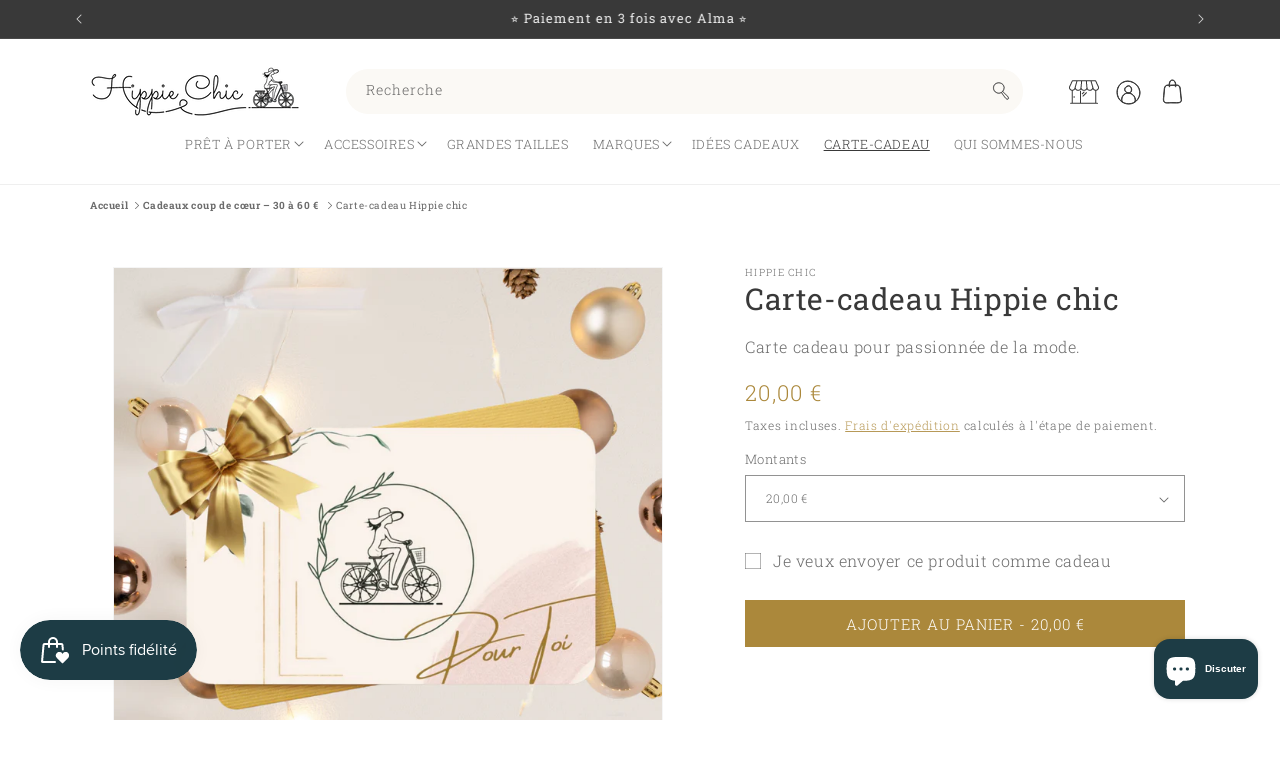

--- FILE ---
content_type: text/html; charset=utf-8
request_url: https://hippiechic-boutique.com/products/carte-cadeau-hippie-chic
body_size: 92945
content:
<!doctype html>
<html class="js" lang="fr">
  <head>
    <meta charset="utf-8">
    <meta http-equiv="X-UA-Compatible" content="IE=edge">
    <meta name="viewport" content="width=device-width,initial-scale=1">
    <meta name="theme-color" content="">
    <link rel="canonical" href="https://hippiechic-boutique.com/products/carte-cadeau-hippie-chic"><link rel="icon" type="image/png" href="//hippiechic-boutique.com/cdn/shop/files/Favicon-Hippie-Chic.png?crop=center&height=32&v=1637665815&width=32"><link rel="preconnect" href="https://fonts.shopifycdn.com" crossorigin><title>
      Carte-cadeau Hippie chic
 &ndash; hippiechic-boutique</title>

    
      <meta name="description" content="Découvrez le cadeau parfait pour les passionnées de mode avec notre carte cadeau Hippie Chic. Offrez-leur l’opportunité de choisir parmi notre collection de prêt-à-porter féminin tendance. Une expérience shopping personnalisée et un geste attentionné qui les ravira à coup sûr. Faites plaisir à vos proches avec le style">
    

    

<meta property="og:site_name" content="hippiechic-boutique">
<meta property="og:url" content="https://hippiechic-boutique.com/products/carte-cadeau-hippie-chic">
<meta property="og:title" content="Carte-cadeau Hippie chic">
<meta property="og:type" content="product">
<meta property="og:description" content="Découvrez le cadeau parfait pour les passionnées de mode avec notre carte cadeau Hippie Chic. Offrez-leur l’opportunité de choisir parmi notre collection de prêt-à-porter féminin tendance. Une expérience shopping personnalisée et un geste attentionné qui les ravira à coup sûr. Faites plaisir à vos proches avec le style"><meta property="og:image" content="http://hippiechic-boutique.com/cdn/shop/files/POST_253467e8-73a3-45bb-b392-d950b7868e84.png?v=1733498344">
  <meta property="og:image:secure_url" content="https://hippiechic-boutique.com/cdn/shop/files/POST_253467e8-73a3-45bb-b392-d950b7868e84.png?v=1733498344">
  <meta property="og:image:width" content="3375">
  <meta property="og:image:height" content="3375"><meta property="og:price:amount" content="20,00">
  <meta property="og:price:currency" content="EUR"><meta name="twitter:card" content="summary_large_image">
<meta name="twitter:title" content="Carte-cadeau Hippie chic">
<meta name="twitter:description" content="Découvrez le cadeau parfait pour les passionnées de mode avec notre carte cadeau Hippie Chic. Offrez-leur l’opportunité de choisir parmi notre collection de prêt-à-porter féminin tendance. Une expérience shopping personnalisée et un geste attentionné qui les ravira à coup sûr. Faites plaisir à vos proches avec le style">


    <script src="//hippiechic-boutique.com/cdn/shop/t/15/assets/constants.js?v=58251544750838685771718011654" defer="defer"></script>
    <script src="//hippiechic-boutique.com/cdn/shop/t/15/assets/pubsub.js?v=158357773527763999511718011654" defer="defer"></script>
    <script src="//hippiechic-boutique.com/cdn/shop/t/15/assets/global.js?v=136628361274817707361718011654" defer="defer"></script><script src="//hippiechic-boutique.com/cdn/shop/t/15/assets/animations.js?v=88693664871331136111718011653" defer="defer"></script><script>window.performance && window.performance.mark && window.performance.mark('shopify.content_for_header.start');</script><meta name="facebook-domain-verification" content="zzeoaya8kwjub43f40j0h6jjr0dpuq">
<meta name="facebook-domain-verification" content="rqxvw980mk1lxwhvbtbi1266f7ho8s">
<meta name="google-site-verification" content="rQHj_ty1xYqZ9CcUELEYRY-DvlPMH-6g9-y1YRRlzkQ">
<meta id="shopify-digital-wallet" name="shopify-digital-wallet" content="/55045882072/digital_wallets/dialog">
<meta name="shopify-checkout-api-token" content="67f3310ab0681e64b25e783782b0a5ea">
<meta id="in-context-paypal-metadata" data-shop-id="55045882072" data-venmo-supported="false" data-environment="production" data-locale="fr_FR" data-paypal-v4="true" data-currency="EUR">
<link rel="alternate" type="application/json+oembed" href="https://hippiechic-boutique.com/products/carte-cadeau-hippie-chic.oembed">
<script async="async" src="/checkouts/internal/preloads.js?locale=fr-FR"></script>
<link rel="preconnect" href="https://shop.app" crossorigin="anonymous">
<script async="async" src="https://shop.app/checkouts/internal/preloads.js?locale=fr-FR&shop_id=55045882072" crossorigin="anonymous"></script>
<script id="apple-pay-shop-capabilities" type="application/json">{"shopId":55045882072,"countryCode":"FR","currencyCode":"EUR","merchantCapabilities":["supports3DS"],"merchantId":"gid:\/\/shopify\/Shop\/55045882072","merchantName":"hippiechic-boutique","requiredBillingContactFields":["postalAddress","email","phone"],"requiredShippingContactFields":["postalAddress","email","phone"],"shippingType":"shipping","supportedNetworks":["visa","masterCard","amex","maestro"],"total":{"type":"pending","label":"hippiechic-boutique","amount":"1.00"},"shopifyPaymentsEnabled":true,"supportsSubscriptions":true}</script>
<script id="shopify-features" type="application/json">{"accessToken":"67f3310ab0681e64b25e783782b0a5ea","betas":["rich-media-storefront-analytics"],"domain":"hippiechic-boutique.com","predictiveSearch":true,"shopId":55045882072,"locale":"fr"}</script>
<script>var Shopify = Shopify || {};
Shopify.shop = "hippiechic-boutique.myshopify.com";
Shopify.locale = "fr";
Shopify.currency = {"active":"EUR","rate":"1.0"};
Shopify.country = "FR";
Shopify.theme = {"name":"Dawn (refonte thème)","id":163043541326,"schema_name":"Dawn","schema_version":"14.0.0","theme_store_id":887,"role":"main"};
Shopify.theme.handle = "null";
Shopify.theme.style = {"id":null,"handle":null};
Shopify.cdnHost = "hippiechic-boutique.com/cdn";
Shopify.routes = Shopify.routes || {};
Shopify.routes.root = "/";</script>
<script type="module">!function(o){(o.Shopify=o.Shopify||{}).modules=!0}(window);</script>
<script>!function(o){function n(){var o=[];function n(){o.push(Array.prototype.slice.apply(arguments))}return n.q=o,n}var t=o.Shopify=o.Shopify||{};t.loadFeatures=n(),t.autoloadFeatures=n()}(window);</script>
<script>
  window.ShopifyPay = window.ShopifyPay || {};
  window.ShopifyPay.apiHost = "shop.app\/pay";
  window.ShopifyPay.redirectState = null;
</script>
<script id="shop-js-analytics" type="application/json">{"pageType":"product"}</script>
<script defer="defer" async type="module" src="//hippiechic-boutique.com/cdn/shopifycloud/shop-js/modules/v2/client.init-shop-cart-sync_C9aZTsmn.fr.esm.js"></script>
<script defer="defer" async type="module" src="//hippiechic-boutique.com/cdn/shopifycloud/shop-js/modules/v2/chunk.common_bWgz0IHB.esm.js"></script>
<script type="module">
  await import("//hippiechic-boutique.com/cdn/shopifycloud/shop-js/modules/v2/client.init-shop-cart-sync_C9aZTsmn.fr.esm.js");
await import("//hippiechic-boutique.com/cdn/shopifycloud/shop-js/modules/v2/chunk.common_bWgz0IHB.esm.js");

  window.Shopify.SignInWithShop?.initShopCartSync?.({"fedCMEnabled":true,"windoidEnabled":true});

</script>
<script>
  window.Shopify = window.Shopify || {};
  if (!window.Shopify.featureAssets) window.Shopify.featureAssets = {};
  window.Shopify.featureAssets['shop-js'] = {"shop-cart-sync":["modules/v2/client.shop-cart-sync_Lu2xB0nI.fr.esm.js","modules/v2/chunk.common_bWgz0IHB.esm.js"],"init-fed-cm":["modules/v2/client.init-fed-cm_BHY3XVMI.fr.esm.js","modules/v2/chunk.common_bWgz0IHB.esm.js"],"init-windoid":["modules/v2/client.init-windoid_DQt8Yj66.fr.esm.js","modules/v2/chunk.common_bWgz0IHB.esm.js"],"init-shop-email-lookup-coordinator":["modules/v2/client.init-shop-email-lookup-coordinator_-OaI8Mru.fr.esm.js","modules/v2/chunk.common_bWgz0IHB.esm.js"],"shop-toast-manager":["modules/v2/client.shop-toast-manager_WsmIdaTj.fr.esm.js","modules/v2/chunk.common_bWgz0IHB.esm.js"],"shop-button":["modules/v2/client.shop-button_Ds7QABx1.fr.esm.js","modules/v2/chunk.common_bWgz0IHB.esm.js"],"shop-login-button":["modules/v2/client.shop-login-button_DI2G5Rvm.fr.esm.js","modules/v2/chunk.common_bWgz0IHB.esm.js","modules/v2/chunk.modal_iE-IN4ix.esm.js"],"shop-cash-offers":["modules/v2/client.shop-cash-offers_CISSuUHO.fr.esm.js","modules/v2/chunk.common_bWgz0IHB.esm.js","modules/v2/chunk.modal_iE-IN4ix.esm.js"],"avatar":["modules/v2/client.avatar_BTnouDA3.fr.esm.js"],"init-shop-cart-sync":["modules/v2/client.init-shop-cart-sync_C9aZTsmn.fr.esm.js","modules/v2/chunk.common_bWgz0IHB.esm.js"],"init-shop-for-new-customer-accounts":["modules/v2/client.init-shop-for-new-customer-accounts_DnxSmG78.fr.esm.js","modules/v2/client.shop-login-button_DI2G5Rvm.fr.esm.js","modules/v2/chunk.common_bWgz0IHB.esm.js","modules/v2/chunk.modal_iE-IN4ix.esm.js"],"pay-button":["modules/v2/client.pay-button_rN6IpCKc.fr.esm.js","modules/v2/chunk.common_bWgz0IHB.esm.js"],"init-customer-accounts-sign-up":["modules/v2/client.init-customer-accounts-sign-up_CjjRqXoN.fr.esm.js","modules/v2/client.shop-login-button_DI2G5Rvm.fr.esm.js","modules/v2/chunk.common_bWgz0IHB.esm.js","modules/v2/chunk.modal_iE-IN4ix.esm.js"],"checkout-modal":["modules/v2/client.checkout-modal_CNe1AsNm.fr.esm.js","modules/v2/chunk.common_bWgz0IHB.esm.js","modules/v2/chunk.modal_iE-IN4ix.esm.js"],"init-customer-accounts":["modules/v2/client.init-customer-accounts_zFYpLkaF.fr.esm.js","modules/v2/client.shop-login-button_DI2G5Rvm.fr.esm.js","modules/v2/chunk.common_bWgz0IHB.esm.js","modules/v2/chunk.modal_iE-IN4ix.esm.js"],"lead-capture":["modules/v2/client.lead-capture_BoIJ9Gm3.fr.esm.js","modules/v2/chunk.common_bWgz0IHB.esm.js","modules/v2/chunk.modal_iE-IN4ix.esm.js"],"shop-follow-button":["modules/v2/client.shop-follow-button_D8cHgNw8.fr.esm.js","modules/v2/chunk.common_bWgz0IHB.esm.js","modules/v2/chunk.modal_iE-IN4ix.esm.js"],"shop-login":["modules/v2/client.shop-login_WgfU2Zbk.fr.esm.js","modules/v2/chunk.common_bWgz0IHB.esm.js","modules/v2/chunk.modal_iE-IN4ix.esm.js"],"payment-terms":["modules/v2/client.payment-terms_B7P9CQ-t.fr.esm.js","modules/v2/chunk.common_bWgz0IHB.esm.js","modules/v2/chunk.modal_iE-IN4ix.esm.js"]};
</script>
<script>(function() {
  var isLoaded = false;
  function asyncLoad() {
    if (isLoaded) return;
    isLoaded = true;
    var urls = ["https:\/\/gdprcdn.b-cdn.net\/js\/gdpr_cookie_consent.min.js?shop=hippiechic-boutique.myshopify.com","https:\/\/js.smile.io\/v1\/smile-shopify.js?shop=hippiechic-boutique.myshopify.com","https:\/\/cdn.shopify.com\/s\/files\/1\/0550\/4588\/2072\/t\/13\/assets\/subscribe-it.js?v=1727792018\u0026shop=hippiechic-boutique.myshopify.com","https:\/\/maps.boxtal.com\/api\/v2\/maps-shopify\/script.js?shop=hippiechic-boutique.myshopify.com"];
    for (var i = 0; i < urls.length; i++) {
      var s = document.createElement('script');
      s.type = 'text/javascript';
      s.async = true;
      s.src = urls[i];
      var x = document.getElementsByTagName('script')[0];
      x.parentNode.insertBefore(s, x);
    }
  };
  if(window.attachEvent) {
    window.attachEvent('onload', asyncLoad);
  } else {
    window.addEventListener('load', asyncLoad, false);
  }
})();</script>
<script id="__st">var __st={"a":55045882072,"offset":3600,"reqid":"5bbf28c0-7738-4523-93b6-4b30401d2a4a-1763326483","pageurl":"hippiechic-boutique.com\/products\/carte-cadeau-hippie-chic","u":"4e724d845326","p":"product","rtyp":"product","rid":7527936950488};</script>
<script>window.ShopifyPaypalV4VisibilityTracking = true;</script>
<script id="captcha-bootstrap">!function(){'use strict';const t='contact',e='account',n='new_comment',o=[[t,t],['blogs',n],['comments',n],[t,'customer']],c=[[e,'customer_login'],[e,'guest_login'],[e,'recover_customer_password'],[e,'create_customer']],r=t=>t.map((([t,e])=>`form[action*='/${t}']:not([data-nocaptcha='true']) input[name='form_type'][value='${e}']`)).join(','),a=t=>()=>t?[...document.querySelectorAll(t)].map((t=>t.form)):[];function s(){const t=[...o],e=r(t);return a(e)}const i='password',u='form_key',d=['recaptcha-v3-token','g-recaptcha-response','h-captcha-response',i],f=()=>{try{return window.sessionStorage}catch{return}},m='__shopify_v',_=t=>t.elements[u];function p(t,e,n=!1){try{const o=window.sessionStorage,c=JSON.parse(o.getItem(e)),{data:r}=function(t){const{data:e,action:n}=t;return t[m]||n?{data:e,action:n}:{data:t,action:n}}(c);for(const[e,n]of Object.entries(r))t.elements[e]&&(t.elements[e].value=n);n&&o.removeItem(e)}catch(o){console.error('form repopulation failed',{error:o})}}const l='form_type',E='cptcha';function T(t){t.dataset[E]=!0}const w=window,h=w.document,L='Shopify',v='ce_forms',y='captcha';let A=!1;((t,e)=>{const n=(g='f06e6c50-85a8-45c8-87d0-21a2b65856fe',I='https://cdn.shopify.com/shopifycloud/storefront-forms-hcaptcha/ce_storefront_forms_captcha_hcaptcha.v1.5.2.iife.js',D={infoText:'Protégé par hCaptcha',privacyText:'Confidentialité',termsText:'Conditions'},(t,e,n)=>{const o=w[L][v],c=o.bindForm;if(c)return c(t,g,e,D).then(n);var r;o.q.push([[t,g,e,D],n]),r=I,A||(h.body.append(Object.assign(h.createElement('script'),{id:'captcha-provider',async:!0,src:r})),A=!0)});var g,I,D;w[L]=w[L]||{},w[L][v]=w[L][v]||{},w[L][v].q=[],w[L][y]=w[L][y]||{},w[L][y].protect=function(t,e){n(t,void 0,e),T(t)},Object.freeze(w[L][y]),function(t,e,n,w,h,L){const[v,y,A,g]=function(t,e,n){const i=e?o:[],u=t?c:[],d=[...i,...u],f=r(d),m=r(i),_=r(d.filter((([t,e])=>n.includes(e))));return[a(f),a(m),a(_),s()]}(w,h,L),I=t=>{const e=t.target;return e instanceof HTMLFormElement?e:e&&e.form},D=t=>v().includes(t);t.addEventListener('submit',(t=>{const e=I(t);if(!e)return;const n=D(e)&&!e.dataset.hcaptchaBound&&!e.dataset.recaptchaBound,o=_(e),c=g().includes(e)&&(!o||!o.value);(n||c)&&t.preventDefault(),c&&!n&&(function(t){try{if(!f())return;!function(t){const e=f();if(!e)return;const n=_(t);if(!n)return;const o=n.value;o&&e.removeItem(o)}(t);const e=Array.from(Array(32),(()=>Math.random().toString(36)[2])).join('');!function(t,e){_(t)||t.append(Object.assign(document.createElement('input'),{type:'hidden',name:u})),t.elements[u].value=e}(t,e),function(t,e){const n=f();if(!n)return;const o=[...t.querySelectorAll(`input[type='${i}']`)].map((({name:t})=>t)),c=[...d,...o],r={};for(const[a,s]of new FormData(t).entries())c.includes(a)||(r[a]=s);n.setItem(e,JSON.stringify({[m]:1,action:t.action,data:r}))}(t,e)}catch(e){console.error('failed to persist form',e)}}(e),e.submit())}));const S=(t,e)=>{t&&!t.dataset[E]&&(n(t,e.some((e=>e===t))),T(t))};for(const o of['focusin','change'])t.addEventListener(o,(t=>{const e=I(t);D(e)&&S(e,y())}));const B=e.get('form_key'),M=e.get(l),P=B&&M;t.addEventListener('DOMContentLoaded',(()=>{const t=y();if(P)for(const e of t)e.elements[l].value===M&&p(e,B);[...new Set([...A(),...v().filter((t=>'true'===t.dataset.shopifyCaptcha))])].forEach((e=>S(e,t)))}))}(h,new URLSearchParams(w.location.search),n,t,e,['guest_login'])})(!0,!0)}();</script>
<script integrity="sha256-52AcMU7V7pcBOXWImdc/TAGTFKeNjmkeM1Pvks/DTgc=" data-source-attribution="shopify.loadfeatures" defer="defer" src="//hippiechic-boutique.com/cdn/shopifycloud/storefront/assets/storefront/load_feature-81c60534.js" crossorigin="anonymous"></script>
<script crossorigin="anonymous" defer="defer" src="//hippiechic-boutique.com/cdn/shopifycloud/storefront/assets/shopify_pay/storefront-65b4c6d7.js?v=20250812"></script>
<script data-source-attribution="shopify.dynamic_checkout.dynamic.init">var Shopify=Shopify||{};Shopify.PaymentButton=Shopify.PaymentButton||{isStorefrontPortableWallets:!0,init:function(){window.Shopify.PaymentButton.init=function(){};var t=document.createElement("script");t.src="https://hippiechic-boutique.com/cdn/shopifycloud/portable-wallets/latest/portable-wallets.fr.js",t.type="module",document.head.appendChild(t)}};
</script>
<script data-source-attribution="shopify.dynamic_checkout.buyer_consent">
  function portableWalletsHideBuyerConsent(e){var t=document.getElementById("shopify-buyer-consent"),n=document.getElementById("shopify-subscription-policy-button");t&&n&&(t.classList.add("hidden"),t.setAttribute("aria-hidden","true"),n.removeEventListener("click",e))}function portableWalletsShowBuyerConsent(e){var t=document.getElementById("shopify-buyer-consent"),n=document.getElementById("shopify-subscription-policy-button");t&&n&&(t.classList.remove("hidden"),t.removeAttribute("aria-hidden"),n.addEventListener("click",e))}window.Shopify?.PaymentButton&&(window.Shopify.PaymentButton.hideBuyerConsent=portableWalletsHideBuyerConsent,window.Shopify.PaymentButton.showBuyerConsent=portableWalletsShowBuyerConsent);
</script>
<script data-source-attribution="shopify.dynamic_checkout.cart.bootstrap">document.addEventListener("DOMContentLoaded",(function(){function t(){return document.querySelector("shopify-accelerated-checkout-cart, shopify-accelerated-checkout")}if(t())Shopify.PaymentButton.init();else{new MutationObserver((function(e,n){t()&&(Shopify.PaymentButton.init(),n.disconnect())})).observe(document.body,{childList:!0,subtree:!0})}}));
</script>
<link id="shopify-accelerated-checkout-styles" rel="stylesheet" media="screen" href="https://hippiechic-boutique.com/cdn/shopifycloud/portable-wallets/latest/accelerated-checkout-backwards-compat.css" crossorigin="anonymous">
<style id="shopify-accelerated-checkout-cart">
        #shopify-buyer-consent {
  margin-top: 1em;
  display: inline-block;
  width: 100%;
}

#shopify-buyer-consent.hidden {
  display: none;
}

#shopify-subscription-policy-button {
  background: none;
  border: none;
  padding: 0;
  text-decoration: underline;
  font-size: inherit;
  cursor: pointer;
}

#shopify-subscription-policy-button::before {
  box-shadow: none;
}

      </style>
<script id="sections-script" data-sections="header" defer="defer" src="//hippiechic-boutique.com/cdn/shop/t/15/compiled_assets/scripts.js?17968"></script>
<script>window.performance && window.performance.mark && window.performance.mark('shopify.content_for_header.end');</script>


    <style data-shopify>
      @font-face {
  font-family: "Roboto Slab";
  font-weight: 300;
  font-style: normal;
  font-display: swap;
  src: url("//hippiechic-boutique.com/cdn/fonts/roboto_slab/robotoslab_n3.334bc4a7f64493b05cb1091c15b7be46b0d4a0d9.woff2") format("woff2"),
       url("//hippiechic-boutique.com/cdn/fonts/roboto_slab/robotoslab_n3.4929d403660e3d9ae4428ca43a713d8a307fd79b.woff") format("woff");
}

      @font-face {
  font-family: "Roboto Slab";
  font-weight: 700;
  font-style: normal;
  font-display: swap;
  src: url("//hippiechic-boutique.com/cdn/fonts/roboto_slab/robotoslab_n7.5242eb50a2e2688ccb1b3a90257e09ca8f40a7fe.woff2") format("woff2"),
       url("//hippiechic-boutique.com/cdn/fonts/roboto_slab/robotoslab_n7.6217d6e8cdce1468038779247b461b93d14a8e93.woff") format("woff");
}

      
      
      @font-face {
  font-family: "Roboto Slab";
  font-weight: 400;
  font-style: normal;
  font-display: swap;
  src: url("//hippiechic-boutique.com/cdn/fonts/roboto_slab/robotoslab_n4.d3a9266696fe77645ad2b6579a2b30c11742dc68.woff2") format("woff2"),
       url("//hippiechic-boutique.com/cdn/fonts/roboto_slab/robotoslab_n4.ac73924d0e45cb28b8adb30cbb4ff26dbe125c23.woff") format("woff");
}


      
        :root,
        .color-scheme-1 {
          --color-background: 255,255,255;
        
          --gradient-background: #ffffff;
        

        

        --color-foreground: 57,57,57;
        --color-background-contrast: 191,191,191;
        --color-shadow: 57,57,57;
        --color-button: 57,57,57;
        --color-button-text: 255,255,255;
        --color-secondary-button: 255,255,255;
        --color-secondary-button-text: 57,57,57;
        --color-link: 57,57,57;
        --color-badge-foreground: 57,57,57;
        --color-badge-background: 255,255,255;
        --color-badge-border: 57,57,57;
        --payment-terms-background-color: rgb(255 255 255);
        --color-brand-primary-1-background: 57,57, 57;
        --color-brand-primary-1-foreground: 255, 255, 255;
        --color-brand-secondary-1-background: 171, 136, 59;
        --color-brand-secondary-2-background: 251, 249, 245;
        --color-brand-secondary-1-foreground: 255, 255, 255;
      }
      
        
        .color-scheme-2 {
          --color-background: 251,249,245;
        
          --gradient-background: #FBF9F5;
        

        

        --color-foreground: 57,57,57;
        --color-background-contrast: 215,194,154;
        --color-shadow: 57,57,57;
        --color-button: 57,57,57;
        --color-button-text: 255,255,255;
        --color-secondary-button: 251,249,245;
        --color-secondary-button-text: 57,57,57;
        --color-link: 57,57,57;
        --color-badge-foreground: 57,57,57;
        --color-badge-background: 251,249,245;
        --color-badge-border: 57,57,57;
        --payment-terms-background-color: rgb(251 249 245);
        --color-brand-primary-1-background: 57,57, 57;
        --color-brand-primary-1-foreground: 255, 255, 255;
        --color-brand-secondary-1-background: 171, 136, 59;
        --color-brand-secondary-2-background: 251, 249, 245;
        --color-brand-secondary-1-foreground: 255, 255, 255;
      }
      
        
        .color-scheme-3 {
          --color-background: 57,57,57;
        
          --gradient-background: #393939;
        

        

        --color-foreground: 255,255,255;
        --color-background-contrast: 70,70,70;
        --color-shadow: 57,57,57;
        --color-button: 255,255,255;
        --color-button-text: 57,57,57;
        --color-secondary-button: 57,57,57;
        --color-secondary-button-text: 255,255,255;
        --color-link: 255,255,255;
        --color-badge-foreground: 255,255,255;
        --color-badge-background: 57,57,57;
        --color-badge-border: 255,255,255;
        --payment-terms-background-color: rgb(57 57 57);
        --color-brand-primary-1-background: 57,57, 57;
        --color-brand-primary-1-foreground: 255, 255, 255;
        --color-brand-secondary-1-background: 171, 136, 59;
        --color-brand-secondary-2-background: 251, 249, 245;
        --color-brand-secondary-1-foreground: 255, 255, 255;
      }
      
        
        .color-scheme-4 {
          --color-background: 171,136,59;
        
          --gradient-background: #AB883B;
        

        

        --color-foreground: 255,255,255;
        --color-background-contrast: 76,61,26;
        --color-shadow: 171,136,59;
        --color-button: 255,255,255;
        --color-button-text: 171,136,59;
        --color-secondary-button: 171,136,59;
        --color-secondary-button-text: 255,255,255;
        --color-link: 255,255,255;
        --color-badge-foreground: 255,255,255;
        --color-badge-background: 171,136,59;
        --color-badge-border: 255,255,255;
        --payment-terms-background-color: rgb(171 136 59);
        --color-brand-primary-1-background: 57,57, 57;
        --color-brand-primary-1-foreground: 255, 255, 255;
        --color-brand-secondary-1-background: 171, 136, 59;
        --color-brand-secondary-2-background: 251, 249, 245;
        --color-brand-secondary-1-foreground: 255, 255, 255;
      }
      
        
        .color-scheme-5 {
          --color-background: 255,255,255;
        
          --gradient-background: #ffffff;
        

        

        --color-foreground: 57,57,57;
        --color-background-contrast: 191,191,191;
        --color-shadow: 57,57,57;
        --color-button: 171,136,59;
        --color-button-text: 255,255,255;
        --color-secondary-button: 255,255,255;
        --color-secondary-button-text: 171,136,59;
        --color-link: 171,136,59;
        --color-badge-foreground: 57,57,57;
        --color-badge-background: 255,255,255;
        --color-badge-border: 57,57,57;
        --payment-terms-background-color: rgb(255 255 255);
        --color-brand-primary-1-background: 57,57, 57;
        --color-brand-primary-1-foreground: 255, 255, 255;
        --color-brand-secondary-1-background: 171, 136, 59;
        --color-brand-secondary-2-background: 251, 249, 245;
        --color-brand-secondary-1-foreground: 255, 255, 255;
      }
      
        
        .color-scheme-187acb6d-be65-44a9-99fd-f901935cc931 {
          --color-background: 251,249,245;
        
          --gradient-background: linear-gradient(180deg, rgba(255, 255, 255, 1) 70%, rgba(251,249,245, 1) 70%);
        

        

        --color-foreground: 57,57,57;
        --color-background-contrast: 215,194,154;
        --color-shadow: 57,57,57;
        --color-button: 171,136,59;
        --color-button-text: 255,255,255;
        --color-secondary-button: 251,249,245;
        --color-secondary-button-text: 171,136,59;
        --color-link: 171,136,59;
        --color-badge-foreground: 57,57,57;
        --color-badge-background: 251,249,245;
        --color-badge-border: 57,57,57;
        --payment-terms-background-color: rgb(251 249 245);
        --color-brand-primary-1-background: 57,57, 57;
        --color-brand-primary-1-foreground: 255, 255, 255;
        --color-brand-secondary-1-background: 171, 136, 59;
        --color-brand-secondary-2-background: 251, 249, 245;
        --color-brand-secondary-1-foreground: 255, 255, 255;
      }
      
        
        .color-scheme-226b477e-3529-4bcd-8cbf-daaeec5b65dd {
          --color-background: 255,255,255;
        
          --gradient-background: linear-gradient(180deg, rgba(251,249,245, 1) 30%, rgba(255, 255, 255, 1) 30%);
        

        

        --color-foreground: 57,57,57;
        --color-background-contrast: 191,191,191;
        --color-shadow: 57,57,57;
        --color-button: 171,136,59;
        --color-button-text: 255,255,255;
        --color-secondary-button: 255,255,255;
        --color-secondary-button-text: 171,136,59;
        --color-link: 171,136,59;
        --color-badge-foreground: 57,57,57;
        --color-badge-background: 255,255,255;
        --color-badge-border: 57,57,57;
        --payment-terms-background-color: rgb(255 255 255);
        --color-brand-primary-1-background: 57,57, 57;
        --color-brand-primary-1-foreground: 255, 255, 255;
        --color-brand-secondary-1-background: 171, 136, 59;
        --color-brand-secondary-2-background: 251, 249, 245;
        --color-brand-secondary-1-foreground: 255, 255, 255;
      }
      
        
        .color-scheme-af0e4a62-aa2e-4044-b108-6e344a4ab37c {
          --color-background: 251,249,245;
        
          --gradient-background: #FBF9F5;
        

        

        --color-foreground: 57,57,57;
        --color-background-contrast: 215,194,154;
        --color-shadow: 171,136,59;
        --color-button: 171,136,59;
        --color-button-text: 255,255,255;
        --color-secondary-button: 251,249,245;
        --color-secondary-button-text: 171,136,59;
        --color-link: 171,136,59;
        --color-badge-foreground: 57,57,57;
        --color-badge-background: 251,249,245;
        --color-badge-border: 57,57,57;
        --payment-terms-background-color: rgb(251 249 245);
        --color-brand-primary-1-background: 57,57, 57;
        --color-brand-primary-1-foreground: 255, 255, 255;
        --color-brand-secondary-1-background: 171, 136, 59;
        --color-brand-secondary-2-background: 251, 249, 245;
        --color-brand-secondary-1-foreground: 255, 255, 255;
      }
      
        
        .color-scheme-f499d07a-1fa5-4435-b7ec-bd056eef8f37 {
          --color-background: 251,249,245;
        
          --gradient-background: linear-gradient(180deg, rgba(251,249,245, 1), rgba(255, 255, 255, 1) 100%);
        

        

        --color-foreground: 57,57,57;
        --color-background-contrast: 215,194,154;
        --color-shadow: 57,57,57;
        --color-button: 171,136,59;
        --color-button-text: 255,255,255;
        --color-secondary-button: 251,249,245;
        --color-secondary-button-text: 171,136,59;
        --color-link: 171,136,59;
        --color-badge-foreground: 57,57,57;
        --color-badge-background: 251,249,245;
        --color-badge-border: 57,57,57;
        --payment-terms-background-color: rgb(251 249 245);
        --color-brand-primary-1-background: 57,57, 57;
        --color-brand-primary-1-foreground: 255, 255, 255;
        --color-brand-secondary-1-background: 171, 136, 59;
        --color-brand-secondary-2-background: 251, 249, 245;
        --color-brand-secondary-1-foreground: 255, 255, 255;
      }
      
        
        .color-scheme-9747c05a-53f7-4ced-a87f-238a9aff2f51 {
          --color-background: 255,255,255;
        
          --gradient-background: linear-gradient(0deg, rgba(251, 249, 245, 1), rgba(255, 255, 255, 1) 100%);
        

        

        --color-foreground: 57,57,57;
        --color-background-contrast: 191,191,191;
        --color-shadow: 57,57,57;
        --color-button: 171,136,59;
        --color-button-text: 255,255,255;
        --color-secondary-button: 255,255,255;
        --color-secondary-button-text: 171,136,59;
        --color-link: 171,136,59;
        --color-badge-foreground: 57,57,57;
        --color-badge-background: 255,255,255;
        --color-badge-border: 57,57,57;
        --payment-terms-background-color: rgb(255 255 255);
        --color-brand-primary-1-background: 57,57, 57;
        --color-brand-primary-1-foreground: 255, 255, 255;
        --color-brand-secondary-1-background: 171, 136, 59;
        --color-brand-secondary-2-background: 251, 249, 245;
        --color-brand-secondary-1-foreground: 255, 255, 255;
      }
      
        
        .color-scheme-97258db9-9c1e-4c3a-b534-75ffc49e5fb0 {
          --color-background: 251,249,245;
        
          --gradient-background: #FBF9F5;
        

        

        --color-foreground: 171,136,59;
        --color-background-contrast: 215,194,154;
        --color-shadow: 57,57,57;
        --color-button: 171,136,59;
        --color-button-text: 255,255,255;
        --color-secondary-button: 251,249,245;
        --color-secondary-button-text: 171,136,59;
        --color-link: 171,136,59;
        --color-badge-foreground: 171,136,59;
        --color-badge-background: 251,249,245;
        --color-badge-border: 171,136,59;
        --payment-terms-background-color: rgb(251 249 245);
        --color-brand-primary-1-background: 57,57, 57;
        --color-brand-primary-1-foreground: 255, 255, 255;
        --color-brand-secondary-1-background: 171, 136, 59;
        --color-brand-secondary-2-background: 251, 249, 245;
        --color-brand-secondary-1-foreground: 255, 255, 255;
      }
      
        
        .color-scheme-007bef54-3d0b-40be-8886-97581bcdfd33 {
          --color-background: 255,255,255;
        
          --gradient-background: #ffffff;
        

        

        --color-foreground: 171,136,59;
        --color-background-contrast: 191,191,191;
        --color-shadow: 57,57,57;
        --color-button: 171,136,59;
        --color-button-text: 255,255,255;
        --color-secondary-button: 255,255,255;
        --color-secondary-button-text: 171,136,59;
        --color-link: 171,136,59;
        --color-badge-foreground: 171,136,59;
        --color-badge-background: 255,255,255;
        --color-badge-border: 171,136,59;
        --payment-terms-background-color: rgb(255 255 255);
        --color-brand-primary-1-background: 57,57, 57;
        --color-brand-primary-1-foreground: 255, 255, 255;
        --color-brand-secondary-1-background: 171, 136, 59;
        --color-brand-secondary-2-background: 251, 249, 245;
        --color-brand-secondary-1-foreground: 255, 255, 255;
      }
      
        
        .color-scheme-0230e769-13de-4eda-af54-c75bcac115c7 {
          --color-background: 0,0,0;
        
          --gradient-background: rgba(0,0,0,0);
        

        

        --color-foreground: 242,21,21;
        --color-background-contrast: 128,128,128;
        --color-shadow: 255,255,255;
        --color-button: 57,57,57;
        --color-button-text: 255,255,255;
        --color-secondary-button: 0,0,0;
        --color-secondary-button-text: 255,255,255;
        --color-link: 255,255,255;
        --color-badge-foreground: 242,21,21;
        --color-badge-background: 0,0,0;
        --color-badge-border: 242,21,21;
        --payment-terms-background-color: rgb(0 0 0);
        --color-brand-primary-1-background: 57,57, 57;
        --color-brand-primary-1-foreground: 255, 255, 255;
        --color-brand-secondary-1-background: 171, 136, 59;
        --color-brand-secondary-2-background: 251, 249, 245;
        --color-brand-secondary-1-foreground: 255, 255, 255;
      }
      

      body, .color-scheme-1, .color-scheme-2, .color-scheme-3, .color-scheme-4, .color-scheme-5, .color-scheme-187acb6d-be65-44a9-99fd-f901935cc931, .color-scheme-226b477e-3529-4bcd-8cbf-daaeec5b65dd, .color-scheme-af0e4a62-aa2e-4044-b108-6e344a4ab37c, .color-scheme-f499d07a-1fa5-4435-b7ec-bd056eef8f37, .color-scheme-9747c05a-53f7-4ced-a87f-238a9aff2f51, .color-scheme-97258db9-9c1e-4c3a-b534-75ffc49e5fb0, .color-scheme-007bef54-3d0b-40be-8886-97581bcdfd33, .color-scheme-0230e769-13de-4eda-af54-c75bcac115c7 {
        color: rgba(var(--color-foreground), 0.75);
        background-color: rgb(var(--color-background));
      }

      :root {
        --font-body-family: "Roboto Slab", serif;
        --font-body-style: normal;
        --font-body-weight: 300;
        --font-body-weight-bold: 600;

        --font-heading-family: "Roboto Slab", serif;
        --font-heading-style: normal;
        --font-heading-weight: 400;

        --font-body-scale: 1.0;
        --font-heading-scale: 1.0;

        --media-padding: px;
        --media-border-opacity: 0.05;
        --media-border-width: 1px;
        --media-radius: 0px;
        --media-shadow-opacity: 0.0;
        --media-shadow-horizontal-offset: 0px;
        --media-shadow-vertical-offset: 4px;
        --media-shadow-blur-radius: 5px;
        --media-shadow-visible: 0;

        --page-width: 120rem;
        --page-width-margin: 0rem;

        --product-card-image-padding: 0.0rem;
        --product-card-corner-radius: 0.0rem;
        --product-card-text-alignment: left;
        --product-card-border-width: 0.0rem;
        --product-card-border-opacity: 0.1;
        --product-card-shadow-opacity: 0.0;
        --product-card-shadow-visible: 0;
        --product-card-shadow-horizontal-offset: 0.0rem;
        --product-card-shadow-vertical-offset: 0.4rem;
        --product-card-shadow-blur-radius: 0.5rem;

        --collection-card-image-padding: 0.0rem;
        --collection-card-corner-radius: 0.0rem;
        --collection-card-text-alignment: left;
        --collection-card-border-width: 0.0rem;
        --collection-card-border-opacity: 0.1;
        --collection-card-shadow-opacity: 0.0;
        --collection-card-shadow-visible: 0;
        --collection-card-shadow-horizontal-offset: 0.0rem;
        --collection-card-shadow-vertical-offset: 0.4rem;
        --collection-card-shadow-blur-radius: 0.5rem;

        --blog-card-image-padding: 0.0rem;
        --blog-card-corner-radius: 0.0rem;
        --blog-card-text-alignment: left;
        --blog-card-border-width: 0.0rem;
        --blog-card-border-opacity: 0.1;
        --blog-card-shadow-opacity: 0.0;
        --blog-card-shadow-visible: 0;
        --blog-card-shadow-horizontal-offset: 0.0rem;
        --blog-card-shadow-vertical-offset: 0.4rem;
        --blog-card-shadow-blur-radius: 0.5rem;

        --badge-corner-radius: 4.0rem;

        --popup-border-width: 1px;
        --popup-border-opacity: 0.1;
        --popup-corner-radius: 0px;
        --popup-shadow-opacity: 0.05;
        --popup-shadow-horizontal-offset: 0px;
        --popup-shadow-vertical-offset: 4px;
        --popup-shadow-blur-radius: 5px;

        --drawer-border-width: 1px;
        --drawer-border-opacity: 0.1;
        --drawer-shadow-opacity: 0.0;
        --drawer-shadow-horizontal-offset: 0px;
        --drawer-shadow-vertical-offset: 4px;
        --drawer-shadow-blur-radius: 5px;

        --spacing-sections-desktop: 0px;
        --spacing-sections-mobile: 0px;

        --grid-desktop-vertical-spacing: 20px;
        --grid-desktop-horizontal-spacing: 20px;
        --grid-mobile-vertical-spacing: 10px;
        --grid-mobile-horizontal-spacing: 10px;

        --text-boxes-border-opacity: 0.1;
        --text-boxes-border-width: 0px;
        --text-boxes-radius: 0px;
        --text-boxes-shadow-opacity: 0.0;
        --text-boxes-shadow-visible: 0;
        --text-boxes-shadow-horizontal-offset: 0px;
        --text-boxes-shadow-vertical-offset: 4px;
        --text-boxes-shadow-blur-radius: 5px;

        --buttons-radius: 0px;
        --buttons-radius-outset: 0px;
        --buttons-border-width: 1px;
        --buttons-border-opacity: 1.0;
        --buttons-shadow-opacity: 0.0;
        --buttons-shadow-visible: 0;
        --buttons-shadow-horizontal-offset: 0px;
        --buttons-shadow-vertical-offset: 4px;
        --buttons-shadow-blur-radius: 5px;
        --buttons-border-offset: 0px;

        --inputs-radius: 0px;
        --inputs-border-width: 1px;
        --inputs-border-opacity: 0.55;
        --inputs-shadow-opacity: 0.0;
        --inputs-shadow-horizontal-offset: 0px;
        --inputs-margin-offset: 0px;
        --inputs-shadow-vertical-offset: 4px;
        --inputs-shadow-blur-radius: 5px;
        --inputs-radius-outset: 0px;

        --variant-pills-radius: 0px;
        --variant-pills-border-width: 1px;
        --variant-pills-border-opacity: 0.55;
        --variant-pills-shadow-opacity: 0.0;
        --variant-pills-shadow-horizontal-offset: 0px;
        --variant-pills-shadow-vertical-offset: 4px;
        --variant-pills-shadow-blur-radius: 5px;
      }

      *,
      *::before,
      *::after {
        box-sizing: inherit;
      }

      html {
        box-sizing: border-box;
        font-size: calc(var(--font-body-scale) * 62.5%);
        height: 100%;
      }

      body {
        display: grid;
        grid-template-rows: auto auto 1fr auto;
        grid-template-columns: 100%;
        min-height: 100%;
        margin: 0;
        font-size: 1.5rem;
        letter-spacing: 0.06rem;
        line-height: calc(1 + 0.8 / var(--font-body-scale));
        font-family: var(--font-body-family);
        font-style: var(--font-body-style);
        font-weight: var(--font-body-weight);
      }

      @media screen and (min-width: 750px) {
        body {
          font-size: 1.6rem;
        }
      }
    </style>

    <link href="//hippiechic-boutique.com/cdn/shop/t/15/assets/base.css?v=22461505357042504081729606297" rel="stylesheet" type="text/css" media="all" />

      <link rel="preload" as="font" href="//hippiechic-boutique.com/cdn/fonts/roboto_slab/robotoslab_n3.334bc4a7f64493b05cb1091c15b7be46b0d4a0d9.woff2" type="font/woff2" crossorigin>
      

      <link rel="preload" as="font" href="//hippiechic-boutique.com/cdn/fonts/roboto_slab/robotoslab_n4.d3a9266696fe77645ad2b6579a2b30c11742dc68.woff2" type="font/woff2" crossorigin>
      
<link href="//hippiechic-boutique.com/cdn/shop/t/15/assets/component-localization-form.css?v=120620094879297847921718011654" rel="stylesheet" type="text/css" media="all" />
      <script src="//hippiechic-boutique.com/cdn/shop/t/15/assets/localization-form.js?v=169565320306168926741718011654" defer="defer"></script><link
        rel="stylesheet"
        href="//hippiechic-boutique.com/cdn/shop/t/15/assets/component-predictive-search.css?v=118923337488134913561718011654"
        media="print"
        onload="this.media='all'"
      ><script>
      if (Shopify.designMode) {
        document.documentElement.classList.add('shopify-design-mode');
      }
    </script>
  <!-- BEGIN app block: shopify://apps/consentmo-gdpr/blocks/gdpr_cookie_consent/4fbe573f-a377-4fea-9801-3ee0858cae41 -->


<!-- END app block --><!-- BEGIN app block: shopify://apps/sales-discounts/blocks/sale-labels/29205fb1-2e68-4d81-a905-d828a51c8413 --><style>#Product-Slider>div+div .hc-sale-tag,.Product__Gallery--stack .Product__SlideItem+.Product__SlideItem .hc-sale-tag,.\#product-card-badge.\@type\:sale,.badge--on-sale,.badge--onsale,.badge.color-sale,.badge.onsale,.flag.sale,.grid-product__on-sale,.grid-product__tag--sale,.hc-sale-tag+.ProductItem__Wrapper .ProductItem__Label,.hc-sale-tag+.badge__container,.hc-sale-tag+.card__inner .badge,.hc-sale-tag+.card__inner+.card__content .card__badge,.hc-sale-tag+link+.card-wrapper .card__badge,.hc-sale-tag+.card__wrapper .card__badge,.hc-sale-tag+.image-wrapper .product-item__badge,.hc-sale-tag+.product--labels,.hc-sale-tag+.product-item__image-wrapper .product-item__label-list,.hc-sale-tag+a .label,.hc-sale-tag+img+.product-item__meta+.product-item__badge,.label .overlay-sale,.lbl.on-sale,.media-column+.media-column .hc-sale-tag,.price__badge-sale,.product-badge--sale,.product-badge__sale,.product-card__label--sale,.product-item__badge--sale,.product-label--on-sale,.product-label--sale,.product-label.sale,.product__badge--sale,.product__badge__item--sale,.product__media-icon,.productitem__badge--sale,.sale-badge,.sale-box,.sale-item.icn,.sale-sticker,.sale_banner,.theme-img+.theme-img .hc-sale-tag,.hc-sale-tag+a+.badge,.hc-sale-tag+div .badge{display:none!important}.facets__display{z-index:3!important}.indiv-product .hc-sale-tag,.product-item--with-hover-swatches .hc-sale-tag,.product-recommendations .hc-sale-tag{z-index:3}#Product-Slider .hc-sale-tag{z-index:6}.product-holder .hc-sale-tag{z-index:9}.apply-gallery-animation .hc-product-page{z-index:10}.product-card.relative.flex.flex-col .hc-sale-tag{z-index:21}@media only screen and (min-width:750px){.product-gallery-item+.product-gallery-item .hc-sale-tag,.product__slide+.product__slide .hc-sale-tag,.yv-product-slider-item+.yv-product-slider-item .hc-sale-tag{display:none!important}}@media (min-width:960px){.product__media-item+.product__media-item .hc-sale-tag,.splide__slide+.splide__slide .hc-sale-tag{display:none!important}}
</style>
<script>
  let hcSaleLabelSettings = {
    domain: "hippiechic-boutique.myshopify.com",
    variants: [{"id":42298123911384,"title":"20,00 €","option1":"20,00 €","option2":null,"option3":null,"sku":null,"requires_shipping":false,"taxable":false,"featured_image":null,"available":true,"name":"Carte-cadeau Hippie chic - 20,00 €","public_title":"20,00 €","options":["20,00 €"],"price":2000,"weight":0,"compare_at_price":null,"inventory_management":null,"barcode":"23911384","requires_selling_plan":false,"selling_plan_allocations":[]},{"id":42298123944152,"title":"30,00 €","option1":"30,00 €","option2":null,"option3":null,"sku":null,"requires_shipping":false,"taxable":false,"featured_image":null,"available":true,"name":"Carte-cadeau Hippie chic - 30,00 €","public_title":"30,00 €","options":["30,00 €"],"price":3000,"weight":0,"compare_at_price":null,"inventory_management":null,"barcode":"23944152","requires_selling_plan":false,"selling_plan_allocations":[]},{"id":42298123976920,"title":"50,00 €","option1":"50,00 €","option2":null,"option3":null,"sku":null,"requires_shipping":false,"taxable":false,"featured_image":null,"available":true,"name":"Carte-cadeau Hippie chic - 50,00 €","public_title":"50,00 €","options":["50,00 €"],"price":5000,"weight":0,"compare_at_price":null,"inventory_management":null,"barcode":"23976920","requires_selling_plan":false,"selling_plan_allocations":[]},{"id":42298124009688,"title":"60,00 €","option1":"60,00 €","option2":null,"option3":null,"sku":null,"requires_shipping":false,"taxable":false,"featured_image":null,"available":true,"name":"Carte-cadeau Hippie chic - 60,00 €","public_title":"60,00 €","options":["60,00 €"],"price":6000,"weight":0,"compare_at_price":null,"inventory_management":null,"barcode":"24009688","requires_selling_plan":false,"selling_plan_allocations":[]},{"id":42298124042456,"title":"70,00 €","option1":"70,00 €","option2":null,"option3":null,"sku":null,"requires_shipping":false,"taxable":false,"featured_image":null,"available":true,"name":"Carte-cadeau Hippie chic - 70,00 €","public_title":"70,00 €","options":["70,00 €"],"price":7000,"weight":0,"compare_at_price":null,"inventory_management":null,"barcode":"24042456","requires_selling_plan":false,"selling_plan_allocations":[]},{"id":42298124075224,"title":"80,00 €","option1":"80,00 €","option2":null,"option3":null,"sku":null,"requires_shipping":false,"taxable":false,"featured_image":null,"available":true,"name":"Carte-cadeau Hippie chic - 80,00 €","public_title":"80,00 €","options":["80,00 €"],"price":8000,"weight":0,"compare_at_price":null,"inventory_management":null,"barcode":"24075224","requires_selling_plan":false,"selling_plan_allocations":[]},{"id":42298124107992,"title":"100,00 €","option1":"100,00 €","option2":null,"option3":null,"sku":null,"requires_shipping":false,"taxable":false,"featured_image":null,"available":true,"name":"Carte-cadeau Hippie chic - 100,00 €","public_title":"100,00 €","options":["100,00 €"],"price":10000,"weight":0,"compare_at_price":null,"inventory_management":null,"barcode":"24107992","requires_selling_plan":false,"selling_plan_allocations":[]},{"id":42298124140760,"title":"120,00 €","option1":"120,00 €","option2":null,"option3":null,"sku":null,"requires_shipping":false,"taxable":false,"featured_image":null,"available":true,"name":"Carte-cadeau Hippie chic - 120,00 €","public_title":"120,00 €","options":["120,00 €"],"price":12000,"weight":0,"compare_at_price":null,"inventory_management":null,"barcode":"24140760","requires_selling_plan":false,"selling_plan_allocations":[]},{"id":42298124173528,"title":"140,00 €","option1":"140,00 €","option2":null,"option3":null,"sku":null,"requires_shipping":false,"taxable":false,"featured_image":null,"available":true,"name":"Carte-cadeau Hippie chic - 140,00 €","public_title":"140,00 €","options":["140,00 €"],"price":14000,"weight":0,"compare_at_price":null,"inventory_management":null,"barcode":"24173528","requires_selling_plan":false,"selling_plan_allocations":[]},{"id":42298124206296,"title":"150,00 €","option1":"150,00 €","option2":null,"option3":null,"sku":null,"requires_shipping":false,"taxable":false,"featured_image":null,"available":true,"name":"Carte-cadeau Hippie chic - 150,00 €","public_title":"150,00 €","options":["150,00 €"],"price":15000,"weight":0,"compare_at_price":null,"inventory_management":null,"barcode":"24206296","requires_selling_plan":false,"selling_plan_allocations":[]},{"id":42298124239064,"title":"160,00 €","option1":"160,00 €","option2":null,"option3":null,"sku":null,"requires_shipping":false,"taxable":false,"featured_image":null,"available":true,"name":"Carte-cadeau Hippie chic - 160,00 €","public_title":"160,00 €","options":["160,00 €"],"price":16000,"weight":0,"compare_at_price":null,"inventory_management":null,"barcode":"24239064","requires_selling_plan":false,"selling_plan_allocations":[]},{"id":42298124271832,"title":"180,00 €","option1":"180,00 €","option2":null,"option3":null,"sku":null,"requires_shipping":false,"taxable":false,"featured_image":null,"available":true,"name":"Carte-cadeau Hippie chic - 180,00 €","public_title":"180,00 €","options":["180,00 €"],"price":18000,"weight":0,"compare_at_price":null,"inventory_management":null,"barcode":"24271832","requires_selling_plan":false,"selling_plan_allocations":[]},{"id":42298124304600,"title":"200,00 €","option1":"200,00 €","option2":null,"option3":null,"sku":null,"requires_shipping":false,"taxable":false,"featured_image":null,"available":true,"name":"Carte-cadeau Hippie chic - 200,00 €","public_title":"200,00 €","options":["200,00 €"],"price":20000,"weight":0,"compare_at_price":null,"inventory_management":null,"barcode":"24304600","requires_selling_plan":false,"selling_plan_allocations":[]},{"id":42298124337368,"title":"220,00 €","option1":"220,00 €","option2":null,"option3":null,"sku":null,"requires_shipping":false,"taxable":false,"featured_image":null,"available":true,"name":"Carte-cadeau Hippie chic - 220,00 €","public_title":"220,00 €","options":["220,00 €"],"price":22000,"weight":0,"compare_at_price":null,"inventory_management":null,"barcode":"24337368","requires_selling_plan":false,"selling_plan_allocations":[]},{"id":42298124370136,"title":"240,00 €","option1":"240,00 €","option2":null,"option3":null,"sku":null,"requires_shipping":false,"taxable":false,"featured_image":null,"available":true,"name":"Carte-cadeau Hippie chic - 240,00 €","public_title":"240,00 €","options":["240,00 €"],"price":24000,"weight":0,"compare_at_price":null,"inventory_management":null,"barcode":"24370136","requires_selling_plan":false,"selling_plan_allocations":[]},{"id":42298124402904,"title":"260,00 €","option1":"260,00 €","option2":null,"option3":null,"sku":null,"requires_shipping":false,"taxable":false,"featured_image":null,"available":true,"name":"Carte-cadeau Hippie chic - 260,00 €","public_title":"260,00 €","options":["260,00 €"],"price":26000,"weight":0,"compare_at_price":null,"inventory_management":null,"barcode":"24402904","requires_selling_plan":false,"selling_plan_allocations":[]},{"id":42298124435672,"title":"280,00 €","option1":"280,00 €","option2":null,"option3":null,"sku":null,"requires_shipping":false,"taxable":false,"featured_image":null,"available":true,"name":"Carte-cadeau Hippie chic - 280,00 €","public_title":"280,00 €","options":["280,00 €"],"price":28000,"weight":0,"compare_at_price":null,"inventory_management":null,"barcode":"24435672","requires_selling_plan":false,"selling_plan_allocations":[]},{"id":42298124468440,"title":"300,00 €","option1":"300,00 €","option2":null,"option3":null,"sku":null,"requires_shipping":false,"taxable":false,"featured_image":null,"available":true,"name":"Carte-cadeau Hippie chic - 300,00 €","public_title":"300,00 €","options":["300,00 €"],"price":30000,"weight":0,"compare_at_price":null,"inventory_management":null,"barcode":"24468440","requires_selling_plan":false,"selling_plan_allocations":[]}],
    selectedVariant: {"id":42298123911384,"title":"20,00 €","option1":"20,00 €","option2":null,"option3":null,"sku":null,"requires_shipping":false,"taxable":false,"featured_image":null,"available":true,"name":"Carte-cadeau Hippie chic - 20,00 €","public_title":"20,00 €","options":["20,00 €"],"price":2000,"weight":0,"compare_at_price":null,"inventory_management":null,"barcode":"23911384","requires_selling_plan":false,"selling_plan_allocations":[]},
    productPageImages: ["\/\/hippiechic-boutique.com\/cdn\/shop\/files\/POST_253467e8-73a3-45bb-b392-d950b7868e84.png?v=1733498344","\/\/hippiechic-boutique.com\/cdn\/shop\/files\/Legende_2e1e0d07-2075-4e97-9ccb-53996543a666.png?v=1726664744"],
    
  }
</script>
<style>.hc-sale-tag{top:0;left:0;width:80px;height:80px;overflow:hidden;position:absolute!important;z-index:2}.hc-sale-tag span{right:10px;top:4px;transform:rotate(-45deg);position:absolute;display:block;width:100px;padding:4px 0;background-color:#fb485e;box-shadow:0 5px 10px rgba(0,0,0,.1);color:#fff;font-size:14px;font-weight:700;text-align:center}.hc-sale-tag span{background:#ab883b!important;color:#ffffff!important;}</style><script>document.addEventListener("DOMContentLoaded",function(){"undefined"!=typeof hcVariants&&function(e){function t(e,t,a){return function(){if(a)return t.apply(this,arguments),e.apply(this,arguments);var n=e.apply(this,arguments);return t.apply(this,arguments),n}}var a=null;function n(){var t=window.location.search.replace(/.*variant=(\d+).*/,"$1");t&&t!=a&&(a=t,e(t))}window.history.pushState=t(history.pushState,n),window.history.replaceState=t(history.replaceState,n),window.addEventListener("popstate",n)}(function(e){let t=null;for(var a=0;a<hcVariants.length;a++)if(hcVariants[a].id==e){t=hcVariants[a];var n=document.querySelectorAll(".hc-product-page.hc-sale-tag");if(t.compare_at_price&&t.compare_at_price>t.price){var r=100*(t.compare_at_price-t.price)/t.compare_at_price;if(null!=r)for(a=0;a<n.length;a++)n[a].childNodes[0].textContent=r.toFixed(0)+"%",n[a].style.display="block";else for(a=0;a<n.length;a++)n[a].style.display="none"}else for(a=0;a<n.length;a++)n[a].style.display="none";break}})});</script> 


<!-- END app block --><!-- BEGIN app block: shopify://apps/judge-me-reviews/blocks/judgeme_core/61ccd3b1-a9f2-4160-9fe9-4fec8413e5d8 --><!-- Start of Judge.me Core -->




<link rel="dns-prefetch" href="https://cdnwidget.judge.me">
<link rel="dns-prefetch" href="https://cdn.judge.me">
<link rel="dns-prefetch" href="https://cdn1.judge.me">
<link rel="dns-prefetch" href="https://api.judge.me">

<script data-cfasync='false' class='jdgm-settings-script'>window.jdgmSettings={"pagination":5,"disable_web_reviews":false,"badge_no_review_text":"Aucun avis","badge_n_reviews_text":"{{ average_rating_1_decimal }}/5 avec {{ n }} avis","badge_star_color":"#fbcd09","hide_badge_preview_if_no_reviews":true,"badge_hide_text":false,"enforce_center_preview_badge":false,"widget_title":"Avis des clients","widget_open_form_text":"Écrire un avis","widget_close_form_text":"Annuler l'avis","widget_refresh_page_text":"Rafraîchir la page","widget_summary_text":"Basé sur {{ number_of_reviews }} avis","widget_no_review_text":"Aucun avis pour le moment","widget_name_field_text":"nom","widget_verified_name_field_text":"Nom vérifié (public)","widget_name_placeholder_text":"Entrez votre prénom","widget_required_field_error_text":"Ce champ est requis.","widget_email_field_text":"Email","widget_verified_email_field_text":"Email vérifié (privé, ne peut être modifié)","widget_email_placeholder_text":"Entrez votre email (il restera privé)","widget_email_field_error_text":"Veuillez saisir une adresse email valide.","widget_rating_field_text":"Note","widget_review_title_field_text":"Titre de l'avis","widget_review_title_placeholder_text":"Donnez un titre à votre avis","widget_review_body_field_text":"Votre avis","widget_review_body_placeholder_text":"Écrivez vos commentaires ici","widget_pictures_field_text":"Image (facultatif)","widget_submit_review_text":"Soumettre l'Avis","widget_submit_verified_review_text":"Soumettre un avis vérifié","widget_submit_success_msg_with_auto_publish":"Nous vous remercions! Veuillez actualiser la page dans quelques instants pour voir votre avis. Vous pouvez supprimer ou modifier votre avis en vous connectant à \u003ca href='https://judge.me/login' target='_blank' rel='nofollow noopener'\u003eJudge.me\u003c/a\u003e","widget_submit_success_msg_no_auto_publish":"Nous vous remercions! Votre avis sera publié dès qu'il est approuvé par l'administrateur de la boutique. Vous pouvez supprimer ou modifier votre avis en vous connectant à \u003ca href='https://judge.me/login' target='_blank' rel='nofollow noopener'\u003eJudge.me\u003c/a\u003e","widget_show_default_reviews_out_of_total_text":"Affichage de {{ n_reviews_shown }} avis sur {{ n_reviews }}.","widget_show_all_link_text":"Afficher tout","widget_show_less_link_text":"Afficher moins","widget_author_said_text":"{{ reviewer_name }} a dit :","widget_days_text":"Il y a {{ n }} jours","widget_weeks_text":"Il y a {{ n }} semaine/semaine","widget_months_text":"Il y a {{ n }} mois/mois","widget_years_text":"Il y a {{ n }} année/années","widget_yesterday_text":"Hier","widget_today_text":"Aujourd'hui","widget_replied_text":"\u003e\u003e {{ shop_name }} a répondu :","widget_read_more_text":"Lire la suite","widget_reviewer_name_as_initial":"last_initial","widget_rating_filter_see_all_text":"Voir tous les avis","widget_sorting_most_recent_text":"Le plus récent","widget_sorting_highest_rating_text":"Note la plus élevée","widget_sorting_lowest_rating_text":"Note la plus basse","widget_sorting_with_pictures_text":"Avec images seulement","widget_sorting_most_helpful_text":"Le plus utile","widget_open_question_form_text":"poser une question","widget_reviews_subtab_text":"Avis","widget_questions_subtab_text":"Questions","widget_question_label_text":"Question","widget_answer_label_text":"Réponse","widget_question_placeholder_text":"Écrivez votre question ici","widget_submit_question_text":"Soumettre une question","widget_question_submit_success_text":"Merci de votre question ! Nous vous aviserons une fois qu'il aura obtenu une réponse.","widget_star_color":"#fbcd09","verified_badge_text":"Vérifié","verified_badge_placement":"left-of-reviewer-name","widget_hide_border":false,"widget_social_share":false,"widget_thumb":false,"widget_review_location_show":true,"widget_location_format":"country_iso_code","all_reviews_include_out_of_store_products":true,"all_reviews_out_of_store_text":"(hors boutique)","all_reviews_product_name_prefix_text":"sur","enable_review_pictures":false,"enable_question_anwser":false,"widget_theme":"carousel","review_date_format":"dd/mm/yy","default_sort_method":"highest-rating","widget_product_reviews_subtab_text":"Avis sur Produits","widget_shop_reviews_subtab_text":"Avis sur Boutique","widget_write_a_store_review_text":"Écrire un avis sur la boutique","widget_other_languages_heading":"Avis dans d'Autres Langues","widget_sorting_pictures_first_text":"Photos en Premier","floating_tab_button_name":"★ Avis","floating_tab_title":"Laissez nos clients parler de nous","floating_tab_url":"","floating_tab_url_enabled":false,"all_reviews_text_badge_text":"Les clients nous évaluent {{ shop.metafields.judgeme.all_reviews_rating | round: 1 }}/5 basé sur {{ shop.metafields.judgeme.all_reviews_count }} avis.","all_reviews_text_badge_text_branded_style":"{{ shop.metafields.judgeme.all_reviews_rating | round: 1 }} sur 5 étoiles basé sur {{ shop.metafields.judgeme.all_reviews_count }} avis","all_reviews_text_badge_url":"","all_reviews_text_style":"branded","featured_carousel_title":"Laissez nos clients parler de nous","featured_carousel_count_text":"d'après {{ n }} avis","featured_carousel_url":"","featured_carousel_height":150,"featured_carousel_width":100,"verified_count_badge_style":"branded","verified_count_badge_url":"","widget_star_use_custom_color":true,"picture_reminder_submit_button":"Télécharger des photos","widget_sorting_videos_first_text":"Vidéos en Premier","widget_review_pending_text":"en attente","remove_microdata_snippet":true,"preview_badge_no_question_text":"Aucune question","preview_badge_n_question_text":"{{ number_of_questions }} question/questions","widget_search_bar_placeholder":"Rechercher des avis","widget_sorting_verified_only_text":"Vérifiés seulement","featured_carousel_theme":"compact","featured_carousel_verified_badge_enable":true,"featured_carousel_more_reviews_button_text":"Read more reviews","featured_carousel_view_product_button_text":"Voir le produit","all_reviews_page_load_more_text":"Charger plus d'avis","widget_advanced_speed_features":5,"widget_public_name_text":"affiché publiquement comme","default_reviewer_name":"Vanessa S.","default_reviewer_name_has_non_latin":true,"widget_reviewer_anonymous":"Anonyme","medals_widget_title":"Médailles d'Avis Judge.me","widget_invalid_yt_video_url_error_text":"Pas une URL de vidéo YouTube","widget_max_length_field_error_text":"Veuillez ne pas saisir plus de {0} caractères.","widget_verified_by_shop_text":"Vérifié par Shop","widget_load_with_code_splitting":true,"widget_ugc_title":"Fait par nous, partagé par vous","widget_ugc_subtitle":"Taguez-nous pour voir votre photo apparaître sur notre page","widget_ugc_primary_button_text":"Acheter maintenant","widget_ugc_secondary_button_text":"Charger plus","widget_ugc_reviews_button_text":"Voir les avis","widget_primary_color":"#AB883B","widget_enable_secondary_color":true,"widget_secondary_color":"#1d3c45","widget_summary_average_rating_text":"{{ average_rating }} sur 5","widget_media_grid_title":"Photos et vidéos des clients","widget_media_grid_see_more_text":"Voir plus","widget_round_style":true,"widget_show_product_medals":false,"widget_verified_by_judgeme_text":"Vérifié par Judge.me","widget_verified_by_judgeme_text_in_store_medals":"Verified by Judge.me","widget_media_field_exceed_quantity_message":"Désolé, nous ne pouvons accepter que {{ max_media }} pour un seul avis.","widget_media_field_exceed_limit_message":"{{ file_name }} est trop volumineux, veuillez sélectionner un {{ media_type }} inférieur à {{ size_limit }} Mo.","widget_review_submitted_text":"Avis soumis !","widget_question_submitted_text":"Question soumise !","widget_close_form_text_question":"Annuler","widget_write_your_answer_here_text":"Écrivez votre réponse ici","widget_enabled_branded_link":true,"widget_show_collected_by_judgeme":true,"widget_collected_by_judgeme_text":"collecté par Judge.me","widget_load_more_text":"Charger plus","widget_full_review_text":"Revue complète","widget_read_more_reviews_text":"Lire plus d\u0026#39;avis","widget_read_questions_text":"Lire les questions","widget_questions_and_answers_text":"questions et réponses","widget_verified_by_text":"Vérifié par","widget_number_of_reviews_text":"{{ number_of_reviews }} avis","widget_back_button_text":"Retour","widget_next_button_text":"Suivant","widget_custom_forms_filter_button":"Filtres","how_reviews_are_collected":"Comment les avis sont-ils collectés ?","widget_show_review_keywords":true,"widget_gdpr_statement":"En soumettant votre avis, vous acceptez les \u003ca href='https://judge.me/terms' target='_blank' rel='nofollow noopener'\u003etermes et conditions de Judge.me\u003c/a\u003e et \u003ca href='https://judge.me/privacy' target='_blank' rel='nofollow noopener'\u003epolitique de confidentialité\u003c/a\u003e et les \u003ca href='https://judge.me/content-policy' target='_blank' rel='nofollow noopener'\u003epolitiques de contenu\u003c/a\u003e.","review_snippet_widget_round_border_style":true,"review_snippet_widget_card_color":"#FFFFFF","review_snippet_widget_slider_arrows_background_color":"#FFFFFF","review_snippet_widget_slider_arrows_color":"#000000","review_snippet_widget_star_color":"#339999","platform":"shopify","branding_url":"https://app.judge.me/reviews/stores/hippiechic-boutique.com","branding_text":"Propulsé par Judge.me","locale":"en","reply_name":"hippiechic-boutique","widget_version":"3.0","footer":true,"autopublish":true,"review_dates":true,"enable_custom_form":false,"shop_use_review_site":true,"enable_multi_locales_translations":false,"can_be_branded":true,"reply_name_text":"hippiechic-boutique"};</script> <style class='jdgm-settings-style'>.jdgm-xx{left:0}:root{--jdgm-primary-color: #AB883B;--jdgm-secondary-color: #1d3c45;--jdgm-star-color: #fbcd09;--jdgm-write-review-text-color: white;--jdgm-write-review-bg-color: #AB883B;--jdgm-paginate-color: #AB883B;--jdgm-border-radius: 10;--jdgm-reviewer-name-color: #AB883B}.jdgm-histogram__bar-content{background-color:#AB883B}.jdgm-rev[data-verified-buyer=true] .jdgm-rev__icon.jdgm-rev__icon:after,.jdgm-rev__buyer-badge.jdgm-rev__buyer-badge{color:white;background-color:#AB883B}.jdgm-review-widget--small .jdgm-gallery.jdgm-gallery .jdgm-gallery__thumbnail-link:nth-child(8) .jdgm-gallery__thumbnail-wrapper.jdgm-gallery__thumbnail-wrapper:before{content:"Voir plus"}@media only screen and (min-width: 768px){.jdgm-gallery.jdgm-gallery .jdgm-gallery__thumbnail-link:nth-child(8) .jdgm-gallery__thumbnail-wrapper.jdgm-gallery__thumbnail-wrapper:before{content:"Voir plus"}}.jdgm-preview-badge .jdgm-star.jdgm-star{color:#fbcd09}.jdgm-prev-badge[data-average-rating='0.00']{display:none !important}.jdgm-author-fullname{display:none !important}.jdgm-author-all-initials{display:none !important}.jdgm-rev-widg__title{visibility:hidden}.jdgm-rev-widg__summary-text{visibility:hidden}.jdgm-prev-badge__text{visibility:hidden}.jdgm-rev__prod-link-prefix:before{content:'sur'}.jdgm-rev__out-of-store-text:before{content:'(hors boutique)'}@media only screen and (min-width: 768px){.jdgm-rev__pics .jdgm-rev_all-rev-page-picture-separator,.jdgm-rev__pics .jdgm-rev__product-picture{display:none}}@media only screen and (max-width: 768px){.jdgm-rev__pics .jdgm-rev_all-rev-page-picture-separator,.jdgm-rev__pics .jdgm-rev__product-picture{display:none}}.jdgm-preview-badge[data-template="product"]{display:none !important}.jdgm-preview-badge[data-template="collection"]{display:none !important}.jdgm-preview-badge[data-template="index"]{display:none !important}.jdgm-review-widget[data-from-snippet="true"]{display:none !important}.jdgm-verified-count-badget[data-from-snippet="true"]{display:none !important}.jdgm-carousel-wrapper[data-from-snippet="true"]{display:none !important}.jdgm-all-reviews-text[data-from-snippet="true"]{display:none !important}.jdgm-medals-section[data-from-snippet="true"]{display:none !important}.jdgm-ugc-media-wrapper[data-from-snippet="true"]{display:none !important}.jdgm-review-snippet-widget .jdgm-rev-snippet-widget__cards-container .jdgm-rev-snippet-card{border-radius:8px;background:#fff}.jdgm-review-snippet-widget .jdgm-rev-snippet-widget__cards-container .jdgm-rev-snippet-card__rev-rating .jdgm-star{color:#399}.jdgm-review-snippet-widget .jdgm-rev-snippet-widget__prev-btn,.jdgm-review-snippet-widget .jdgm-rev-snippet-widget__next-btn{border-radius:50%;background:#fff}.jdgm-review-snippet-widget .jdgm-rev-snippet-widget__prev-btn>svg,.jdgm-review-snippet-widget .jdgm-rev-snippet-widget__next-btn>svg{fill:#000}.jdgm-full-rev-modal.rev-snippet-widget .jm-mfp-container .jm-mfp-content,.jdgm-full-rev-modal.rev-snippet-widget .jm-mfp-container .jdgm-full-rev__icon,.jdgm-full-rev-modal.rev-snippet-widget .jm-mfp-container .jdgm-full-rev__pic-img,.jdgm-full-rev-modal.rev-snippet-widget .jm-mfp-container .jdgm-full-rev__reply{border-radius:8px}.jdgm-full-rev-modal.rev-snippet-widget .jm-mfp-container .jdgm-full-rev[data-verified-buyer="true"] .jdgm-full-rev__icon::after{border-radius:8px}.jdgm-full-rev-modal.rev-snippet-widget .jm-mfp-container .jdgm-full-rev .jdgm-rev__buyer-badge{border-radius:calc( 8px / 2 )}.jdgm-full-rev-modal.rev-snippet-widget .jm-mfp-container .jdgm-full-rev .jdgm-full-rev__replier::before{content:'hippiechic-boutique'}.jdgm-full-rev-modal.rev-snippet-widget .jm-mfp-container .jdgm-full-rev .jdgm-full-rev__product-button{border-radius:calc( 8px * 6 )}
</style> <style class='jdgm-settings-style'></style> <script data-cfasync="false" type="text/javascript" async src="https://cdn.judge.me/widget_v3/theme/carousel.js" id="judgeme_widget_carousel_js"></script>
<link id="judgeme_widget_carousel_css" rel="stylesheet" type="text/css" media="nope!" onload="this.media='all'" href="https://cdn.judge.me/widget_v3/theme/carousel.css">

  
  
  
  <style class='jdgm-miracle-styles'>
  @-webkit-keyframes jdgm-spin{0%{-webkit-transform:rotate(0deg);-ms-transform:rotate(0deg);transform:rotate(0deg)}100%{-webkit-transform:rotate(359deg);-ms-transform:rotate(359deg);transform:rotate(359deg)}}@keyframes jdgm-spin{0%{-webkit-transform:rotate(0deg);-ms-transform:rotate(0deg);transform:rotate(0deg)}100%{-webkit-transform:rotate(359deg);-ms-transform:rotate(359deg);transform:rotate(359deg)}}@font-face{font-family:'JudgemeStar';src:url("[data-uri]") format("woff");font-weight:normal;font-style:normal}.jdgm-star{font-family:'JudgemeStar';display:inline !important;text-decoration:none !important;padding:0 4px 0 0 !important;margin:0 !important;font-weight:bold;opacity:1;-webkit-font-smoothing:antialiased;-moz-osx-font-smoothing:grayscale}.jdgm-star:hover{opacity:1}.jdgm-star:last-of-type{padding:0 !important}.jdgm-star.jdgm--on:before{content:"\e000"}.jdgm-star.jdgm--off:before{content:"\e001"}.jdgm-star.jdgm--half:before{content:"\e002"}.jdgm-widget *{margin:0;line-height:1.4;-webkit-box-sizing:border-box;-moz-box-sizing:border-box;box-sizing:border-box;-webkit-overflow-scrolling:touch}.jdgm-hidden{display:none !important;visibility:hidden !important}.jdgm-temp-hidden{display:none}.jdgm-spinner{width:40px;height:40px;margin:auto;border-radius:50%;border-top:2px solid #eee;border-right:2px solid #eee;border-bottom:2px solid #eee;border-left:2px solid #ccc;-webkit-animation:jdgm-spin 0.8s infinite linear;animation:jdgm-spin 0.8s infinite linear}.jdgm-prev-badge{display:block !important}

</style>


  
  
   


<script data-cfasync='false' class='jdgm-script'>
!function(e){window.jdgm=window.jdgm||{},jdgm.CDN_HOST="https://cdnwidget.judge.me/",jdgm.API_HOST="https://api.judge.me/",jdgm.CDN_BASE_URL="https://cdn.shopify.com/extensions/019a77e4-a374-7df4-972d-32c540d9a1b8/judgeme-extensions-202/assets/",
jdgm.docReady=function(d){(e.attachEvent?"complete"===e.readyState:"loading"!==e.readyState)?
setTimeout(d,0):e.addEventListener("DOMContentLoaded",d)},jdgm.loadCSS=function(d,t,o,a){
!o&&jdgm.loadCSS.requestedUrls.indexOf(d)>=0||(jdgm.loadCSS.requestedUrls.push(d),
(a=e.createElement("link")).rel="stylesheet",a.class="jdgm-stylesheet",a.media="nope!",
a.href=d,a.onload=function(){this.media="all",t&&setTimeout(t)},e.body.appendChild(a))},
jdgm.loadCSS.requestedUrls=[],jdgm.loadJS=function(e,d){var t=new XMLHttpRequest;
t.onreadystatechange=function(){4===t.readyState&&(Function(t.response)(),d&&d(t.response))},
t.open("GET",e),t.send()},jdgm.docReady((function(){(window.jdgmLoadCSS||e.querySelectorAll(
".jdgm-widget, .jdgm-all-reviews-page").length>0)&&(jdgmSettings.widget_load_with_code_splitting?
parseFloat(jdgmSettings.widget_version)>=3?jdgm.loadCSS(jdgm.CDN_HOST+"widget_v3/base.css"):
jdgm.loadCSS(jdgm.CDN_HOST+"widget/base.css"):jdgm.loadCSS(jdgm.CDN_HOST+"shopify_v2.css"),
jdgm.loadJS(jdgm.CDN_HOST+"loader.js"))}))}(document);
</script>
<noscript><link rel="stylesheet" type="text/css" media="all" href="https://cdnwidget.judge.me/shopify_v2.css"></noscript>

<!-- BEGIN app snippet: theme_fix_tags --><script>
  (function() {
    var jdgmThemeFixes = {"155001717070":{"html":"","css":"","js":""}};
    if (!jdgmThemeFixes) return;
    var thisThemeFix = jdgmThemeFixes[Shopify.theme.id];
    if (!thisThemeFix) return;

    if (thisThemeFix.html) {
      document.addEventListener("DOMContentLoaded", function() {
        var htmlDiv = document.createElement('div');
        htmlDiv.classList.add('jdgm-theme-fix-html');
        htmlDiv.innerHTML = thisThemeFix.html;
        document.body.append(htmlDiv);
      });
    };

    if (thisThemeFix.css) {
      var styleTag = document.createElement('style');
      styleTag.classList.add('jdgm-theme-fix-style');
      styleTag.innerHTML = thisThemeFix.css;
      document.head.append(styleTag);
    };

    if (thisThemeFix.js) {
      var scriptTag = document.createElement('script');
      scriptTag.classList.add('jdgm-theme-fix-script');
      scriptTag.innerHTML = thisThemeFix.js;
      document.head.append(scriptTag);
    };
  })();
</script>
<!-- END app snippet -->
<!-- End of Judge.me Core -->



<!-- END app block --><script src="https://cdn.shopify.com/extensions/019a7f16-9a64-7b42-a156-209ab1d1c8b3/smile-shopify-app-extensions-246/assets/smile-loader.js" type="text/javascript" defer="defer"></script>
<script src="https://cdn.shopify.com/extensions/019a8795-6381-7425-a99d-f29e102db9f4/sdm-extensions-53/assets/hc-sale-labels.min.js" type="text/javascript" defer="defer"></script>
<script src="https://cdn.shopify.com/extensions/b41074e5-57a8-4843-a6e6-1cf28f5b384a/appikon-back-in-stock-19/assets/subscribe_it_js.js" type="text/javascript" defer="defer"></script>
<script src="https://cdn.shopify.com/extensions/019a824a-aeaf-799a-a4da-c73c77f3c2d2/consentmo-gdpr-485/assets/consentmo_cookie_consent.js" type="text/javascript" defer="defer"></script>
<script src="https://cdn.shopify.com/extensions/019a77e4-a374-7df4-972d-32c540d9a1b8/judgeme-extensions-202/assets/loader.js" type="text/javascript" defer="defer"></script>
<script src="https://cdn.shopify.com/extensions/7bc9bb47-adfa-4267-963e-cadee5096caf/inbox-1252/assets/inbox-chat-loader.js" type="text/javascript" defer="defer"></script>
<link href="https://monorail-edge.shopifysvc.com" rel="dns-prefetch">
<script>(function(){if ("sendBeacon" in navigator && "performance" in window) {try {var session_token_from_headers = performance.getEntriesByType('navigation')[0].serverTiming.find(x => x.name == '_s').description;} catch {var session_token_from_headers = undefined;}var session_cookie_matches = document.cookie.match(/_shopify_s=([^;]*)/);var session_token_from_cookie = session_cookie_matches && session_cookie_matches.length === 2 ? session_cookie_matches[1] : "";var session_token = session_token_from_headers || session_token_from_cookie || "";function handle_abandonment_event(e) {var entries = performance.getEntries().filter(function(entry) {return /monorail-edge.shopifysvc.com/.test(entry.name);});if (!window.abandonment_tracked && entries.length === 0) {window.abandonment_tracked = true;var currentMs = Date.now();var navigation_start = performance.timing.navigationStart;var payload = {shop_id: 55045882072,url: window.location.href,navigation_start,duration: currentMs - navigation_start,session_token,page_type: "product"};window.navigator.sendBeacon("https://monorail-edge.shopifysvc.com/v1/produce", JSON.stringify({schema_id: "online_store_buyer_site_abandonment/1.1",payload: payload,metadata: {event_created_at_ms: currentMs,event_sent_at_ms: currentMs}}));}}window.addEventListener('pagehide', handle_abandonment_event);}}());</script>
<script id="web-pixels-manager-setup">(function e(e,d,r,n,o){if(void 0===o&&(o={}),!Boolean(null===(a=null===(i=window.Shopify)||void 0===i?void 0:i.analytics)||void 0===a?void 0:a.replayQueue)){var i,a;window.Shopify=window.Shopify||{};var t=window.Shopify;t.analytics=t.analytics||{};var s=t.analytics;s.replayQueue=[],s.publish=function(e,d,r){return s.replayQueue.push([e,d,r]),!0};try{self.performance.mark("wpm:start")}catch(e){}var l=function(){var e={modern:/Edge?\/(1{2}[4-9]|1[2-9]\d|[2-9]\d{2}|\d{4,})\.\d+(\.\d+|)|Firefox\/(1{2}[4-9]|1[2-9]\d|[2-9]\d{2}|\d{4,})\.\d+(\.\d+|)|Chrom(ium|e)\/(9{2}|\d{3,})\.\d+(\.\d+|)|(Maci|X1{2}).+ Version\/(15\.\d+|(1[6-9]|[2-9]\d|\d{3,})\.\d+)([,.]\d+|)( \(\w+\)|)( Mobile\/\w+|) Safari\/|Chrome.+OPR\/(9{2}|\d{3,})\.\d+\.\d+|(CPU[ +]OS|iPhone[ +]OS|CPU[ +]iPhone|CPU IPhone OS|CPU iPad OS)[ +]+(15[._]\d+|(1[6-9]|[2-9]\d|\d{3,})[._]\d+)([._]\d+|)|Android:?[ /-](13[3-9]|1[4-9]\d|[2-9]\d{2}|\d{4,})(\.\d+|)(\.\d+|)|Android.+Firefox\/(13[5-9]|1[4-9]\d|[2-9]\d{2}|\d{4,})\.\d+(\.\d+|)|Android.+Chrom(ium|e)\/(13[3-9]|1[4-9]\d|[2-9]\d{2}|\d{4,})\.\d+(\.\d+|)|SamsungBrowser\/([2-9]\d|\d{3,})\.\d+/,legacy:/Edge?\/(1[6-9]|[2-9]\d|\d{3,})\.\d+(\.\d+|)|Firefox\/(5[4-9]|[6-9]\d|\d{3,})\.\d+(\.\d+|)|Chrom(ium|e)\/(5[1-9]|[6-9]\d|\d{3,})\.\d+(\.\d+|)([\d.]+$|.*Safari\/(?![\d.]+ Edge\/[\d.]+$))|(Maci|X1{2}).+ Version\/(10\.\d+|(1[1-9]|[2-9]\d|\d{3,})\.\d+)([,.]\d+|)( \(\w+\)|)( Mobile\/\w+|) Safari\/|Chrome.+OPR\/(3[89]|[4-9]\d|\d{3,})\.\d+\.\d+|(CPU[ +]OS|iPhone[ +]OS|CPU[ +]iPhone|CPU IPhone OS|CPU iPad OS)[ +]+(10[._]\d+|(1[1-9]|[2-9]\d|\d{3,})[._]\d+)([._]\d+|)|Android:?[ /-](13[3-9]|1[4-9]\d|[2-9]\d{2}|\d{4,})(\.\d+|)(\.\d+|)|Mobile Safari.+OPR\/([89]\d|\d{3,})\.\d+\.\d+|Android.+Firefox\/(13[5-9]|1[4-9]\d|[2-9]\d{2}|\d{4,})\.\d+(\.\d+|)|Android.+Chrom(ium|e)\/(13[3-9]|1[4-9]\d|[2-9]\d{2}|\d{4,})\.\d+(\.\d+|)|Android.+(UC? ?Browser|UCWEB|U3)[ /]?(15\.([5-9]|\d{2,})|(1[6-9]|[2-9]\d|\d{3,})\.\d+)\.\d+|SamsungBrowser\/(5\.\d+|([6-9]|\d{2,})\.\d+)|Android.+MQ{2}Browser\/(14(\.(9|\d{2,})|)|(1[5-9]|[2-9]\d|\d{3,})(\.\d+|))(\.\d+|)|K[Aa][Ii]OS\/(3\.\d+|([4-9]|\d{2,})\.\d+)(\.\d+|)/},d=e.modern,r=e.legacy,n=navigator.userAgent;return n.match(d)?"modern":n.match(r)?"legacy":"unknown"}(),u="modern"===l?"modern":"legacy",c=(null!=n?n:{modern:"",legacy:""})[u],f=function(e){return[e.baseUrl,"/wpm","/b",e.hashVersion,"modern"===e.buildTarget?"m":"l",".js"].join("")}({baseUrl:d,hashVersion:r,buildTarget:u}),m=function(e){var d=e.version,r=e.bundleTarget,n=e.surface,o=e.pageUrl,i=e.monorailEndpoint;return{emit:function(e){var a=e.status,t=e.errorMsg,s=(new Date).getTime(),l=JSON.stringify({metadata:{event_sent_at_ms:s},events:[{schema_id:"web_pixels_manager_load/3.1",payload:{version:d,bundle_target:r,page_url:o,status:a,surface:n,error_msg:t},metadata:{event_created_at_ms:s}}]});if(!i)return console&&console.warn&&console.warn("[Web Pixels Manager] No Monorail endpoint provided, skipping logging."),!1;try{return self.navigator.sendBeacon.bind(self.navigator)(i,l)}catch(e){}var u=new XMLHttpRequest;try{return u.open("POST",i,!0),u.setRequestHeader("Content-Type","text/plain"),u.send(l),!0}catch(e){return console&&console.warn&&console.warn("[Web Pixels Manager] Got an unhandled error while logging to Monorail."),!1}}}}({version:r,bundleTarget:l,surface:e.surface,pageUrl:self.location.href,monorailEndpoint:e.monorailEndpoint});try{o.browserTarget=l,function(e){var d=e.src,r=e.async,n=void 0===r||r,o=e.onload,i=e.onerror,a=e.sri,t=e.scriptDataAttributes,s=void 0===t?{}:t,l=document.createElement("script"),u=document.querySelector("head"),c=document.querySelector("body");if(l.async=n,l.src=d,a&&(l.integrity=a,l.crossOrigin="anonymous"),s)for(var f in s)if(Object.prototype.hasOwnProperty.call(s,f))try{l.dataset[f]=s[f]}catch(e){}if(o&&l.addEventListener("load",o),i&&l.addEventListener("error",i),u)u.appendChild(l);else{if(!c)throw new Error("Did not find a head or body element to append the script");c.appendChild(l)}}({src:f,async:!0,onload:function(){if(!function(){var e,d;return Boolean(null===(d=null===(e=window.Shopify)||void 0===e?void 0:e.analytics)||void 0===d?void 0:d.initialized)}()){var d=window.webPixelsManager.init(e)||void 0;if(d){var r=window.Shopify.analytics;r.replayQueue.forEach((function(e){var r=e[0],n=e[1],o=e[2];d.publishCustomEvent(r,n,o)})),r.replayQueue=[],r.publish=d.publishCustomEvent,r.visitor=d.visitor,r.initialized=!0}}},onerror:function(){return m.emit({status:"failed",errorMsg:"".concat(f," has failed to load")})},sri:function(e){var d=/^sha384-[A-Za-z0-9+/=]+$/;return"string"==typeof e&&d.test(e)}(c)?c:"",scriptDataAttributes:o}),m.emit({status:"loading"})}catch(e){m.emit({status:"failed",errorMsg:(null==e?void 0:e.message)||"Unknown error"})}}})({shopId: 55045882072,storefrontBaseUrl: "https://hippiechic-boutique.com",extensionsBaseUrl: "https://extensions.shopifycdn.com/cdn/shopifycloud/web-pixels-manager",monorailEndpoint: "https://monorail-edge.shopifysvc.com/unstable/produce_batch",surface: "storefront-renderer",enabledBetaFlags: ["2dca8a86"],webPixelsConfigList: [{"id":"2247426382","configuration":"{\"webPixelName\":\"Judge.me\"}","eventPayloadVersion":"v1","runtimeContext":"STRICT","scriptVersion":"34ad157958823915625854214640f0bf","type":"APP","apiClientId":683015,"privacyPurposes":["ANALYTICS"],"dataSharingAdjustments":{"protectedCustomerApprovalScopes":["read_customer_email","read_customer_name","read_customer_personal_data","read_customer_phone"]}},{"id":"1063813454","configuration":"{\"config\":\"{\\\"pixel_id\\\":\\\"G-P6EV44S5EW\\\",\\\"target_country\\\":\\\"FR\\\",\\\"gtag_events\\\":[{\\\"type\\\":\\\"begin_checkout\\\",\\\"action_label\\\":\\\"G-P6EV44S5EW\\\"},{\\\"type\\\":\\\"search\\\",\\\"action_label\\\":\\\"G-P6EV44S5EW\\\"},{\\\"type\\\":\\\"view_item\\\",\\\"action_label\\\":[\\\"G-P6EV44S5EW\\\",\\\"MC-83SDHJY64Q\\\"]},{\\\"type\\\":\\\"purchase\\\",\\\"action_label\\\":[\\\"G-P6EV44S5EW\\\",\\\"MC-83SDHJY64Q\\\"]},{\\\"type\\\":\\\"page_view\\\",\\\"action_label\\\":[\\\"G-P6EV44S5EW\\\",\\\"MC-83SDHJY64Q\\\"]},{\\\"type\\\":\\\"add_payment_info\\\",\\\"action_label\\\":\\\"G-P6EV44S5EW\\\"},{\\\"type\\\":\\\"add_to_cart\\\",\\\"action_label\\\":\\\"G-P6EV44S5EW\\\"}],\\\"enable_monitoring_mode\\\":false}\"}","eventPayloadVersion":"v1","runtimeContext":"OPEN","scriptVersion":"b2a88bafab3e21179ed38636efcd8a93","type":"APP","apiClientId":1780363,"privacyPurposes":[],"dataSharingAdjustments":{"protectedCustomerApprovalScopes":["read_customer_address","read_customer_email","read_customer_name","read_customer_personal_data","read_customer_phone"]}},{"id":"419004750","configuration":"{\"pixel_id\":\"189786399465159\",\"pixel_type\":\"facebook_pixel\",\"metaapp_system_user_token\":\"-\"}","eventPayloadVersion":"v1","runtimeContext":"OPEN","scriptVersion":"ca16bc87fe92b6042fbaa3acc2fbdaa6","type":"APP","apiClientId":2329312,"privacyPurposes":["ANALYTICS","MARKETING","SALE_OF_DATA"],"dataSharingAdjustments":{"protectedCustomerApprovalScopes":["read_customer_address","read_customer_email","read_customer_name","read_customer_personal_data","read_customer_phone"]}},{"id":"shopify-app-pixel","configuration":"{}","eventPayloadVersion":"v1","runtimeContext":"STRICT","scriptVersion":"0450","apiClientId":"shopify-pixel","type":"APP","privacyPurposes":["ANALYTICS","MARKETING"]},{"id":"shopify-custom-pixel","eventPayloadVersion":"v1","runtimeContext":"LAX","scriptVersion":"0450","apiClientId":"shopify-pixel","type":"CUSTOM","privacyPurposes":["ANALYTICS","MARKETING"]}],isMerchantRequest: false,initData: {"shop":{"name":"hippiechic-boutique","paymentSettings":{"currencyCode":"EUR"},"myshopifyDomain":"hippiechic-boutique.myshopify.com","countryCode":"FR","storefrontUrl":"https:\/\/hippiechic-boutique.com"},"customer":null,"cart":null,"checkout":null,"productVariants":[{"price":{"amount":20.0,"currencyCode":"EUR"},"product":{"title":"Carte-cadeau Hippie chic","vendor":"Hippie Chic","id":"7527936950488","untranslatedTitle":"Carte-cadeau Hippie chic","url":"\/products\/carte-cadeau-hippie-chic","type":"Cartes-cadeaux"},"id":"42298123911384","image":{"src":"\/\/hippiechic-boutique.com\/cdn\/shop\/files\/POST_253467e8-73a3-45bb-b392-d950b7868e84.png?v=1733498344"},"sku":null,"title":"20,00 €","untranslatedTitle":"20,00 €"},{"price":{"amount":30.0,"currencyCode":"EUR"},"product":{"title":"Carte-cadeau Hippie chic","vendor":"Hippie Chic","id":"7527936950488","untranslatedTitle":"Carte-cadeau Hippie chic","url":"\/products\/carte-cadeau-hippie-chic","type":"Cartes-cadeaux"},"id":"42298123944152","image":{"src":"\/\/hippiechic-boutique.com\/cdn\/shop\/files\/POST_253467e8-73a3-45bb-b392-d950b7868e84.png?v=1733498344"},"sku":null,"title":"30,00 €","untranslatedTitle":"30,00 €"},{"price":{"amount":50.0,"currencyCode":"EUR"},"product":{"title":"Carte-cadeau Hippie chic","vendor":"Hippie Chic","id":"7527936950488","untranslatedTitle":"Carte-cadeau Hippie chic","url":"\/products\/carte-cadeau-hippie-chic","type":"Cartes-cadeaux"},"id":"42298123976920","image":{"src":"\/\/hippiechic-boutique.com\/cdn\/shop\/files\/POST_253467e8-73a3-45bb-b392-d950b7868e84.png?v=1733498344"},"sku":null,"title":"50,00 €","untranslatedTitle":"50,00 €"},{"price":{"amount":60.0,"currencyCode":"EUR"},"product":{"title":"Carte-cadeau Hippie chic","vendor":"Hippie Chic","id":"7527936950488","untranslatedTitle":"Carte-cadeau Hippie chic","url":"\/products\/carte-cadeau-hippie-chic","type":"Cartes-cadeaux"},"id":"42298124009688","image":{"src":"\/\/hippiechic-boutique.com\/cdn\/shop\/files\/POST_253467e8-73a3-45bb-b392-d950b7868e84.png?v=1733498344"},"sku":null,"title":"60,00 €","untranslatedTitle":"60,00 €"},{"price":{"amount":70.0,"currencyCode":"EUR"},"product":{"title":"Carte-cadeau Hippie chic","vendor":"Hippie Chic","id":"7527936950488","untranslatedTitle":"Carte-cadeau Hippie chic","url":"\/products\/carte-cadeau-hippie-chic","type":"Cartes-cadeaux"},"id":"42298124042456","image":{"src":"\/\/hippiechic-boutique.com\/cdn\/shop\/files\/POST_253467e8-73a3-45bb-b392-d950b7868e84.png?v=1733498344"},"sku":null,"title":"70,00 €","untranslatedTitle":"70,00 €"},{"price":{"amount":80.0,"currencyCode":"EUR"},"product":{"title":"Carte-cadeau Hippie chic","vendor":"Hippie Chic","id":"7527936950488","untranslatedTitle":"Carte-cadeau Hippie chic","url":"\/products\/carte-cadeau-hippie-chic","type":"Cartes-cadeaux"},"id":"42298124075224","image":{"src":"\/\/hippiechic-boutique.com\/cdn\/shop\/files\/POST_253467e8-73a3-45bb-b392-d950b7868e84.png?v=1733498344"},"sku":null,"title":"80,00 €","untranslatedTitle":"80,00 €"},{"price":{"amount":100.0,"currencyCode":"EUR"},"product":{"title":"Carte-cadeau Hippie chic","vendor":"Hippie Chic","id":"7527936950488","untranslatedTitle":"Carte-cadeau Hippie chic","url":"\/products\/carte-cadeau-hippie-chic","type":"Cartes-cadeaux"},"id":"42298124107992","image":{"src":"\/\/hippiechic-boutique.com\/cdn\/shop\/files\/POST_253467e8-73a3-45bb-b392-d950b7868e84.png?v=1733498344"},"sku":null,"title":"100,00 €","untranslatedTitle":"100,00 €"},{"price":{"amount":120.0,"currencyCode":"EUR"},"product":{"title":"Carte-cadeau Hippie chic","vendor":"Hippie Chic","id":"7527936950488","untranslatedTitle":"Carte-cadeau Hippie chic","url":"\/products\/carte-cadeau-hippie-chic","type":"Cartes-cadeaux"},"id":"42298124140760","image":{"src":"\/\/hippiechic-boutique.com\/cdn\/shop\/files\/POST_253467e8-73a3-45bb-b392-d950b7868e84.png?v=1733498344"},"sku":null,"title":"120,00 €","untranslatedTitle":"120,00 €"},{"price":{"amount":140.0,"currencyCode":"EUR"},"product":{"title":"Carte-cadeau Hippie chic","vendor":"Hippie Chic","id":"7527936950488","untranslatedTitle":"Carte-cadeau Hippie chic","url":"\/products\/carte-cadeau-hippie-chic","type":"Cartes-cadeaux"},"id":"42298124173528","image":{"src":"\/\/hippiechic-boutique.com\/cdn\/shop\/files\/POST_253467e8-73a3-45bb-b392-d950b7868e84.png?v=1733498344"},"sku":null,"title":"140,00 €","untranslatedTitle":"140,00 €"},{"price":{"amount":150.0,"currencyCode":"EUR"},"product":{"title":"Carte-cadeau Hippie chic","vendor":"Hippie Chic","id":"7527936950488","untranslatedTitle":"Carte-cadeau Hippie chic","url":"\/products\/carte-cadeau-hippie-chic","type":"Cartes-cadeaux"},"id":"42298124206296","image":{"src":"\/\/hippiechic-boutique.com\/cdn\/shop\/files\/POST_253467e8-73a3-45bb-b392-d950b7868e84.png?v=1733498344"},"sku":null,"title":"150,00 €","untranslatedTitle":"150,00 €"},{"price":{"amount":160.0,"currencyCode":"EUR"},"product":{"title":"Carte-cadeau Hippie chic","vendor":"Hippie Chic","id":"7527936950488","untranslatedTitle":"Carte-cadeau Hippie chic","url":"\/products\/carte-cadeau-hippie-chic","type":"Cartes-cadeaux"},"id":"42298124239064","image":{"src":"\/\/hippiechic-boutique.com\/cdn\/shop\/files\/POST_253467e8-73a3-45bb-b392-d950b7868e84.png?v=1733498344"},"sku":null,"title":"160,00 €","untranslatedTitle":"160,00 €"},{"price":{"amount":180.0,"currencyCode":"EUR"},"product":{"title":"Carte-cadeau Hippie chic","vendor":"Hippie Chic","id":"7527936950488","untranslatedTitle":"Carte-cadeau Hippie chic","url":"\/products\/carte-cadeau-hippie-chic","type":"Cartes-cadeaux"},"id":"42298124271832","image":{"src":"\/\/hippiechic-boutique.com\/cdn\/shop\/files\/POST_253467e8-73a3-45bb-b392-d950b7868e84.png?v=1733498344"},"sku":null,"title":"180,00 €","untranslatedTitle":"180,00 €"},{"price":{"amount":200.0,"currencyCode":"EUR"},"product":{"title":"Carte-cadeau Hippie chic","vendor":"Hippie Chic","id":"7527936950488","untranslatedTitle":"Carte-cadeau Hippie chic","url":"\/products\/carte-cadeau-hippie-chic","type":"Cartes-cadeaux"},"id":"42298124304600","image":{"src":"\/\/hippiechic-boutique.com\/cdn\/shop\/files\/POST_253467e8-73a3-45bb-b392-d950b7868e84.png?v=1733498344"},"sku":null,"title":"200,00 €","untranslatedTitle":"200,00 €"},{"price":{"amount":220.0,"currencyCode":"EUR"},"product":{"title":"Carte-cadeau Hippie chic","vendor":"Hippie Chic","id":"7527936950488","untranslatedTitle":"Carte-cadeau Hippie chic","url":"\/products\/carte-cadeau-hippie-chic","type":"Cartes-cadeaux"},"id":"42298124337368","image":{"src":"\/\/hippiechic-boutique.com\/cdn\/shop\/files\/POST_253467e8-73a3-45bb-b392-d950b7868e84.png?v=1733498344"},"sku":null,"title":"220,00 €","untranslatedTitle":"220,00 €"},{"price":{"amount":240.0,"currencyCode":"EUR"},"product":{"title":"Carte-cadeau Hippie chic","vendor":"Hippie Chic","id":"7527936950488","untranslatedTitle":"Carte-cadeau Hippie chic","url":"\/products\/carte-cadeau-hippie-chic","type":"Cartes-cadeaux"},"id":"42298124370136","image":{"src":"\/\/hippiechic-boutique.com\/cdn\/shop\/files\/POST_253467e8-73a3-45bb-b392-d950b7868e84.png?v=1733498344"},"sku":null,"title":"240,00 €","untranslatedTitle":"240,00 €"},{"price":{"amount":260.0,"currencyCode":"EUR"},"product":{"title":"Carte-cadeau Hippie chic","vendor":"Hippie Chic","id":"7527936950488","untranslatedTitle":"Carte-cadeau Hippie chic","url":"\/products\/carte-cadeau-hippie-chic","type":"Cartes-cadeaux"},"id":"42298124402904","image":{"src":"\/\/hippiechic-boutique.com\/cdn\/shop\/files\/POST_253467e8-73a3-45bb-b392-d950b7868e84.png?v=1733498344"},"sku":null,"title":"260,00 €","untranslatedTitle":"260,00 €"},{"price":{"amount":280.0,"currencyCode":"EUR"},"product":{"title":"Carte-cadeau Hippie chic","vendor":"Hippie Chic","id":"7527936950488","untranslatedTitle":"Carte-cadeau Hippie chic","url":"\/products\/carte-cadeau-hippie-chic","type":"Cartes-cadeaux"},"id":"42298124435672","image":{"src":"\/\/hippiechic-boutique.com\/cdn\/shop\/files\/POST_253467e8-73a3-45bb-b392-d950b7868e84.png?v=1733498344"},"sku":null,"title":"280,00 €","untranslatedTitle":"280,00 €"},{"price":{"amount":300.0,"currencyCode":"EUR"},"product":{"title":"Carte-cadeau Hippie chic","vendor":"Hippie Chic","id":"7527936950488","untranslatedTitle":"Carte-cadeau Hippie chic","url":"\/products\/carte-cadeau-hippie-chic","type":"Cartes-cadeaux"},"id":"42298124468440","image":{"src":"\/\/hippiechic-boutique.com\/cdn\/shop\/files\/POST_253467e8-73a3-45bb-b392-d950b7868e84.png?v=1733498344"},"sku":null,"title":"300,00 €","untranslatedTitle":"300,00 €"}],"purchasingCompany":null},},"https://hippiechic-boutique.com/cdn","ae1676cfwd2530674p4253c800m34e853cb",{"modern":"","legacy":""},{"shopId":"55045882072","storefrontBaseUrl":"https:\/\/hippiechic-boutique.com","extensionBaseUrl":"https:\/\/extensions.shopifycdn.com\/cdn\/shopifycloud\/web-pixels-manager","surface":"storefront-renderer","enabledBetaFlags":"[\"2dca8a86\"]","isMerchantRequest":"false","hashVersion":"ae1676cfwd2530674p4253c800m34e853cb","publish":"custom","events":"[[\"page_viewed\",{}],[\"product_viewed\",{\"productVariant\":{\"price\":{\"amount\":20.0,\"currencyCode\":\"EUR\"},\"product\":{\"title\":\"Carte-cadeau Hippie chic\",\"vendor\":\"Hippie Chic\",\"id\":\"7527936950488\",\"untranslatedTitle\":\"Carte-cadeau Hippie chic\",\"url\":\"\/products\/carte-cadeau-hippie-chic\",\"type\":\"Cartes-cadeaux\"},\"id\":\"42298123911384\",\"image\":{\"src\":\"\/\/hippiechic-boutique.com\/cdn\/shop\/files\/POST_253467e8-73a3-45bb-b392-d950b7868e84.png?v=1733498344\"},\"sku\":null,\"title\":\"20,00 €\",\"untranslatedTitle\":\"20,00 €\"}}]]"});</script><script>
  window.ShopifyAnalytics = window.ShopifyAnalytics || {};
  window.ShopifyAnalytics.meta = window.ShopifyAnalytics.meta || {};
  window.ShopifyAnalytics.meta.currency = 'EUR';
  var meta = {"product":{"id":7527936950488,"gid":"gid:\/\/shopify\/Product\/7527936950488","vendor":"Hippie Chic","type":"Cartes-cadeaux","variants":[{"id":42298123911384,"price":2000,"name":"Carte-cadeau Hippie chic - 20,00 €","public_title":"20,00 €","sku":null},{"id":42298123944152,"price":3000,"name":"Carte-cadeau Hippie chic - 30,00 €","public_title":"30,00 €","sku":null},{"id":42298123976920,"price":5000,"name":"Carte-cadeau Hippie chic - 50,00 €","public_title":"50,00 €","sku":null},{"id":42298124009688,"price":6000,"name":"Carte-cadeau Hippie chic - 60,00 €","public_title":"60,00 €","sku":null},{"id":42298124042456,"price":7000,"name":"Carte-cadeau Hippie chic - 70,00 €","public_title":"70,00 €","sku":null},{"id":42298124075224,"price":8000,"name":"Carte-cadeau Hippie chic - 80,00 €","public_title":"80,00 €","sku":null},{"id":42298124107992,"price":10000,"name":"Carte-cadeau Hippie chic - 100,00 €","public_title":"100,00 €","sku":null},{"id":42298124140760,"price":12000,"name":"Carte-cadeau Hippie chic - 120,00 €","public_title":"120,00 €","sku":null},{"id":42298124173528,"price":14000,"name":"Carte-cadeau Hippie chic - 140,00 €","public_title":"140,00 €","sku":null},{"id":42298124206296,"price":15000,"name":"Carte-cadeau Hippie chic - 150,00 €","public_title":"150,00 €","sku":null},{"id":42298124239064,"price":16000,"name":"Carte-cadeau Hippie chic - 160,00 €","public_title":"160,00 €","sku":null},{"id":42298124271832,"price":18000,"name":"Carte-cadeau Hippie chic - 180,00 €","public_title":"180,00 €","sku":null},{"id":42298124304600,"price":20000,"name":"Carte-cadeau Hippie chic - 200,00 €","public_title":"200,00 €","sku":null},{"id":42298124337368,"price":22000,"name":"Carte-cadeau Hippie chic - 220,00 €","public_title":"220,00 €","sku":null},{"id":42298124370136,"price":24000,"name":"Carte-cadeau Hippie chic - 240,00 €","public_title":"240,00 €","sku":null},{"id":42298124402904,"price":26000,"name":"Carte-cadeau Hippie chic - 260,00 €","public_title":"260,00 €","sku":null},{"id":42298124435672,"price":28000,"name":"Carte-cadeau Hippie chic - 280,00 €","public_title":"280,00 €","sku":null},{"id":42298124468440,"price":30000,"name":"Carte-cadeau Hippie chic - 300,00 €","public_title":"300,00 €","sku":null}],"remote":false},"page":{"pageType":"product","resourceType":"product","resourceId":7527936950488}};
  for (var attr in meta) {
    window.ShopifyAnalytics.meta[attr] = meta[attr];
  }
</script>
<script class="analytics">
  (function () {
    var customDocumentWrite = function(content) {
      var jquery = null;

      if (window.jQuery) {
        jquery = window.jQuery;
      } else if (window.Checkout && window.Checkout.$) {
        jquery = window.Checkout.$;
      }

      if (jquery) {
        jquery('body').append(content);
      }
    };

    var hasLoggedConversion = function(token) {
      if (token) {
        return document.cookie.indexOf('loggedConversion=' + token) !== -1;
      }
      return false;
    }

    var setCookieIfConversion = function(token) {
      if (token) {
        var twoMonthsFromNow = new Date(Date.now());
        twoMonthsFromNow.setMonth(twoMonthsFromNow.getMonth() + 2);

        document.cookie = 'loggedConversion=' + token + '; expires=' + twoMonthsFromNow;
      }
    }

    var trekkie = window.ShopifyAnalytics.lib = window.trekkie = window.trekkie || [];
    if (trekkie.integrations) {
      return;
    }
    trekkie.methods = [
      'identify',
      'page',
      'ready',
      'track',
      'trackForm',
      'trackLink'
    ];
    trekkie.factory = function(method) {
      return function() {
        var args = Array.prototype.slice.call(arguments);
        args.unshift(method);
        trekkie.push(args);
        return trekkie;
      };
    };
    for (var i = 0; i < trekkie.methods.length; i++) {
      var key = trekkie.methods[i];
      trekkie[key] = trekkie.factory(key);
    }
    trekkie.load = function(config) {
      trekkie.config = config || {};
      trekkie.config.initialDocumentCookie = document.cookie;
      var first = document.getElementsByTagName('script')[0];
      var script = document.createElement('script');
      script.type = 'text/javascript';
      script.onerror = function(e) {
        var scriptFallback = document.createElement('script');
        scriptFallback.type = 'text/javascript';
        scriptFallback.onerror = function(error) {
                var Monorail = {
      produce: function produce(monorailDomain, schemaId, payload) {
        var currentMs = new Date().getTime();
        var event = {
          schema_id: schemaId,
          payload: payload,
          metadata: {
            event_created_at_ms: currentMs,
            event_sent_at_ms: currentMs
          }
        };
        return Monorail.sendRequest("https://" + monorailDomain + "/v1/produce", JSON.stringify(event));
      },
      sendRequest: function sendRequest(endpointUrl, payload) {
        // Try the sendBeacon API
        if (window && window.navigator && typeof window.navigator.sendBeacon === 'function' && typeof window.Blob === 'function' && !Monorail.isIos12()) {
          var blobData = new window.Blob([payload], {
            type: 'text/plain'
          });

          if (window.navigator.sendBeacon(endpointUrl, blobData)) {
            return true;
          } // sendBeacon was not successful

        } // XHR beacon

        var xhr = new XMLHttpRequest();

        try {
          xhr.open('POST', endpointUrl);
          xhr.setRequestHeader('Content-Type', 'text/plain');
          xhr.send(payload);
        } catch (e) {
          console.log(e);
        }

        return false;
      },
      isIos12: function isIos12() {
        return window.navigator.userAgent.lastIndexOf('iPhone; CPU iPhone OS 12_') !== -1 || window.navigator.userAgent.lastIndexOf('iPad; CPU OS 12_') !== -1;
      }
    };
    Monorail.produce('monorail-edge.shopifysvc.com',
      'trekkie_storefront_load_errors/1.1',
      {shop_id: 55045882072,
      theme_id: 163043541326,
      app_name: "storefront",
      context_url: window.location.href,
      source_url: "//hippiechic-boutique.com/cdn/s/trekkie.storefront.308893168db1679b4a9f8a086857af995740364f.min.js"});

        };
        scriptFallback.async = true;
        scriptFallback.src = '//hippiechic-boutique.com/cdn/s/trekkie.storefront.308893168db1679b4a9f8a086857af995740364f.min.js';
        first.parentNode.insertBefore(scriptFallback, first);
      };
      script.async = true;
      script.src = '//hippiechic-boutique.com/cdn/s/trekkie.storefront.308893168db1679b4a9f8a086857af995740364f.min.js';
      first.parentNode.insertBefore(script, first);
    };
    trekkie.load(
      {"Trekkie":{"appName":"storefront","development":false,"defaultAttributes":{"shopId":55045882072,"isMerchantRequest":null,"themeId":163043541326,"themeCityHash":"2125744199342607950","contentLanguage":"fr","currency":"EUR","eventMetadataId":"04ce01e3-71b3-417d-aa1d-308b868fbf7f"},"isServerSideCookieWritingEnabled":true,"monorailRegion":"shop_domain","enabledBetaFlags":["f0df213a"]},"Session Attribution":{},"S2S":{"facebookCapiEnabled":true,"source":"trekkie-storefront-renderer","apiClientId":580111}}
    );

    var loaded = false;
    trekkie.ready(function() {
      if (loaded) return;
      loaded = true;

      window.ShopifyAnalytics.lib = window.trekkie;

      var originalDocumentWrite = document.write;
      document.write = customDocumentWrite;
      try { window.ShopifyAnalytics.merchantGoogleAnalytics.call(this); } catch(error) {};
      document.write = originalDocumentWrite;

      window.ShopifyAnalytics.lib.page(null,{"pageType":"product","resourceType":"product","resourceId":7527936950488,"shopifyEmitted":true});

      var match = window.location.pathname.match(/checkouts\/(.+)\/(thank_you|post_purchase)/)
      var token = match? match[1]: undefined;
      if (!hasLoggedConversion(token)) {
        setCookieIfConversion(token);
        window.ShopifyAnalytics.lib.track("Viewed Product",{"currency":"EUR","variantId":42298123911384,"productId":7527936950488,"productGid":"gid:\/\/shopify\/Product\/7527936950488","name":"Carte-cadeau Hippie chic - 20,00 €","price":"20.00","sku":null,"brand":"Hippie Chic","variant":"20,00 €","category":"Cartes-cadeaux","nonInteraction":true,"remote":false},undefined,undefined,{"shopifyEmitted":true});
      window.ShopifyAnalytics.lib.track("monorail:\/\/trekkie_storefront_viewed_product\/1.1",{"currency":"EUR","variantId":42298123911384,"productId":7527936950488,"productGid":"gid:\/\/shopify\/Product\/7527936950488","name":"Carte-cadeau Hippie chic - 20,00 €","price":"20.00","sku":null,"brand":"Hippie Chic","variant":"20,00 €","category":"Cartes-cadeaux","nonInteraction":true,"remote":false,"referer":"https:\/\/hippiechic-boutique.com\/products\/carte-cadeau-hippie-chic"});
      }
    });


        var eventsListenerScript = document.createElement('script');
        eventsListenerScript.async = true;
        eventsListenerScript.src = "//hippiechic-boutique.com/cdn/shopifycloud/storefront/assets/shop_events_listener-3da45d37.js";
        document.getElementsByTagName('head')[0].appendChild(eventsListenerScript);

})();</script>
  <script>
  if (!window.ga || (window.ga && typeof window.ga !== 'function')) {
    window.ga = function ga() {
      (window.ga.q = window.ga.q || []).push(arguments);
      if (window.Shopify && window.Shopify.analytics && typeof window.Shopify.analytics.publish === 'function') {
        window.Shopify.analytics.publish("ga_stub_called", {}, {sendTo: "google_osp_migration"});
      }
      console.error("Shopify's Google Analytics stub called with:", Array.from(arguments), "\nSee https://help.shopify.com/manual/promoting-marketing/pixels/pixel-migration#google for more information.");
    };
    if (window.Shopify && window.Shopify.analytics && typeof window.Shopify.analytics.publish === 'function') {
      window.Shopify.analytics.publish("ga_stub_initialized", {}, {sendTo: "google_osp_migration"});
    }
  }
</script>
<script
  defer
  src="https://hippiechic-boutique.com/cdn/shopifycloud/perf-kit/shopify-perf-kit-2.1.2.min.js"
  data-application="storefront-renderer"
  data-shop-id="55045882072"
  data-render-region="gcp-us-east1"
  data-page-type="product"
  data-theme-instance-id="163043541326"
  data-theme-name="Dawn"
  data-theme-version="14.0.0"
  data-monorail-region="shop_domain"
  data-resource-timing-sampling-rate="10"
  data-shs="true"
  data-shs-beacon="true"
  data-shs-export-with-fetch="true"
  data-shs-logs-sample-rate="1"
></script>
</head>

  <body class="gradient">
    <a class="skip-to-content-link button visually-hidden" href="#MainContent">
      Ignorer et passer au contenu
    </a>

<link href="//hippiechic-boutique.com/cdn/shop/t/15/assets/quantity-popover.css?v=78745769908715669131718011654" rel="stylesheet" type="text/css" media="all" />
<link href="//hippiechic-boutique.com/cdn/shop/t/15/assets/component-card.css?v=117001498972085609781720618179" rel="stylesheet" type="text/css" media="all" />

<script src="//hippiechic-boutique.com/cdn/shop/t/15/assets/cart.js?v=114940022928632645881718011653" defer="defer"></script>
<script src="//hippiechic-boutique.com/cdn/shop/t/15/assets/quantity-popover.js?v=987015268078116491718011654" defer="defer"></script>

<style>
  .drawer {
    visibility: hidden;
  }
</style>

<cart-drawer class="drawer is-empty">
  <div id="CartDrawer" class="cart-drawer">
    <div id="CartDrawer-Overlay" class="cart-drawer__overlay"></div>
    <div
      class="drawer__inner gradient color-scheme-1"
      role="dialog"
      aria-modal="true"
      aria-label="Votre panier"
      tabindex="-1"
    ><div class="drawer__inner-empty">
          <div class="cart-drawer__warnings center">
            <div class="cart-drawer__empty-content">
              <h2 class="cart__empty-text">Votre panier est vide</h2>
              <button
                class="drawer__close"
                type="button"
                onclick="this.closest('cart-drawer').close()"
                aria-label="Fermer"
              >
                <svg
  xmlns="http://www.w3.org/2000/svg"
  aria-hidden="true"
  focusable="false"
  class="icon icon-close"
  fill="none"
  viewBox="0 0 18 17"
>
  <path d="M.865 15.978a.5.5 0 00.707.707l7.433-7.431 7.579 7.282a.501.501 0 00.846-.37.5.5 0 00-.153-.351L9.712 8.546l7.417-7.416a.5.5 0 10-.707-.708L8.991 7.853 1.413.573a.5.5 0 10-.693.72l7.563 7.268-7.418 7.417z" fill="currentColor">
</svg>

              </button>
              <a href="/collections/all" class="button">
                Continuer les achats
              </a><p class="cart__login-title h3">Vous possédez un compte ?</p>
                <p class="cart__login-paragraph">
                  <a href="https://hippiechic-boutique.com/customer_authentication/redirect?locale=fr&region_country=FR" class="link underlined-link">Connectez-vous</a> pour payer plus vite.
                </p></div>
          </div></div><div class="drawer__header">
        <h2 class="drawer__heading">Votre panier</h2>
        <button
          class="drawer__close"
          type="button"
          onclick="this.closest('cart-drawer').close()"
          aria-label="Fermer"
        >
          <svg
  xmlns="http://www.w3.org/2000/svg"
  aria-hidden="true"
  focusable="false"
  class="icon icon-close"
  fill="none"
  viewBox="0 0 18 17"
>
  <path d="M.865 15.978a.5.5 0 00.707.707l7.433-7.431 7.579 7.282a.501.501 0 00.846-.37.5.5 0 00-.153-.351L9.712 8.546l7.417-7.416a.5.5 0 10-.707-.708L8.991 7.853 1.413.573a.5.5 0 10-.693.72l7.563 7.268-7.418 7.417z" fill="currentColor">
</svg>

        </button>
      </div>
      <cart-drawer-items
        
          class=" is-empty"
        
      >
        <form
          action="/cart"
          id="CartDrawer-Form"
          class="cart__contents cart-drawer__form"
          method="post"
        >
          <div id="CartDrawer-CartItems" class="drawer__contents js-contents"><p id="CartDrawer-LiveRegionText" class="visually-hidden" role="status"></p>
            <p id="CartDrawer-LineItemStatus" class="visually-hidden" aria-hidden="true" role="status">
              Chargement en cours...
            </p>
          </div>
          <div id="CartDrawer-CartErrors" role="alert"></div>
        </form>
      </cart-drawer-items>
  
      <script src="//hippiechic-boutique.com/cdn/shop/t/15/assets/lds-cart-drawer-recommendations.js?v=29673840406005950861721209674" defer="defer"></script>


<div
      class="cart-drawer-recommendations" 
      id="cart-drawer-recommendations"
      data-url="/recommendations/products?section_id=cart-drawer-recommendations&product_id=&limit=2&intent=related"
    ></div>                            
                                  
      <div class="drawer__footer"><details id="Details-CartDrawer">
            <summary>
              <span class="summary__title">
                Instructions spéciales concernant la commande
                <svg aria-hidden="true" focusable="false" class="icon icon-caret" viewBox="0 0 10 6">
  <path fill-rule="evenodd" clip-rule="evenodd" d="M9.354.646a.5.5 0 00-.708 0L5 4.293 1.354.646a.5.5 0 00-.708.708l4 4a.5.5 0 00.708 0l4-4a.5.5 0 000-.708z" fill="currentColor">
</svg>

              </span>
            </summary>
            <cart-note class="cart__note field">
              <label class="visually-hidden" for="CartDrawer-Note">Instructions spéciales concernant la commande</label>
              <textarea
                id="CartDrawer-Note"
                class="text-area text-area--resize-vertical field__input"
                name="note"
                placeholder="Instructions spéciales concernant la commande"
              ></textarea>
            </cart-note>
          </details><!-- Start blocks -->
        <!-- Subtotals -->

        <div class="cart-drawer__footer" >
          <div></div>

          <div class="totals" role="status">
            <h2 class="totals__total">Total estimé</h2>
            <p class="totals__total-value">0,00 €</p>
          </div>

          <small class="tax-note caption-large rte">Taxe incluse. <a href="/policies/shipping-policy">Frais d’expédition</a> et réductions calculés à l’étape du paiement.
</small>
        </div>

        <!-- CTAs -->

        <div class="cart__ctas" >
          <button
            type="submit"
            id="CartDrawer-Checkout"
            class="cart__checkout-button button"
            name="checkout"
            form="CartDrawer-Form"
            
              disabled
            
          >
            COMMANDER
          </button>
        </div>
      </div>
    </div>
  </div>
</cart-drawer>
<!-- BEGIN sections: header-group -->
<div id="shopify-section-sections--21740441370958__announcement-bar" class="shopify-section shopify-section-group-header-group announcement-bar-section"><link href="//hippiechic-boutique.com/cdn/shop/t/15/assets/component-slideshow.css?v=41568389003077754171718011654" rel="stylesheet" type="text/css" media="all" />
<link href="//hippiechic-boutique.com/cdn/shop/t/15/assets/component-slider.css?v=14039311878856620671718011654" rel="stylesheet" type="text/css" media="all" />

  <link href="//hippiechic-boutique.com/cdn/shop/t/15/assets/component-list-social.css?v=35792976012981934991718011654" rel="stylesheet" type="text/css" media="all" />


<div
  class="utility-bar color-scheme-3 gradient utility-bar--bottom-border"
  
>
  <div class="page-width utility-bar__grid"><slideshow-component
        class="announcement-bar"
        role="region"
        aria-roledescription="Carrousel"
        aria-label="Barre d’annonces"
      >
        <div class="announcement-bar-slider slider-buttons">
          <button
            type="button"
            class="slider-button slider-button--prev"
            name="previous"
            aria-label="Annonce précédente"
            aria-controls="Slider-sections--21740441370958__announcement-bar"
          >
            <svg aria-hidden="true" focusable="false" class="icon icon-caret" viewBox="0 0 10 6">
  <path fill-rule="evenodd" clip-rule="evenodd" d="M9.354.646a.5.5 0 00-.708 0L5 4.293 1.354.646a.5.5 0 00-.708.708l4 4a.5.5 0 00.708 0l4-4a.5.5 0 000-.708z" fill="currentColor">
</svg>

          </button>
          <div
            class="grid grid--1-col slider slider--everywhere"
            id="Slider-sections--21740441370958__announcement-bar"
            aria-live="polite"
            aria-atomic="true"
            data-autoplay="true"
            data-speed="5"
          ><div
                class="slideshow__slide slider__slide grid__item grid--1-col"
                id="Slide-sections--21740441370958__announcement-bar-1"
                
                role="group"
                aria-roledescription="Annonce"
                aria-label="1 de 2"
                tabindex="-1"
              >
                <div
                  class="announcement-bar__announcement"
                  role="region"
                  aria-label="Annonce"
                  
                ><p class="announcement-bar__message h5">
                      <span>Livraison Offerte dès 59€ en Mondial Relay et dès 129€ à domicile</span></p></div>
              </div><div
                class="slideshow__slide slider__slide grid__item grid--1-col"
                id="Slide-sections--21740441370958__announcement-bar-2"
                
                role="group"
                aria-roledescription="Annonce"
                aria-label="2 de 2"
                tabindex="-1"
              >
                <div
                  class="announcement-bar__announcement"
                  role="region"
                  aria-label="Annonce"
                  
                ><p class="announcement-bar__message h5">
                      <span>⭐️ Paiement en 3 fois avec Alma ⭐️</span></p></div>
              </div></div>
          <button
            type="button"
            class="slider-button slider-button--next"
            name="next"
            aria-label="Annonce suivante"
            aria-controls="Slider-sections--21740441370958__announcement-bar"
          >
            <svg aria-hidden="true" focusable="false" class="icon icon-caret" viewBox="0 0 10 6">
  <path fill-rule="evenodd" clip-rule="evenodd" d="M9.354.646a.5.5 0 00-.708 0L5 4.293 1.354.646a.5.5 0 00-.708.708l4 4a.5.5 0 00.708 0l4-4a.5.5 0 000-.708z" fill="currentColor">
</svg>

          </button>
        </div>
      </slideshow-component><div class="localization-wrapper">
</div>
  </div>
</div>


</div><div id="shopify-section-sections--21740441370958__header" class="shopify-section shopify-section-group-header-group section-header"><link rel="stylesheet" href="//hippiechic-boutique.com/cdn/shop/t/15/assets/component-list-menu.css?v=151968516119678728991718011654" media="print" onload="this.media='all'">
<link rel="stylesheet" href="//hippiechic-boutique.com/cdn/shop/t/15/assets/component-search.css?v=165164710990765432851718011654" media="print" onload="this.media='all'">
<link rel="stylesheet" href="//hippiechic-boutique.com/cdn/shop/t/15/assets/component-menu-drawer.css?v=86389629831907358301727960125" media="print" onload="this.media='all'">
<link rel="stylesheet" href="//hippiechic-boutique.com/cdn/shop/t/15/assets/component-cart-notification.css?v=54116361853792938221718011653" media="print" onload="this.media='all'">
<link rel="stylesheet" href="//hippiechic-boutique.com/cdn/shop/t/15/assets/component-cart-items.css?v=127384614032664249911718011653" media="print" onload="this.media='all'"><link rel="stylesheet" href="//hippiechic-boutique.com/cdn/shop/t/15/assets/component-price.css?v=151542034296573577801720686125" media="print" onload="this.media='all'"><link rel="stylesheet" href="//hippiechic-boutique.com/cdn/shop/t/15/assets/component-mega-menu.css?v=107222008386040459281724145800" media="print" onload="this.media='all'"><link href="//hippiechic-boutique.com/cdn/shop/t/15/assets/component-cart-drawer.css?v=180824596110148652401720793869" rel="stylesheet" type="text/css" media="all" />
  <link href="//hippiechic-boutique.com/cdn/shop/t/15/assets/component-cart.css?v=165982380921400067651718011653" rel="stylesheet" type="text/css" media="all" />
  <link href="//hippiechic-boutique.com/cdn/shop/t/15/assets/component-totals.css?v=15906652033866631521718011654" rel="stylesheet" type="text/css" media="all" />
  <link href="//hippiechic-boutique.com/cdn/shop/t/15/assets/component-price.css?v=151542034296573577801720686125" rel="stylesheet" type="text/css" media="all" />
  <link href="//hippiechic-boutique.com/cdn/shop/t/15/assets/component-discounts.css?v=152760482443307489271718011653" rel="stylesheet" type="text/css" media="all" />
<style>
  .opening_hover .mega-menu__content {
    margin-top: -10px;
    padding-top: calc(30px + 10px);
    z-index: 0;
  }

   @media screen and (min-width: 990px) {
    .opening_hover .mega-menu__content {
      margin-top: -20px;
      padding-top: calc(30px + 20px);
    }
   }
  
  header-drawer {
    justify-self: start;
    margin-left: -1.2rem;
  }@media screen and (min-width: 990px) {
      header-drawer {
        display: none;
      }
    }.menu-drawer-container {
    display: flex;
  }

  .list-menu {
    list-style: none;
    padding: 0;
    margin: 0;
  }

  .list-menu--inline {
    display: inline-flex;
    flex-wrap: wrap;
  }

  summary.list-menu__item {
    padding-right: 2.7rem;
  }

  .list-menu__item {
    display: flex;
    align-items: center;
    line-height: calc(1 + 0.3 / var(--font-body-scale));
  }

  .list-menu__item--link {
    text-decoration: none;
    padding-bottom: 1rem;
    padding-top: 1rem;
    line-height: calc(1 + 0.8 / var(--font-body-scale));
  }

  @media screen and (min-width: 750px) {
    .list-menu__item--link {
      padding-bottom: 0.5rem;
      padding-top: 0.5rem;
    }
  }
</style><style data-shopify>.header {
    padding: 10px 3rem 10px 3rem;
  }

  .section-header {
    position: sticky; /* This is for fixing a Safari z-index issue. PR #2147 */
    margin-bottom: 0px;
  }

  @media screen and (min-width: 750px) {
    .section-header {
      margin-bottom: 0px;
    }
  }

  @media screen and (min-width: 990px) {
    .header {
      padding-top: 20px;
      padding-bottom: 20px;
    }
  }</style><script src="//hippiechic-boutique.com/cdn/shop/t/15/assets/details-disclosure.js?v=107409778194960936581729532053" defer="defer"></script>
<script src="//hippiechic-boutique.com/cdn/shop/t/15/assets/details-modal.js?v=25581673532751508451718011654" defer="defer"></script>
<script src="//hippiechic-boutique.com/cdn/shop/t/15/assets/cart-notification.js?v=133508293167896966491718011653" defer="defer"></script>
<script src="//hippiechic-boutique.com/cdn/shop/t/15/assets/search-form.js?v=133129549252120666541718011654" defer="defer"></script><script src="//hippiechic-boutique.com/cdn/shop/t/15/assets/cart-drawer.js?v=105077087914686398511718011653" defer="defer"></script><svg xmlns="http://www.w3.org/2000/svg" class="hidden">
  <symbol id="icon-search" viewbox="0 0 24 26" fill="none">
    <path d="M21.2831 25.0249C21.7358 25.0249 22.1526 24.8559 22.5239 24.5212C23.3126 23.8177 23.0472 22.5525 22.4341 21.6112C21.7941 20.6233 20.9034 19.7823 20.1173 19.0401C19.1567 18.1247 18.2429 17.1929 17.3592 16.2917C16.4705 15.3849 15.5515 14.4477 14.5826 13.5247C14.5159 13.4621 14.412 13.465 14.3505 13.5304C14.2876 13.5962 14.2902 13.7 14.3556 13.7626C15.3213 14.6815 16.2383 15.6167 17.1245 16.5216C18.0101 17.4248 18.9258 18.3587 19.8909 19.2783C20.6643 20.0084 21.5402 20.8349 22.1584 21.7898C22.6778 22.5875 22.9452 23.7055 22.3052 24.2769C21.948 24.5985 21.5627 24.7315 21.1266 24.6886C19.6382 24.5382 18.0197 22.3451 17.2412 21.2915L16.6564 20.5114C15.1039 18.4533 14.3248 17.4203 12.8211 15.0909C12.7717 15.0146 12.6697 14.9928 12.5941 15.0422C12.5178 15.0912 12.496 15.1929 12.5453 15.2692C14.0555 17.6085 14.8372 18.6447 16.3941 20.7089L16.9777 21.4865C17.7837 22.5782 19.4606 24.8502 21.0933 25.0153C21.1574 25.0217 21.2209 25.0249 21.2831 25.0249Z" fill="currentColor"/>
    <path d="M8.7241 16.3003C10.0739 16.3006 11.4199 15.9627 12.6159 15.3025C14.4697 14.2784 15.7901 12.6016 16.3326 10.58C17.2739 7.07235 16.137 4.02351 13.2135 2.21517C11.2506 0.999677 8.62856 0.693478 6.20333 1.39661C3.96472 2.04428 2.28976 3.56053 1.48755 5.66576C0.721252 7.67449 0.840525 10.0564 1.80561 12.0373C2.73158 13.936 4.35139 15.3247 6.36749 15.9467C7.13443 16.1836 7.93023 16.3003 8.7241 16.3003ZM8.82029 1.35333C10.3452 1.35333 11.8252 1.74193 13.0404 2.49412C15.8324 4.22102 16.9168 7.13712 16.0158 10.4947C15.4964 12.4294 14.2325 14.0348 12.4568 15.0149C10.6357 16.0211 8.45029 16.2458 6.46432 15.6331C4.53607 15.038 2.98616 13.71 2.10123 11.8933C1.17462 9.99262 1.05983 7.70816 1.79407 5.78247C2.55909 3.77599 4.15709 2.33028 6.29439 1.71211C7.12545 1.47132 7.98025 1.35333 8.82029 1.35333Z" fill="currentColor"/>
    <path d="M21.2831 25.0249C21.7358 25.0249 22.1526 24.8559 22.5239 24.5212C23.3126 23.8177 23.0472 22.5525 22.4341 21.6112C21.7941 20.6233 20.9034 19.7823 20.1173 19.0401C19.1567 18.1247 18.2429 17.1929 17.3592 16.2917C16.4705 15.3849 15.5515 14.4477 14.5826 13.5247C14.5159 13.4621 14.412 13.465 14.3505 13.5304C14.2876 13.5962 14.2902 13.7 14.3556 13.7626C15.3213 14.6815 16.2383 15.6167 17.1245 16.5216C18.0101 17.4248 18.9258 18.3587 19.8909 19.2783C20.6643 20.0084 21.5402 20.8349 22.1584 21.7898C22.6778 22.5875 22.9452 23.7055 22.3052 24.2769C21.948 24.5985 21.5627 24.7315 21.1266 24.6886C19.6382 24.5382 18.0197 22.3451 17.2412 21.2915L16.6564 20.5114C15.1039 18.4533 14.3248 17.4203 12.8211 15.0909C12.7717 15.0146 12.6697 14.9928 12.5941 15.0422C12.5178 15.0912 12.496 15.1929 12.5453 15.2692C14.0555 17.6085 14.8372 18.6447 16.3941 20.7089L16.9777 21.4865C17.7837 22.5782 19.4606 24.8502 21.0933 25.0153C21.1574 25.0217 21.2209 25.0249 21.2831 25.0249Z" stroke="currentColor"/>
    <path d="M8.7241 16.3003C10.0739 16.3006 11.4199 15.9627 12.6159 15.3025C14.4697 14.2784 15.7901 12.6016 16.3326 10.58C17.2739 7.07235 16.137 4.02351 13.2135 2.21517C11.2506 0.999677 8.62856 0.693478 6.20333 1.39661C3.96472 2.04428 2.28976 3.56053 1.48755 5.66576C0.721252 7.67449 0.840525 10.0564 1.80561 12.0373C2.73158 13.936 4.35139 15.3247 6.36749 15.9467C7.13443 16.1836 7.93023 16.3003 8.7241 16.3003ZM8.82029 1.35333C10.3452 1.35333 11.8252 1.74193 13.0404 2.49412C15.8324 4.22102 16.9168 7.13712 16.0158 10.4947C15.4964 12.4294 14.2325 14.0348 12.4568 15.0149C10.6357 16.0211 8.45029 16.2458 6.46432 15.6331C4.53607 15.038 2.98616 13.71 2.10123 11.8933C1.17462 9.99262 1.05983 7.70816 1.79407 5.78247C2.55909 3.77599 4.15709 2.33028 6.29439 1.71211C7.12545 1.47132 7.98025 1.35333 8.82029 1.35333Z" stroke="currentColor"/>
 </symbol>

  <symbol id="icon-reset" class="icon icon-close"  fill="none" viewBox="0 0 18 18" stroke="currentColor">
    <circle r="8.5" cy="9" cx="9" stroke-opacity="0.2"/>
    <path d="M6.82972 6.82915L1.17193 1.17097" stroke-linecap="round" stroke-linejoin="round" transform="translate(5 5)"/>
    <path d="M1.22896 6.88502L6.77288 1.11523" stroke-linecap="round" stroke-linejoin="round" transform="translate(5 5)"/>
  </symbol>

  <symbol id="icon-close" class="icon icon-close" fill="none" viewBox="0 0 18 17">
    <path d="M.865 15.978a.5.5 0 00.707.707l7.433-7.431 7.579 7.282a.501.501 0 00.846-.37.5.5 0 00-.153-.351L9.712 8.546l7.417-7.416a.5.5 0 10-.707-.708L8.991 7.853 1.413.573a.5.5 0 10-.693.72l7.563 7.268-7.418 7.417z" fill="currentColor">
  </symbol>
</svg><sticky-header data-sticky-type="on-scroll-up" class="header-wrapper color-scheme-5 gradient header-wrapper--border-bottom"><header class="header header--top-left header--mobile-center page-width header--has-menu header--has-social header--has-account header--has-search">

<header-drawer data-breakpoint="tablet">
  <details id="Details-menu-drawer-container" class="menu-drawer-container">
    <summary
      class="header__icon header__icon--menu header__icon--summary link focus-inset"
      aria-label="Menu"
    >
      <span>
        <svg
  xmlns="http://www.w3.org/2000/svg"
  aria-hidden="true"
  focusable="false"
  class="icon icon-hamburger"
  fill="none"
  viewBox="0 0 18 16"
>
  <path d="M1 .5a.5.5 0 100 1h15.71a.5.5 0 000-1H1zM.5 8a.5.5 0 01.5-.5h15.71a.5.5 0 010 1H1A.5.5 0 01.5 8zm0 7a.5.5 0 01.5-.5h15.71a.5.5 0 010 1H1a.5.5 0 01-.5-.5z" fill="currentColor">
</svg>

        <svg
  xmlns="http://www.w3.org/2000/svg"
  aria-hidden="true"
  focusable="false"
  class="icon icon-close"
  fill="none"
  viewBox="0 0 18 17"
>
  <path d="M.865 15.978a.5.5 0 00.707.707l7.433-7.431 7.579 7.282a.501.501 0 00.846-.37.5.5 0 00-.153-.351L9.712 8.546l7.417-7.416a.5.5 0 10-.707-.708L8.991 7.853 1.413.573a.5.5 0 10-.693.72l7.563 7.268-7.418 7.417z" fill="currentColor">
</svg>

      </span>
    </summary>
    <div id="menu-drawer" class="gradient menu-drawer motion-reduce color-scheme-5">
      <div class="menu-drawer__inner-container">
        <div class="menu-drawer__navigation-container">
          <nav class="menu-drawer__navigation">
            <ul class="menu-drawer__menu has-submenu list-menu" role="list"><li><details id="Details-menu-drawer-menu-item-1">
                      <summary
                        id="HeaderDrawer-pret-a-porter"
                        class="menu-drawer__menu-item list-menu__item link link--text focus-inset"
                      >
                        Prêt à porter
                        <svg
  viewBox="0 0 14 10"
  fill="none"
  aria-hidden="true"
  focusable="false"
  class="icon icon-arrow"
  xmlns="http://www.w3.org/2000/svg"
>
  <path fill-rule="evenodd" clip-rule="evenodd" d="M8.537.808a.5.5 0 01.817-.162l4 4a.5.5 0 010 .708l-4 4a.5.5 0 11-.708-.708L11.793 5.5H1a.5.5 0 010-1h10.793L8.646 1.354a.5.5 0 01-.109-.546z" fill="currentColor">
</svg>

                        <svg aria-hidden="true" focusable="false" class="icon icon-caret" viewBox="0 0 10 6">
  <path fill-rule="evenodd" clip-rule="evenodd" d="M9.354.646a.5.5 0 00-.708 0L5 4.293 1.354.646a.5.5 0 00-.708.708l4 4a.5.5 0 00.708 0l4-4a.5.5 0 000-.708z" fill="currentColor">
</svg>

                      </summary>
                      <div
                        id="link-pret-a-porter"
                        class="menu-drawer__submenu has-submenu gradient motion-reduce"
                        tabindex="-1"
                      >
                        <div class="menu-drawer__inner-submenu">
                          <button class="menu-drawer__close-button link link--text focus-inset" aria-expanded="true">
                            <svg
  viewBox="0 0 14 10"
  fill="none"
  aria-hidden="true"
  focusable="false"
  class="icon icon-arrow"
  xmlns="http://www.w3.org/2000/svg"
>
  <path fill-rule="evenodd" clip-rule="evenodd" d="M8.537.808a.5.5 0 01.817-.162l4 4a.5.5 0 010 .708l-4 4a.5.5 0 11-.708-.708L11.793 5.5H1a.5.5 0 010-1h10.793L8.646 1.354a.5.5 0 01-.109-.546z" fill="currentColor">
</svg>

                            Prêt à porter
                          </button>
                          <ul class="menu-drawer__menu list-menu" role="list" tabindex="-1"><li  class="mega-menu__img"><a
                                    id="HeaderDrawer-pret-a-porter-nouveautes"
                                    href="/collections/new-collection"
                                    class="menu-drawer__menu-item link link--text list-menu__item focus-inset"
                                    
                                  >
                                    
                                      <div>
                                          <img
                                            src="//hippiechic-boutique.com/cdn/shop/files/Pull_Cocooning_Boheme_bordeaux_52465d01-647c-43a1-aadc-a82787525634.webp?v=1762442281&width=300"
                                            alt=""
                                            loading="lazy"
                                            class="motion-reduce"
                                            width="100%"
                                            height="100%"
                                            style="object-fit: cover;"
                                          >
                                      
                                        <span>Nouveautés</span>
                                      
                                      </div>
                                    
                                  </a></li><li  class="mega-menu__img"><a
                                    id="HeaderDrawer-pret-a-porter-tops-chemises"
                                    href="/collections/topchemises"
                                    class="menu-drawer__menu-item link link--text list-menu__item focus-inset"
                                    
                                  >
                                    
                                      <div>
                                          <img
                                            src="//hippiechic-boutique.com/cdn/shop/files/1_35675b3c-170d-4369-b659-9e7eaccfa38e.png?v=1755869154&width=300"
                                            alt=""
                                            loading="lazy"
                                            class="motion-reduce"
                                            width="100%"
                                            height="100%"
                                            style="object-fit: cover;"
                                          >
                                      
                                        <span>Tops, chemises</span>
                                      
                                      </div>
                                    
                                  </a></li><li  class="mega-menu__img"><a
                                    id="HeaderDrawer-pret-a-porter-pantalons"
                                    href="/collections/pantalons"
                                    class="menu-drawer__menu-item link link--text list-menu__item focus-inset"
                                    
                                  >
                                    
                                      <div>
                                          <img
                                            src="//hippiechic-boutique.com/cdn/shop/files/2_941dec5c-88ba-4830-a0ad-29dc28de659a.png?v=1755869197&width=300"
                                            alt=""
                                            loading="lazy"
                                            class="motion-reduce"
                                            width="100%"
                                            height="100%"
                                            style="object-fit: cover;"
                                          >
                                      
                                        <span>Pantalons</span>
                                      
                                      </div>
                                    
                                  </a></li><li  class="mega-menu__img"><a
                                    id="HeaderDrawer-pret-a-porter-gilets-et-pulls"
                                    href="/collections/gilets-pulls"
                                    class="menu-drawer__menu-item link link--text list-menu__item focus-inset"
                                    
                                  >
                                    
                                      <div>
                                          <img
                                            src="//hippiechic-boutique.com/cdn/shop/files/Veste_Brodee_Fleurs_Franges_chocolat.png?v=1755869201&width=300"
                                            alt=""
                                            loading="lazy"
                                            class="motion-reduce"
                                            width="100%"
                                            height="100%"
                                            style="object-fit: cover;"
                                          >
                                      
                                        <span>Gilets et Pulls</span>
                                      
                                      </div>
                                    
                                  </a></li><li ><details id="Details-menu-drawer-pret-a-porter-autres-vetements">
                                    <summary
                                      id="HeaderDrawer-pret-a-porter-autres-vetements"
                                      class="menu-drawer__menu-item link link--text list-menu__item focus-inset"
                                    >
                                      Autres vêtements
                                      <svg
  viewBox="0 0 14 10"
  fill="none"
  aria-hidden="true"
  focusable="false"
  class="icon icon-arrow"
  xmlns="http://www.w3.org/2000/svg"
>
  <path fill-rule="evenodd" clip-rule="evenodd" d="M8.537.808a.5.5 0 01.817-.162l4 4a.5.5 0 010 .708l-4 4a.5.5 0 11-.708-.708L11.793 5.5H1a.5.5 0 010-1h10.793L8.646 1.354a.5.5 0 01-.109-.546z" fill="currentColor">
</svg>

                                      <svg aria-hidden="true" focusable="false" class="icon icon-caret" viewBox="0 0 10 6">
  <path fill-rule="evenodd" clip-rule="evenodd" d="M9.354.646a.5.5 0 00-.708 0L5 4.293 1.354.646a.5.5 0 00-.708.708l4 4a.5.5 0 00.708 0l4-4a.5.5 0 000-.708z" fill="currentColor">
</svg>

                                    </summary>
                                    <div
                                      id="childlink-autres-vetements"
                                      class="menu-drawer__submenu has-submenu gradient motion-reduce"
                                    >
                                      <button
                                        class="menu-drawer__close-button link link--text focus-inset"
                                        aria-expanded="true"
                                      >
                                        <svg
  viewBox="0 0 14 10"
  fill="none"
  aria-hidden="true"
  focusable="false"
  class="icon icon-arrow"
  xmlns="http://www.w3.org/2000/svg"
>
  <path fill-rule="evenodd" clip-rule="evenodd" d="M8.537.808a.5.5 0 01.817-.162l4 4a.5.5 0 010 .708l-4 4a.5.5 0 11-.708-.708L11.793 5.5H1a.5.5 0 010-1h10.793L8.646 1.354a.5.5 0 01-.109-.546z" fill="currentColor">
</svg>

                                        Autres vêtements
                                      </button>
                                      <ul
                                        class="menu-drawer__menu list-menu"
                                        role="list"
                                        tabindex="-1"
                                      ><li>
                                            <a
                                              id="HeaderDrawer-pret-a-porter-autres-vetements-best-sellers"
                                              href="/collections/best-sellers-hippie-chic"
                                              class="menu-drawer__menu-item link link--text list-menu__item focus-inset"
                                              
                                            >
                                              Best-sellers
                                            </a>
                                          </li><li>
                                            <a
                                              id="HeaderDrawer-pret-a-porter-autres-vetements-manteaux-et-vestes"
                                              href="/collections/manteaux-et-vestes"
                                              class="menu-drawer__menu-item link link--text list-menu__item focus-inset"
                                              
                                            >
                                              Manteaux et Vestes
                                            </a>
                                          </li><li>
                                            <a
                                              id="HeaderDrawer-pret-a-porter-autres-vetements-robes"
                                              href="/collections/robes"
                                              class="menu-drawer__menu-item link link--text list-menu__item focus-inset"
                                              
                                            >
                                              Robes
                                            </a>
                                          </li><li>
                                            <a
                                              id="HeaderDrawer-pret-a-porter-autres-vetements-combinaisons"
                                              href="/collections/combinaisons"
                                              class="menu-drawer__menu-item link link--text list-menu__item focus-inset"
                                              
                                            >
                                              Combinaisons
                                            </a>
                                          </li><li>
                                            <a
                                              id="HeaderDrawer-pret-a-porter-autres-vetements-jupes-et-shorts"
                                              href="/collections/jupes-et-shorts"
                                              class="menu-drawer__menu-item link link--text list-menu__item focus-inset"
                                              
                                            >
                                              Jupes et Shorts
                                            </a>
                                          </li><li>
                                            <a
                                              id="HeaderDrawer-pret-a-porter-autres-vetements-denim"
                                              href="/collections/denim"
                                              class="menu-drawer__menu-item link link--text list-menu__item focus-inset"
                                              
                                            >
                                              Denim
                                            </a>
                                          </li></ul>
                                    </div>
                                  </details></li></ul>
                        </div>
                      </div>
                    </details></li><li><details id="Details-menu-drawer-menu-item-2">
                      <summary
                        id="HeaderDrawer-accessoires"
                        class="menu-drawer__menu-item list-menu__item link link--text focus-inset"
                      >
                        Accessoires
                        <svg
  viewBox="0 0 14 10"
  fill="none"
  aria-hidden="true"
  focusable="false"
  class="icon icon-arrow"
  xmlns="http://www.w3.org/2000/svg"
>
  <path fill-rule="evenodd" clip-rule="evenodd" d="M8.537.808a.5.5 0 01.817-.162l4 4a.5.5 0 010 .708l-4 4a.5.5 0 11-.708-.708L11.793 5.5H1a.5.5 0 010-1h10.793L8.646 1.354a.5.5 0 01-.109-.546z" fill="currentColor">
</svg>

                        <svg aria-hidden="true" focusable="false" class="icon icon-caret" viewBox="0 0 10 6">
  <path fill-rule="evenodd" clip-rule="evenodd" d="M9.354.646a.5.5 0 00-.708 0L5 4.293 1.354.646a.5.5 0 00-.708.708l4 4a.5.5 0 00.708 0l4-4a.5.5 0 000-.708z" fill="currentColor">
</svg>

                      </summary>
                      <div
                        id="link-accessoires"
                        class="menu-drawer__submenu has-submenu gradient motion-reduce"
                        tabindex="-1"
                      >
                        <div class="menu-drawer__inner-submenu">
                          <button class="menu-drawer__close-button link link--text focus-inset" aria-expanded="true">
                            <svg
  viewBox="0 0 14 10"
  fill="none"
  aria-hidden="true"
  focusable="false"
  class="icon icon-arrow"
  xmlns="http://www.w3.org/2000/svg"
>
  <path fill-rule="evenodd" clip-rule="evenodd" d="M8.537.808a.5.5 0 01.817-.162l4 4a.5.5 0 010 .708l-4 4a.5.5 0 11-.708-.708L11.793 5.5H1a.5.5 0 010-1h10.793L8.646 1.354a.5.5 0 01-.109-.546z" fill="currentColor">
</svg>

                            Accessoires
                          </button>
                          <ul class="menu-drawer__menu list-menu" role="list" tabindex="-1"><li  class="mega-menu__img"><a
                                    id="HeaderDrawer-accessoires-sacs"
                                    href="/collections/sacs"
                                    class="menu-drawer__menu-item link link--text list-menu__item focus-inset"
                                    
                                  >
                                    
                                      <div>
                                          <img
                                            src="//hippiechic-boutique.com/cdn/shop/files/4_7140644a-af31-40d1-8178-042c3bf19acd.png?v=1755869199&width=300"
                                            alt=""
                                            loading="lazy"
                                            class="motion-reduce"
                                            width="100%"
                                            height="100%"
                                            style="object-fit: cover;"
                                          >
                                      
                                        <span>Sacs</span>
                                      
                                      </div>
                                    
                                  </a></li><li  class="mega-menu__img"><a
                                    id="HeaderDrawer-accessoires-bijoux"
                                    href="/collections/bijoux"
                                    class="menu-drawer__menu-item link link--text list-menu__item focus-inset"
                                    
                                  >
                                    
                                      <div>
                                          <img
                                            src="//hippiechic-boutique.com/cdn/shop/files/2_48feec1a-fd0f-4bb1-8816-f8d08b86d791.png?v=1755872075&width=300"
                                            alt=""
                                            loading="lazy"
                                            class="motion-reduce"
                                            width="100%"
                                            height="100%"
                                            style="object-fit: cover;"
                                          >
                                      
                                        <span>Bijoux</span>
                                      
                                      </div>
                                    
                                  </a></li><li  class="mega-menu__img"><a
                                    id="HeaderDrawer-accessoires-foulards-echarpes"
                                    href="/collections/foulards"
                                    class="menu-drawer__menu-item link link--text list-menu__item focus-inset"
                                    
                                  >
                                    
                                      <div>
                                          <img
                                            src="//hippiechic-boutique.com/cdn/shop/files/echarpeaustin3_53e23e9c-0467-456f-9fe6-f92d02c4828e.webp?v=1760968306&width=300"
                                            alt=""
                                            loading="lazy"
                                            class="motion-reduce"
                                            width="100%"
                                            height="100%"
                                            style="object-fit: cover;"
                                          >
                                      
                                        <span>Foulards, écharpes</span>
                                      
                                      </div>
                                    
                                  </a></li><li ><details id="Details-menu-drawer-accessoires-autres-accessoires">
                                    <summary
                                      id="HeaderDrawer-accessoires-autres-accessoires"
                                      class="menu-drawer__menu-item link link--text list-menu__item focus-inset"
                                    >
                                      Autres accessoires
                                      <svg
  viewBox="0 0 14 10"
  fill="none"
  aria-hidden="true"
  focusable="false"
  class="icon icon-arrow"
  xmlns="http://www.w3.org/2000/svg"
>
  <path fill-rule="evenodd" clip-rule="evenodd" d="M8.537.808a.5.5 0 01.817-.162l4 4a.5.5 0 010 .708l-4 4a.5.5 0 11-.708-.708L11.793 5.5H1a.5.5 0 010-1h10.793L8.646 1.354a.5.5 0 01-.109-.546z" fill="currentColor">
</svg>

                                      <svg aria-hidden="true" focusable="false" class="icon icon-caret" viewBox="0 0 10 6">
  <path fill-rule="evenodd" clip-rule="evenodd" d="M9.354.646a.5.5 0 00-.708 0L5 4.293 1.354.646a.5.5 0 00-.708.708l4 4a.5.5 0 00.708 0l4-4a.5.5 0 000-.708z" fill="currentColor">
</svg>

                                    </summary>
                                    <div
                                      id="childlink-autres-accessoires"
                                      class="menu-drawer__submenu has-submenu gradient motion-reduce"
                                    >
                                      <button
                                        class="menu-drawer__close-button link link--text focus-inset"
                                        aria-expanded="true"
                                      >
                                        <svg
  viewBox="0 0 14 10"
  fill="none"
  aria-hidden="true"
  focusable="false"
  class="icon icon-arrow"
  xmlns="http://www.w3.org/2000/svg"
>
  <path fill-rule="evenodd" clip-rule="evenodd" d="M8.537.808a.5.5 0 01.817-.162l4 4a.5.5 0 010 .708l-4 4a.5.5 0 11-.708-.708L11.793 5.5H1a.5.5 0 010-1h10.793L8.646 1.354a.5.5 0 01-.109-.546z" fill="currentColor">
</svg>

                                        Autres accessoires
                                      </button>
                                      <ul
                                        class="menu-drawer__menu list-menu"
                                        role="list"
                                        tabindex="-1"
                                      ><li>
                                            <a
                                              id="HeaderDrawer-accessoires-autres-accessoires-chaussures-baskets"
                                              href="/collections/chaussures-et-chaussons"
                                              class="menu-drawer__menu-item link link--text list-menu__item focus-inset"
                                              
                                            >
                                              Chaussures, baskets
                                            </a>
                                          </li><li>
                                            <a
                                              id="HeaderDrawer-accessoires-autres-accessoires-chaussettes-collants"
                                              href="/collections/chaussettes"
                                              class="menu-drawer__menu-item link link--text list-menu__item focus-inset"
                                              
                                            >
                                              Chaussettes, collants
                                            </a>
                                          </li><li>
                                            <a
                                              id="HeaderDrawer-accessoires-autres-accessoires-pochettes-et-petites-maroquineries"
                                              href="/collections/pochettes-et-petites-maroquineries"
                                              class="menu-drawer__menu-item link link--text list-menu__item focus-inset"
                                              
                                            >
                                              Pochettes et Petites Maroquineries
                                            </a>
                                          </li><li>
                                            <a
                                              id="HeaderDrawer-accessoires-autres-accessoires-ceintures"
                                              href="/collections/ceintures"
                                              class="menu-drawer__menu-item link link--text list-menu__item focus-inset"
                                              
                                            >
                                              Ceintures
                                            </a>
                                          </li><li>
                                            <a
                                              id="HeaderDrawer-accessoires-autres-accessoires-lunettes"
                                              href="/collections/lunettes"
                                              class="menu-drawer__menu-item link link--text list-menu__item focus-inset"
                                              
                                            >
                                              Lunettes
                                            </a>
                                          </li><li>
                                            <a
                                              id="HeaderDrawer-accessoires-autres-accessoires-bonnets-chapeaux"
                                              href="/collections/bonnetschapeaux"
                                              class="menu-drawer__menu-item link link--text list-menu__item focus-inset"
                                              
                                            >
                                              Bonnets, chapeaux
                                            </a>
                                          </li><li>
                                            <a
                                              id="HeaderDrawer-accessoires-autres-accessoires-gants-mitaines"
                                              href="/collections/gants-et-mitaines"
                                              class="menu-drawer__menu-item link link--text list-menu__item focus-inset"
                                              
                                            >
                                              Gants, mitaines
                                            </a>
                                          </li><li>
                                            <a
                                              id="HeaderDrawer-accessoires-autres-accessoires-senteurs"
                                              href="/collections/senteurs"
                                              class="menu-drawer__menu-item link link--text list-menu__item focus-inset"
                                              
                                            >
                                              Senteurs
                                            </a>
                                          </li></ul>
                                    </div>
                                  </details></li></ul>
                        </div>
                      </div>
                    </details></li><li><a
                      id="HeaderDrawer-grandes-tailles"
                      href="/collections/grandes-tailles"
                      class="menu-drawer__menu-item list-menu__item link link--text focus-inset"
                      
                    >
                      Grandes Tailles
                    </a></li><li><details id="Details-menu-drawer-menu-item-4">
                      <summary
                        id="HeaderDrawer-marques"
                        class="menu-drawer__menu-item list-menu__item link link--text focus-inset"
                      >
                        Marques
                        <svg
  viewBox="0 0 14 10"
  fill="none"
  aria-hidden="true"
  focusable="false"
  class="icon icon-arrow"
  xmlns="http://www.w3.org/2000/svg"
>
  <path fill-rule="evenodd" clip-rule="evenodd" d="M8.537.808a.5.5 0 01.817-.162l4 4a.5.5 0 010 .708l-4 4a.5.5 0 11-.708-.708L11.793 5.5H1a.5.5 0 010-1h10.793L8.646 1.354a.5.5 0 01-.109-.546z" fill="currentColor">
</svg>

                        <svg aria-hidden="true" focusable="false" class="icon icon-caret" viewBox="0 0 10 6">
  <path fill-rule="evenodd" clip-rule="evenodd" d="M9.354.646a.5.5 0 00-.708 0L5 4.293 1.354.646a.5.5 0 00-.708.708l4 4a.5.5 0 00.708 0l4-4a.5.5 0 000-.708z" fill="currentColor">
</svg>

                      </summary>
                      <div
                        id="link-marques"
                        class="menu-drawer__submenu has-submenu gradient motion-reduce"
                        tabindex="-1"
                      >
                        <div class="menu-drawer__inner-submenu">
                          <button class="menu-drawer__close-button link link--text focus-inset" aria-expanded="true">
                            <svg
  viewBox="0 0 14 10"
  fill="none"
  aria-hidden="true"
  focusable="false"
  class="icon icon-arrow"
  xmlns="http://www.w3.org/2000/svg"
>
  <path fill-rule="evenodd" clip-rule="evenodd" d="M8.537.808a.5.5 0 01.817-.162l4 4a.5.5 0 010 .708l-4 4a.5.5 0 11-.708-.708L11.793 5.5H1a.5.5 0 010-1h10.793L8.646 1.354a.5.5 0 01-.109-.546z" fill="currentColor">
</svg>

                            Marques
                          </button>
                          <ul class="menu-drawer__menu list-menu" role="list" tabindex="-1"><li ><a
                                    id="HeaderDrawer-marques-la-fiancee-du-mekong"
                                    href="/collections/la-fiancee-du-mekong"
                                    class="menu-drawer__menu-item link link--text list-menu__item focus-inset"
                                    
                                  >
                                    
                                        <span>La fiancée du Mekong</span>
                                      
                                  </a></li><li ><a
                                    id="HeaderDrawer-marques-hippie-chic"
                                    href="/collections/hippie-chic"
                                    class="menu-drawer__menu-item link link--text list-menu__item focus-inset"
                                    
                                  >
                                    
                                        <span>Hippie chic</span>
                                      
                                  </a></li><li ><a
                                    id="HeaderDrawer-marques-surkana"
                                    href="/collections/surkana"
                                    class="menu-drawer__menu-item link link--text list-menu__item focus-inset"
                                    
                                  >
                                    
                                        <span>Surkana</span>
                                      
                                  </a></li><li ><a
                                    id="HeaderDrawer-marques-laura-jo"
                                    href="/collections/laura-jo"
                                    class="menu-drawer__menu-item link link--text list-menu__item focus-inset"
                                    
                                  >
                                    
                                        <span>Laura Jo</span>
                                      
                                  </a></li><li ><a
                                    id="HeaderDrawer-marques-adore-paris"
                                    href="/collections/adore-paris"
                                    class="menu-drawer__menu-item link link--text list-menu__item focus-inset"
                                    
                                  >
                                    
                                        <span>Adoré Paris</span>
                                      
                                  </a></li></ul>
                        </div>
                      </div>
                    </details></li><li><a
                      id="HeaderDrawer-idees-cadeaux"
                      href="/collections/idees-cadeaux"
                      class="menu-drawer__menu-item list-menu__item link link--text focus-inset"
                      
                    >
                      Idées Cadeaux
                    </a></li><li><a
                      id="HeaderDrawer-carte-cadeau"
                      href="/products/carte-cadeau-hippie-chic"
                      class="menu-drawer__menu-item list-menu__item link link--text focus-inset menu-drawer__menu-item--active"
                      
                        aria-current="page"
                      
                    >
                      Carte-cadeau
                    </a></li><li><a
                      id="HeaderDrawer-qui-sommes-nous"
                      href="/pages/qui-sommes-nous"
                      class="menu-drawer__menu-item list-menu__item link link--text focus-inset"
                      
                    >
                      Qui Sommes-nous
                    </a></li></ul>
          </nav>
          <div class="menu-drawer__utility-links"><a
                href="https://hippiechic-boutique.com/customer_authentication/redirect?locale=fr&region_country=FR"
                class="menu-drawer__account link focus-inset h5 medium-hide large-up-hide"
              >
                <account-icon><svg
  xmlns="http://www.w3.org/2000/svg"
  aria-hidden="true"
  focusable="false"
  class="icon icon-account"
  fill="none"
  viewBox="0 0 18 19"
>
  <path fill-rule="evenodd" clip-rule="evenodd" d="M6 4.5a3 3 0 116 0 3 3 0 01-6 0zm3-4a4 4 0 100 8 4 4 0 000-8zm5.58 12.15c1.12.82 1.83 2.24 1.91 4.85H1.51c.08-2.6.79-4.03 1.9-4.85C4.66 11.75 6.5 11.5 9 11.5s4.35.26 5.58 1.15zM9 10.5c-2.5 0-4.65.24-6.17 1.35C1.27 12.98.5 14.93.5 18v.5h17V18c0-3.07-.77-5.02-2.33-6.15-1.52-1.1-3.67-1.35-6.17-1.35z" fill="currentColor">
</svg>

</account-icon>Connexion</a><div class="menu-drawer__localization header-localization"><localization-form><form method="post" action="/localization" id="HeaderCountryMobileForm" accept-charset="UTF-8" class="localization-form" enctype="multipart/form-data"><input type="hidden" name="form_type" value="localization" /><input type="hidden" name="utf8" value="✓" /><input type="hidden" name="_method" value="put" /><input type="hidden" name="return_to" value="/products/carte-cadeau-hippie-chic" /><div>
                        <p class="visually-hidden" id="HeaderCountryMobileLabel">
                          Pays/région
                        </p>

<div class="disclosure">
  <button
    type="button"
    class="disclosure__button localization-form__select localization-selector link link--text caption-large"
    aria-expanded="false"
    aria-controls="HeaderCountryMobile-country-results"
    aria-describedby="HeaderCountryMobileLabel"
  >
    <span>France |
      EUR
      €</span>
    <svg aria-hidden="true" focusable="false" class="icon icon-caret" viewBox="0 0 10 6">
  <path fill-rule="evenodd" clip-rule="evenodd" d="M9.354.646a.5.5 0 00-.708 0L5 4.293 1.354.646a.5.5 0 00-.708.708l4 4a.5.5 0 00.708 0l4-4a.5.5 0 000-.708z" fill="currentColor">
</svg>

  </button>
  <div class="disclosure__list-wrapper country-selector" hidden>
    <div class="country-filter">
      
        <div class="field">
          <input
            class="country-filter__input field__input"
            id="country-filter-input"
            type="search"
            name="country_filter"
            value=""
            placeholder="Rechercher"
            role="combobox"
            aria-owns="country-results"
            aria-controls="country-results"
            aria-haspopup="listbox"
            aria-autocomplete="list"
            autocorrect="off"
            autocomplete="off"
            autocapitalize="off"
            spellcheck="false"
          >
          <label class="field__label" for="country-filter-input">Rechercher</label>
          <button
            type="reset"
            class="country-filter__reset-button field__button hidden"
            aria-label="Effacer le terme de recherche"
          >
            <svg class="icon icon-close" aria-hidden="true" focusable="false">
              <use xlink:href="#icon-reset">
            </svg>
          </button>
          <div class="country-filter__search-icon field__button motion-reduce">
            <svg class="icon icon-search" aria-hidden="true" focusable="false">
              <use xlink:href="#icon-search">
            </svg>
          </div>
        </div>
      
      <button
        class="country-selector__close-button button--small link"
        type="button"
        aria-label="Fermer"
      >
        <svg
  xmlns="http://www.w3.org/2000/svg"
  aria-hidden="true"
  focusable="false"
  class="icon icon-close"
  fill="none"
  viewBox="0 0 18 17"
>
  <path d="M.865 15.978a.5.5 0 00.707.707l7.433-7.431 7.579 7.282a.501.501 0 00.846-.37.5.5 0 00-.153-.351L9.712 8.546l7.417-7.416a.5.5 0 10-.707-.708L8.991 7.853 1.413.573a.5.5 0 10-.693.72l7.563 7.268-7.418 7.417z" fill="currentColor">
</svg>

      </button>
    </div>
    <div id="sr-country-search-results" class="visually-hidden" aria-live="polite"></div>
    <div
      class="disclosure__list country-selector__list country-selector__list--with-multiple-currencies"
      id="HeaderCountryMobile-country-results"
    >
      
        <ul
          role="list"
          class="list-unstyled popular-countries"
          aria-label="Pays/régions populaires"
        ><li class="disclosure__item" tabindex="-1">
              <a
                class="link link--text disclosure__link caption-large focus-inset"
                href="#"
                
                data-value="DE"
                id="Allemagne"
              >
                <span
                  
                    class="visibility-hidden"
                  
                ><svg
  class="icon icon-checkmark"
  aria-hidden="true"
  focusable="false"
  xmlns="http://www.w3.org/2000/svg"
  viewBox="0 0 12 9"
  fill="none"
>
  <path fill-rule="evenodd" clip-rule="evenodd" d="M11.35.643a.5.5 0 01.006.707l-6.77 6.886a.5.5 0 01-.719-.006L.638 4.845a.5.5 0 11.724-.69l2.872 3.011 6.41-6.517a.5.5 0 01.707-.006h-.001z" fill="currentColor"/>
</svg>
</span>
                <span class="country">Allemagne</span>
                <span class="localization-form__currency motion-reduce">
                  EUR
                  €</span>
              </a>
            </li><li class="disclosure__item" tabindex="-1">
              <a
                class="link link--text disclosure__link caption-large focus-inset"
                href="#"
                
                  aria-current="true"
                
                data-value="FR"
                id="France"
              >
                <span
                  
                ><svg
  class="icon icon-checkmark"
  aria-hidden="true"
  focusable="false"
  xmlns="http://www.w3.org/2000/svg"
  viewBox="0 0 12 9"
  fill="none"
>
  <path fill-rule="evenodd" clip-rule="evenodd" d="M11.35.643a.5.5 0 01.006.707l-6.77 6.886a.5.5 0 01-.719-.006L.638 4.845a.5.5 0 11.724-.69l2.872 3.011 6.41-6.517a.5.5 0 01.707-.006h-.001z" fill="currentColor"/>
</svg>
</span>
                <span class="country">France</span>
                <span class="localization-form__currency motion-reduce">
                  EUR
                  €</span>
              </a>
            </li><li class="disclosure__item" tabindex="-1">
              <a
                class="link link--text disclosure__link caption-large focus-inset"
                href="#"
                
                data-value="LU"
                id="Luxembourg"
              >
                <span
                  
                    class="visibility-hidden"
                  
                ><svg
  class="icon icon-checkmark"
  aria-hidden="true"
  focusable="false"
  xmlns="http://www.w3.org/2000/svg"
  viewBox="0 0 12 9"
  fill="none"
>
  <path fill-rule="evenodd" clip-rule="evenodd" d="M11.35.643a.5.5 0 01.006.707l-6.77 6.886a.5.5 0 01-.719-.006L.638 4.845a.5.5 0 11.724-.69l2.872 3.011 6.41-6.517a.5.5 0 01.707-.006h-.001z" fill="currentColor"/>
</svg>
</span>
                <span class="country">Luxembourg</span>
                <span class="localization-form__currency motion-reduce">
                  EUR
                  €</span>
              </a>
            </li><li class="disclosure__item" tabindex="-1">
              <a
                class="link link--text disclosure__link caption-large focus-inset"
                href="#"
                
                data-value="CH"
                id="Suisse"
              >
                <span
                  
                    class="visibility-hidden"
                  
                ><svg
  class="icon icon-checkmark"
  aria-hidden="true"
  focusable="false"
  xmlns="http://www.w3.org/2000/svg"
  viewBox="0 0 12 9"
  fill="none"
>
  <path fill-rule="evenodd" clip-rule="evenodd" d="M11.35.643a.5.5 0 01.006.707l-6.77 6.886a.5.5 0 01-.719-.006L.638 4.845a.5.5 0 11.724-.69l2.872 3.011 6.41-6.517a.5.5 0 01.707-.006h-.001z" fill="currentColor"/>
</svg>
</span>
                <span class="country">Suisse</span>
                <span class="localization-form__currency motion-reduce">
                  CHF
                  CHF</span>
              </a>
            </li></ul>
      
      <ul role="list" class="list-unstyled countries"><li class="disclosure__item" tabindex="-1">
            <a
              class="link link--text disclosure__link caption-large focus-inset"
              href="#"
              
              data-value="DZ"
              id="Algérie"
            >
              <span
                
                  class="visibility-hidden"
                
              ><svg
  class="icon icon-checkmark"
  aria-hidden="true"
  focusable="false"
  xmlns="http://www.w3.org/2000/svg"
  viewBox="0 0 12 9"
  fill="none"
>
  <path fill-rule="evenodd" clip-rule="evenodd" d="M11.35.643a.5.5 0 01.006.707l-6.77 6.886a.5.5 0 01-.719-.006L.638 4.845a.5.5 0 11.724-.69l2.872 3.011 6.41-6.517a.5.5 0 01.707-.006h-.001z" fill="currentColor"/>
</svg>
</span>
              <span class="country">Algérie</span>
              <span class="localization-form__currency motion-reduce">
                DZD
                د.ج</span>
            </a>
          </li><li class="disclosure__item" tabindex="-1">
            <a
              class="link link--text disclosure__link caption-large focus-inset"
              href="#"
              
              data-value="DE"
              id="Allemagne"
            >
              <span
                
                  class="visibility-hidden"
                
              ><svg
  class="icon icon-checkmark"
  aria-hidden="true"
  focusable="false"
  xmlns="http://www.w3.org/2000/svg"
  viewBox="0 0 12 9"
  fill="none"
>
  <path fill-rule="evenodd" clip-rule="evenodd" d="M11.35.643a.5.5 0 01.006.707l-6.77 6.886a.5.5 0 01-.719-.006L.638 4.845a.5.5 0 11.724-.69l2.872 3.011 6.41-6.517a.5.5 0 01.707-.006h-.001z" fill="currentColor"/>
</svg>
</span>
              <span class="country">Allemagne</span>
              <span class="localization-form__currency motion-reduce">
                EUR
                €</span>
            </a>
          </li><li class="disclosure__item" tabindex="-1">
            <a
              class="link link--text disclosure__link caption-large focus-inset"
              href="#"
              
              data-value="AU"
              id="Australie"
            >
              <span
                
                  class="visibility-hidden"
                
              ><svg
  class="icon icon-checkmark"
  aria-hidden="true"
  focusable="false"
  xmlns="http://www.w3.org/2000/svg"
  viewBox="0 0 12 9"
  fill="none"
>
  <path fill-rule="evenodd" clip-rule="evenodd" d="M11.35.643a.5.5 0 01.006.707l-6.77 6.886a.5.5 0 01-.719-.006L.638 4.845a.5.5 0 11.724-.69l2.872 3.011 6.41-6.517a.5.5 0 01.707-.006h-.001z" fill="currentColor"/>
</svg>
</span>
              <span class="country">Australie</span>
              <span class="localization-form__currency motion-reduce">
                AUD
                $</span>
            </a>
          </li><li class="disclosure__item" tabindex="-1">
            <a
              class="link link--text disclosure__link caption-large focus-inset"
              href="#"
              
              data-value="AT"
              id="Autriche"
            >
              <span
                
                  class="visibility-hidden"
                
              ><svg
  class="icon icon-checkmark"
  aria-hidden="true"
  focusable="false"
  xmlns="http://www.w3.org/2000/svg"
  viewBox="0 0 12 9"
  fill="none"
>
  <path fill-rule="evenodd" clip-rule="evenodd" d="M11.35.643a.5.5 0 01.006.707l-6.77 6.886a.5.5 0 01-.719-.006L.638 4.845a.5.5 0 11.724-.69l2.872 3.011 6.41-6.517a.5.5 0 01.707-.006h-.001z" fill="currentColor"/>
</svg>
</span>
              <span class="country">Autriche</span>
              <span class="localization-form__currency motion-reduce">
                EUR
                €</span>
            </a>
          </li><li class="disclosure__item" tabindex="-1">
            <a
              class="link link--text disclosure__link caption-large focus-inset"
              href="#"
              
              data-value="BE"
              id="Belgique"
            >
              <span
                
                  class="visibility-hidden"
                
              ><svg
  class="icon icon-checkmark"
  aria-hidden="true"
  focusable="false"
  xmlns="http://www.w3.org/2000/svg"
  viewBox="0 0 12 9"
  fill="none"
>
  <path fill-rule="evenodd" clip-rule="evenodd" d="M11.35.643a.5.5 0 01.006.707l-6.77 6.886a.5.5 0 01-.719-.006L.638 4.845a.5.5 0 11.724-.69l2.872 3.011 6.41-6.517a.5.5 0 01.707-.006h-.001z" fill="currentColor"/>
</svg>
</span>
              <span class="country">Belgique</span>
              <span class="localization-form__currency motion-reduce">
                EUR
                €</span>
            </a>
          </li><li class="disclosure__item" tabindex="-1">
            <a
              class="link link--text disclosure__link caption-large focus-inset"
              href="#"
              
              data-value="CA"
              id="Canada"
            >
              <span
                
                  class="visibility-hidden"
                
              ><svg
  class="icon icon-checkmark"
  aria-hidden="true"
  focusable="false"
  xmlns="http://www.w3.org/2000/svg"
  viewBox="0 0 12 9"
  fill="none"
>
  <path fill-rule="evenodd" clip-rule="evenodd" d="M11.35.643a.5.5 0 01.006.707l-6.77 6.886a.5.5 0 01-.719-.006L.638 4.845a.5.5 0 11.724-.69l2.872 3.011 6.41-6.517a.5.5 0 01.707-.006h-.001z" fill="currentColor"/>
</svg>
</span>
              <span class="country">Canada</span>
              <span class="localization-form__currency motion-reduce">
                CAD
                $</span>
            </a>
          </li><li class="disclosure__item" tabindex="-1">
            <a
              class="link link--text disclosure__link caption-large focus-inset"
              href="#"
              
              data-value="CN"
              id="Chine"
            >
              <span
                
                  class="visibility-hidden"
                
              ><svg
  class="icon icon-checkmark"
  aria-hidden="true"
  focusable="false"
  xmlns="http://www.w3.org/2000/svg"
  viewBox="0 0 12 9"
  fill="none"
>
  <path fill-rule="evenodd" clip-rule="evenodd" d="M11.35.643a.5.5 0 01.006.707l-6.77 6.886a.5.5 0 01-.719-.006L.638 4.845a.5.5 0 11.724-.69l2.872 3.011 6.41-6.517a.5.5 0 01.707-.006h-.001z" fill="currentColor"/>
</svg>
</span>
              <span class="country">Chine</span>
              <span class="localization-form__currency motion-reduce">
                EUR
                €</span>
            </a>
          </li><li class="disclosure__item" tabindex="-1">
            <a
              class="link link--text disclosure__link caption-large focus-inset"
              href="#"
              
              data-value="KR"
              id="Corée du Sud"
            >
              <span
                
                  class="visibility-hidden"
                
              ><svg
  class="icon icon-checkmark"
  aria-hidden="true"
  focusable="false"
  xmlns="http://www.w3.org/2000/svg"
  viewBox="0 0 12 9"
  fill="none"
>
  <path fill-rule="evenodd" clip-rule="evenodd" d="M11.35.643a.5.5 0 01.006.707l-6.77 6.886a.5.5 0 01-.719-.006L.638 4.845a.5.5 0 11.724-.69l2.872 3.011 6.41-6.517a.5.5 0 01.707-.006h-.001z" fill="currentColor"/>
</svg>
</span>
              <span class="country">Corée du Sud</span>
              <span class="localization-form__currency motion-reduce">
                KRW
                ₩</span>
            </a>
          </li><li class="disclosure__item" tabindex="-1">
            <a
              class="link link--text disclosure__link caption-large focus-inset"
              href="#"
              
              data-value="DK"
              id="Danemark"
            >
              <span
                
                  class="visibility-hidden"
                
              ><svg
  class="icon icon-checkmark"
  aria-hidden="true"
  focusable="false"
  xmlns="http://www.w3.org/2000/svg"
  viewBox="0 0 12 9"
  fill="none"
>
  <path fill-rule="evenodd" clip-rule="evenodd" d="M11.35.643a.5.5 0 01.006.707l-6.77 6.886a.5.5 0 01-.719-.006L.638 4.845a.5.5 0 11.724-.69l2.872 3.011 6.41-6.517a.5.5 0 01.707-.006h-.001z" fill="currentColor"/>
</svg>
</span>
              <span class="country">Danemark</span>
              <span class="localization-form__currency motion-reduce">
                DKK
                kr.</span>
            </a>
          </li><li class="disclosure__item" tabindex="-1">
            <a
              class="link link--text disclosure__link caption-large focus-inset"
              href="#"
              
              data-value="ES"
              id="Espagne"
            >
              <span
                
                  class="visibility-hidden"
                
              ><svg
  class="icon icon-checkmark"
  aria-hidden="true"
  focusable="false"
  xmlns="http://www.w3.org/2000/svg"
  viewBox="0 0 12 9"
  fill="none"
>
  <path fill-rule="evenodd" clip-rule="evenodd" d="M11.35.643a.5.5 0 01.006.707l-6.77 6.886a.5.5 0 01-.719-.006L.638 4.845a.5.5 0 11.724-.69l2.872 3.011 6.41-6.517a.5.5 0 01.707-.006h-.001z" fill="currentColor"/>
</svg>
</span>
              <span class="country">Espagne</span>
              <span class="localization-form__currency motion-reduce">
                EUR
                €</span>
            </a>
          </li><li class="disclosure__item" tabindex="-1">
            <a
              class="link link--text disclosure__link caption-large focus-inset"
              href="#"
              
              data-value="EE"
              id="Estonie"
            >
              <span
                
                  class="visibility-hidden"
                
              ><svg
  class="icon icon-checkmark"
  aria-hidden="true"
  focusable="false"
  xmlns="http://www.w3.org/2000/svg"
  viewBox="0 0 12 9"
  fill="none"
>
  <path fill-rule="evenodd" clip-rule="evenodd" d="M11.35.643a.5.5 0 01.006.707l-6.77 6.886a.5.5 0 01-.719-.006L.638 4.845a.5.5 0 11.724-.69l2.872 3.011 6.41-6.517a.5.5 0 01.707-.006h-.001z" fill="currentColor"/>
</svg>
</span>
              <span class="country">Estonie</span>
              <span class="localization-form__currency motion-reduce">
                EUR
                €</span>
            </a>
          </li><li class="disclosure__item" tabindex="-1">
            <a
              class="link link--text disclosure__link caption-large focus-inset"
              href="#"
              
              data-value="US"
              id="États-Unis"
            >
              <span
                
                  class="visibility-hidden"
                
              ><svg
  class="icon icon-checkmark"
  aria-hidden="true"
  focusable="false"
  xmlns="http://www.w3.org/2000/svg"
  viewBox="0 0 12 9"
  fill="none"
>
  <path fill-rule="evenodd" clip-rule="evenodd" d="M11.35.643a.5.5 0 01.006.707l-6.77 6.886a.5.5 0 01-.719-.006L.638 4.845a.5.5 0 11.724-.69l2.872 3.011 6.41-6.517a.5.5 0 01.707-.006h-.001z" fill="currentColor"/>
</svg>
</span>
              <span class="country">États-Unis</span>
              <span class="localization-form__currency motion-reduce">
                USD
                $</span>
            </a>
          </li><li class="disclosure__item" tabindex="-1">
            <a
              class="link link--text disclosure__link caption-large focus-inset"
              href="#"
              
              data-value="FI"
              id="Finlande"
            >
              <span
                
                  class="visibility-hidden"
                
              ><svg
  class="icon icon-checkmark"
  aria-hidden="true"
  focusable="false"
  xmlns="http://www.w3.org/2000/svg"
  viewBox="0 0 12 9"
  fill="none"
>
  <path fill-rule="evenodd" clip-rule="evenodd" d="M11.35.643a.5.5 0 01.006.707l-6.77 6.886a.5.5 0 01-.719-.006L.638 4.845a.5.5 0 11.724-.69l2.872 3.011 6.41-6.517a.5.5 0 01.707-.006h-.001z" fill="currentColor"/>
</svg>
</span>
              <span class="country">Finlande</span>
              <span class="localization-form__currency motion-reduce">
                EUR
                €</span>
            </a>
          </li><li class="disclosure__item" tabindex="-1">
            <a
              class="link link--text disclosure__link caption-large focus-inset"
              href="#"
              
                aria-current="true"
              
              data-value="FR"
              id="France"
            >
              <span
                
              ><svg
  class="icon icon-checkmark"
  aria-hidden="true"
  focusable="false"
  xmlns="http://www.w3.org/2000/svg"
  viewBox="0 0 12 9"
  fill="none"
>
  <path fill-rule="evenodd" clip-rule="evenodd" d="M11.35.643a.5.5 0 01.006.707l-6.77 6.886a.5.5 0 01-.719-.006L.638 4.845a.5.5 0 11.724-.69l2.872 3.011 6.41-6.517a.5.5 0 01.707-.006h-.001z" fill="currentColor"/>
</svg>
</span>
              <span class="country">France</span>
              <span class="localization-form__currency motion-reduce">
                EUR
                €</span>
            </a>
          </li><li class="disclosure__item" tabindex="-1">
            <a
              class="link link--text disclosure__link caption-large focus-inset"
              href="#"
              
              data-value="GR"
              id="Grèce"
            >
              <span
                
                  class="visibility-hidden"
                
              ><svg
  class="icon icon-checkmark"
  aria-hidden="true"
  focusable="false"
  xmlns="http://www.w3.org/2000/svg"
  viewBox="0 0 12 9"
  fill="none"
>
  <path fill-rule="evenodd" clip-rule="evenodd" d="M11.35.643a.5.5 0 01.006.707l-6.77 6.886a.5.5 0 01-.719-.006L.638 4.845a.5.5 0 11.724-.69l2.872 3.011 6.41-6.517a.5.5 0 01.707-.006h-.001z" fill="currentColor"/>
</svg>
</span>
              <span class="country">Grèce</span>
              <span class="localization-form__currency motion-reduce">
                EUR
                €</span>
            </a>
          </li><li class="disclosure__item" tabindex="-1">
            <a
              class="link link--text disclosure__link caption-large focus-inset"
              href="#"
              
              data-value="GP"
              id="Guadeloupe"
            >
              <span
                
                  class="visibility-hidden"
                
              ><svg
  class="icon icon-checkmark"
  aria-hidden="true"
  focusable="false"
  xmlns="http://www.w3.org/2000/svg"
  viewBox="0 0 12 9"
  fill="none"
>
  <path fill-rule="evenodd" clip-rule="evenodd" d="M11.35.643a.5.5 0 01.006.707l-6.77 6.886a.5.5 0 01-.719-.006L.638 4.845a.5.5 0 11.724-.69l2.872 3.011 6.41-6.517a.5.5 0 01.707-.006h-.001z" fill="currentColor"/>
</svg>
</span>
              <span class="country">Guadeloupe</span>
              <span class="localization-form__currency motion-reduce">
                EUR
                €</span>
            </a>
          </li><li class="disclosure__item" tabindex="-1">
            <a
              class="link link--text disclosure__link caption-large focus-inset"
              href="#"
              
              data-value="HU"
              id="Hongrie"
            >
              <span
                
                  class="visibility-hidden"
                
              ><svg
  class="icon icon-checkmark"
  aria-hidden="true"
  focusable="false"
  xmlns="http://www.w3.org/2000/svg"
  viewBox="0 0 12 9"
  fill="none"
>
  <path fill-rule="evenodd" clip-rule="evenodd" d="M11.35.643a.5.5 0 01.006.707l-6.77 6.886a.5.5 0 01-.719-.006L.638 4.845a.5.5 0 11.724-.69l2.872 3.011 6.41-6.517a.5.5 0 01.707-.006h-.001z" fill="currentColor"/>
</svg>
</span>
              <span class="country">Hongrie</span>
              <span class="localization-form__currency motion-reduce">
                HUF
                Ft</span>
            </a>
          </li><li class="disclosure__item" tabindex="-1">
            <a
              class="link link--text disclosure__link caption-large focus-inset"
              href="#"
              
              data-value="IN"
              id="Inde"
            >
              <span
                
                  class="visibility-hidden"
                
              ><svg
  class="icon icon-checkmark"
  aria-hidden="true"
  focusable="false"
  xmlns="http://www.w3.org/2000/svg"
  viewBox="0 0 12 9"
  fill="none"
>
  <path fill-rule="evenodd" clip-rule="evenodd" d="M11.35.643a.5.5 0 01.006.707l-6.77 6.886a.5.5 0 01-.719-.006L.638 4.845a.5.5 0 11.724-.69l2.872 3.011 6.41-6.517a.5.5 0 01.707-.006h-.001z" fill="currentColor"/>
</svg>
</span>
              <span class="country">Inde</span>
              <span class="localization-form__currency motion-reduce">
                EUR
                €</span>
            </a>
          </li><li class="disclosure__item" tabindex="-1">
            <a
              class="link link--text disclosure__link caption-large focus-inset"
              href="#"
              
              data-value="IE"
              id="Irlande"
            >
              <span
                
                  class="visibility-hidden"
                
              ><svg
  class="icon icon-checkmark"
  aria-hidden="true"
  focusable="false"
  xmlns="http://www.w3.org/2000/svg"
  viewBox="0 0 12 9"
  fill="none"
>
  <path fill-rule="evenodd" clip-rule="evenodd" d="M11.35.643a.5.5 0 01.006.707l-6.77 6.886a.5.5 0 01-.719-.006L.638 4.845a.5.5 0 11.724-.69l2.872 3.011 6.41-6.517a.5.5 0 01.707-.006h-.001z" fill="currentColor"/>
</svg>
</span>
              <span class="country">Irlande</span>
              <span class="localization-form__currency motion-reduce">
                EUR
                €</span>
            </a>
          </li><li class="disclosure__item" tabindex="-1">
            <a
              class="link link--text disclosure__link caption-large focus-inset"
              href="#"
              
              data-value="IS"
              id="Islande"
            >
              <span
                
                  class="visibility-hidden"
                
              ><svg
  class="icon icon-checkmark"
  aria-hidden="true"
  focusable="false"
  xmlns="http://www.w3.org/2000/svg"
  viewBox="0 0 12 9"
  fill="none"
>
  <path fill-rule="evenodd" clip-rule="evenodd" d="M11.35.643a.5.5 0 01.006.707l-6.77 6.886a.5.5 0 01-.719-.006L.638 4.845a.5.5 0 11.724-.69l2.872 3.011 6.41-6.517a.5.5 0 01.707-.006h-.001z" fill="currentColor"/>
</svg>
</span>
              <span class="country">Islande</span>
              <span class="localization-form__currency motion-reduce">
                ISK
                kr</span>
            </a>
          </li><li class="disclosure__item" tabindex="-1">
            <a
              class="link link--text disclosure__link caption-large focus-inset"
              href="#"
              
              data-value="IT"
              id="Italie"
            >
              <span
                
                  class="visibility-hidden"
                
              ><svg
  class="icon icon-checkmark"
  aria-hidden="true"
  focusable="false"
  xmlns="http://www.w3.org/2000/svg"
  viewBox="0 0 12 9"
  fill="none"
>
  <path fill-rule="evenodd" clip-rule="evenodd" d="M11.35.643a.5.5 0 01.006.707l-6.77 6.886a.5.5 0 01-.719-.006L.638 4.845a.5.5 0 11.724-.69l2.872 3.011 6.41-6.517a.5.5 0 01.707-.006h-.001z" fill="currentColor"/>
</svg>
</span>
              <span class="country">Italie</span>
              <span class="localization-form__currency motion-reduce">
                EUR
                €</span>
            </a>
          </li><li class="disclosure__item" tabindex="-1">
            <a
              class="link link--text disclosure__link caption-large focus-inset"
              href="#"
              
              data-value="JP"
              id="Japon"
            >
              <span
                
                  class="visibility-hidden"
                
              ><svg
  class="icon icon-checkmark"
  aria-hidden="true"
  focusable="false"
  xmlns="http://www.w3.org/2000/svg"
  viewBox="0 0 12 9"
  fill="none"
>
  <path fill-rule="evenodd" clip-rule="evenodd" d="M11.35.643a.5.5 0 01.006.707l-6.77 6.886a.5.5 0 01-.719-.006L.638 4.845a.5.5 0 11.724-.69l2.872 3.011 6.41-6.517a.5.5 0 01.707-.006h-.001z" fill="currentColor"/>
</svg>
</span>
              <span class="country">Japon</span>
              <span class="localization-form__currency motion-reduce">
                JPY
                ¥</span>
            </a>
          </li><li class="disclosure__item" tabindex="-1">
            <a
              class="link link--text disclosure__link caption-large focus-inset"
              href="#"
              
              data-value="RE"
              id="La Réunion"
            >
              <span
                
                  class="visibility-hidden"
                
              ><svg
  class="icon icon-checkmark"
  aria-hidden="true"
  focusable="false"
  xmlns="http://www.w3.org/2000/svg"
  viewBox="0 0 12 9"
  fill="none"
>
  <path fill-rule="evenodd" clip-rule="evenodd" d="M11.35.643a.5.5 0 01.006.707l-6.77 6.886a.5.5 0 01-.719-.006L.638 4.845a.5.5 0 11.724-.69l2.872 3.011 6.41-6.517a.5.5 0 01.707-.006h-.001z" fill="currentColor"/>
</svg>
</span>
              <span class="country">La Réunion</span>
              <span class="localization-form__currency motion-reduce">
                EUR
                €</span>
            </a>
          </li><li class="disclosure__item" tabindex="-1">
            <a
              class="link link--text disclosure__link caption-large focus-inset"
              href="#"
              
              data-value="LV"
              id="Lettonie"
            >
              <span
                
                  class="visibility-hidden"
                
              ><svg
  class="icon icon-checkmark"
  aria-hidden="true"
  focusable="false"
  xmlns="http://www.w3.org/2000/svg"
  viewBox="0 0 12 9"
  fill="none"
>
  <path fill-rule="evenodd" clip-rule="evenodd" d="M11.35.643a.5.5 0 01.006.707l-6.77 6.886a.5.5 0 01-.719-.006L.638 4.845a.5.5 0 11.724-.69l2.872 3.011 6.41-6.517a.5.5 0 01.707-.006h-.001z" fill="currentColor"/>
</svg>
</span>
              <span class="country">Lettonie</span>
              <span class="localization-form__currency motion-reduce">
                EUR
                €</span>
            </a>
          </li><li class="disclosure__item" tabindex="-1">
            <a
              class="link link--text disclosure__link caption-large focus-inset"
              href="#"
              
              data-value="LT"
              id="Lituanie"
            >
              <span
                
                  class="visibility-hidden"
                
              ><svg
  class="icon icon-checkmark"
  aria-hidden="true"
  focusable="false"
  xmlns="http://www.w3.org/2000/svg"
  viewBox="0 0 12 9"
  fill="none"
>
  <path fill-rule="evenodd" clip-rule="evenodd" d="M11.35.643a.5.5 0 01.006.707l-6.77 6.886a.5.5 0 01-.719-.006L.638 4.845a.5.5 0 11.724-.69l2.872 3.011 6.41-6.517a.5.5 0 01.707-.006h-.001z" fill="currentColor"/>
</svg>
</span>
              <span class="country">Lituanie</span>
              <span class="localization-form__currency motion-reduce">
                EUR
                €</span>
            </a>
          </li><li class="disclosure__item" tabindex="-1">
            <a
              class="link link--text disclosure__link caption-large focus-inset"
              href="#"
              
              data-value="LU"
              id="Luxembourg"
            >
              <span
                
                  class="visibility-hidden"
                
              ><svg
  class="icon icon-checkmark"
  aria-hidden="true"
  focusable="false"
  xmlns="http://www.w3.org/2000/svg"
  viewBox="0 0 12 9"
  fill="none"
>
  <path fill-rule="evenodd" clip-rule="evenodd" d="M11.35.643a.5.5 0 01.006.707l-6.77 6.886a.5.5 0 01-.719-.006L.638 4.845a.5.5 0 11.724-.69l2.872 3.011 6.41-6.517a.5.5 0 01.707-.006h-.001z" fill="currentColor"/>
</svg>
</span>
              <span class="country">Luxembourg</span>
              <span class="localization-form__currency motion-reduce">
                EUR
                €</span>
            </a>
          </li><li class="disclosure__item" tabindex="-1">
            <a
              class="link link--text disclosure__link caption-large focus-inset"
              href="#"
              
              data-value="MA"
              id="Maroc"
            >
              <span
                
                  class="visibility-hidden"
                
              ><svg
  class="icon icon-checkmark"
  aria-hidden="true"
  focusable="false"
  xmlns="http://www.w3.org/2000/svg"
  viewBox="0 0 12 9"
  fill="none"
>
  <path fill-rule="evenodd" clip-rule="evenodd" d="M11.35.643a.5.5 0 01.006.707l-6.77 6.886a.5.5 0 01-.719-.006L.638 4.845a.5.5 0 11.724-.69l2.872 3.011 6.41-6.517a.5.5 0 01.707-.006h-.001z" fill="currentColor"/>
</svg>
</span>
              <span class="country">Maroc</span>
              <span class="localization-form__currency motion-reduce">
                EUR
                €</span>
            </a>
          </li><li class="disclosure__item" tabindex="-1">
            <a
              class="link link--text disclosure__link caption-large focus-inset"
              href="#"
              
              data-value="MQ"
              id="Martinique"
            >
              <span
                
                  class="visibility-hidden"
                
              ><svg
  class="icon icon-checkmark"
  aria-hidden="true"
  focusable="false"
  xmlns="http://www.w3.org/2000/svg"
  viewBox="0 0 12 9"
  fill="none"
>
  <path fill-rule="evenodd" clip-rule="evenodd" d="M11.35.643a.5.5 0 01.006.707l-6.77 6.886a.5.5 0 01-.719-.006L.638 4.845a.5.5 0 11.724-.69l2.872 3.011 6.41-6.517a.5.5 0 01.707-.006h-.001z" fill="currentColor"/>
</svg>
</span>
              <span class="country">Martinique</span>
              <span class="localization-form__currency motion-reduce">
                EUR
                €</span>
            </a>
          </li><li class="disclosure__item" tabindex="-1">
            <a
              class="link link--text disclosure__link caption-large focus-inset"
              href="#"
              
              data-value="NO"
              id="Norvège"
            >
              <span
                
                  class="visibility-hidden"
                
              ><svg
  class="icon icon-checkmark"
  aria-hidden="true"
  focusable="false"
  xmlns="http://www.w3.org/2000/svg"
  viewBox="0 0 12 9"
  fill="none"
>
  <path fill-rule="evenodd" clip-rule="evenodd" d="M11.35.643a.5.5 0 01.006.707l-6.77 6.886a.5.5 0 01-.719-.006L.638 4.845a.5.5 0 11.724-.69l2.872 3.011 6.41-6.517a.5.5 0 01.707-.006h-.001z" fill="currentColor"/>
</svg>
</span>
              <span class="country">Norvège</span>
              <span class="localization-form__currency motion-reduce">
                EUR
                €</span>
            </a>
          </li><li class="disclosure__item" tabindex="-1">
            <a
              class="link link--text disclosure__link caption-large focus-inset"
              href="#"
              
              data-value="NC"
              id="Nouvelle-Calédonie"
            >
              <span
                
                  class="visibility-hidden"
                
              ><svg
  class="icon icon-checkmark"
  aria-hidden="true"
  focusable="false"
  xmlns="http://www.w3.org/2000/svg"
  viewBox="0 0 12 9"
  fill="none"
>
  <path fill-rule="evenodd" clip-rule="evenodd" d="M11.35.643a.5.5 0 01.006.707l-6.77 6.886a.5.5 0 01-.719-.006L.638 4.845a.5.5 0 11.724-.69l2.872 3.011 6.41-6.517a.5.5 0 01.707-.006h-.001z" fill="currentColor"/>
</svg>
</span>
              <span class="country">Nouvelle-Calédonie</span>
              <span class="localization-form__currency motion-reduce">
                EUR
                €</span>
            </a>
          </li><li class="disclosure__item" tabindex="-1">
            <a
              class="link link--text disclosure__link caption-large focus-inset"
              href="#"
              
              data-value="NL"
              id="Pays-Bas"
            >
              <span
                
                  class="visibility-hidden"
                
              ><svg
  class="icon icon-checkmark"
  aria-hidden="true"
  focusable="false"
  xmlns="http://www.w3.org/2000/svg"
  viewBox="0 0 12 9"
  fill="none"
>
  <path fill-rule="evenodd" clip-rule="evenodd" d="M11.35.643a.5.5 0 01.006.707l-6.77 6.886a.5.5 0 01-.719-.006L.638 4.845a.5.5 0 11.724-.69l2.872 3.011 6.41-6.517a.5.5 0 01.707-.006h-.001z" fill="currentColor"/>
</svg>
</span>
              <span class="country">Pays-Bas</span>
              <span class="localization-form__currency motion-reduce">
                EUR
                €</span>
            </a>
          </li><li class="disclosure__item" tabindex="-1">
            <a
              class="link link--text disclosure__link caption-large focus-inset"
              href="#"
              
              data-value="PL"
              id="Pologne"
            >
              <span
                
                  class="visibility-hidden"
                
              ><svg
  class="icon icon-checkmark"
  aria-hidden="true"
  focusable="false"
  xmlns="http://www.w3.org/2000/svg"
  viewBox="0 0 12 9"
  fill="none"
>
  <path fill-rule="evenodd" clip-rule="evenodd" d="M11.35.643a.5.5 0 01.006.707l-6.77 6.886a.5.5 0 01-.719-.006L.638 4.845a.5.5 0 11.724-.69l2.872 3.011 6.41-6.517a.5.5 0 01.707-.006h-.001z" fill="currentColor"/>
</svg>
</span>
              <span class="country">Pologne</span>
              <span class="localization-form__currency motion-reduce">
                PLN
                zł</span>
            </a>
          </li><li class="disclosure__item" tabindex="-1">
            <a
              class="link link--text disclosure__link caption-large focus-inset"
              href="#"
              
              data-value="PT"
              id="Portugal"
            >
              <span
                
                  class="visibility-hidden"
                
              ><svg
  class="icon icon-checkmark"
  aria-hidden="true"
  focusable="false"
  xmlns="http://www.w3.org/2000/svg"
  viewBox="0 0 12 9"
  fill="none"
>
  <path fill-rule="evenodd" clip-rule="evenodd" d="M11.35.643a.5.5 0 01.006.707l-6.77 6.886a.5.5 0 01-.719-.006L.638 4.845a.5.5 0 11.724-.69l2.872 3.011 6.41-6.517a.5.5 0 01.707-.006h-.001z" fill="currentColor"/>
</svg>
</span>
              <span class="country">Portugal</span>
              <span class="localization-form__currency motion-reduce">
                EUR
                €</span>
            </a>
          </li><li class="disclosure__item" tabindex="-1">
            <a
              class="link link--text disclosure__link caption-large focus-inset"
              href="#"
              
              data-value="HK"
              id="R.A.S. chinoise de Hong Kong"
            >
              <span
                
                  class="visibility-hidden"
                
              ><svg
  class="icon icon-checkmark"
  aria-hidden="true"
  focusable="false"
  xmlns="http://www.w3.org/2000/svg"
  viewBox="0 0 12 9"
  fill="none"
>
  <path fill-rule="evenodd" clip-rule="evenodd" d="M11.35.643a.5.5 0 01.006.707l-6.77 6.886a.5.5 0 01-.719-.006L.638 4.845a.5.5 0 11.724-.69l2.872 3.011 6.41-6.517a.5.5 0 01.707-.006h-.001z" fill="currentColor"/>
</svg>
</span>
              <span class="country">R.A.S. chinoise de Hong Kong</span>
              <span class="localization-form__currency motion-reduce">
                HKD
                $</span>
            </a>
          </li><li class="disclosure__item" tabindex="-1">
            <a
              class="link link--text disclosure__link caption-large focus-inset"
              href="#"
              
              data-value="GB"
              id="Royaume-Uni"
            >
              <span
                
                  class="visibility-hidden"
                
              ><svg
  class="icon icon-checkmark"
  aria-hidden="true"
  focusable="false"
  xmlns="http://www.w3.org/2000/svg"
  viewBox="0 0 12 9"
  fill="none"
>
  <path fill-rule="evenodd" clip-rule="evenodd" d="M11.35.643a.5.5 0 01.006.707l-6.77 6.886a.5.5 0 01-.719-.006L.638 4.845a.5.5 0 11.724-.69l2.872 3.011 6.41-6.517a.5.5 0 01.707-.006h-.001z" fill="currentColor"/>
</svg>
</span>
              <span class="country">Royaume-Uni</span>
              <span class="localization-form__currency motion-reduce">
                GBP
                £</span>
            </a>
          </li><li class="disclosure__item" tabindex="-1">
            <a
              class="link link--text disclosure__link caption-large focus-inset"
              href="#"
              
              data-value="RU"
              id="Russie"
            >
              <span
                
                  class="visibility-hidden"
                
              ><svg
  class="icon icon-checkmark"
  aria-hidden="true"
  focusable="false"
  xmlns="http://www.w3.org/2000/svg"
  viewBox="0 0 12 9"
  fill="none"
>
  <path fill-rule="evenodd" clip-rule="evenodd" d="M11.35.643a.5.5 0 01.006.707l-6.77 6.886a.5.5 0 01-.719-.006L.638 4.845a.5.5 0 11.724-.69l2.872 3.011 6.41-6.517a.5.5 0 01.707-.006h-.001z" fill="currentColor"/>
</svg>
</span>
              <span class="country">Russie</span>
              <span class="localization-form__currency motion-reduce">
                EUR
                €</span>
            </a>
          </li><li class="disclosure__item" tabindex="-1">
            <a
              class="link link--text disclosure__link caption-large focus-inset"
              href="#"
              
              data-value="SG"
              id="Singapour"
            >
              <span
                
                  class="visibility-hidden"
                
              ><svg
  class="icon icon-checkmark"
  aria-hidden="true"
  focusable="false"
  xmlns="http://www.w3.org/2000/svg"
  viewBox="0 0 12 9"
  fill="none"
>
  <path fill-rule="evenodd" clip-rule="evenodd" d="M11.35.643a.5.5 0 01.006.707l-6.77 6.886a.5.5 0 01-.719-.006L.638 4.845a.5.5 0 11.724-.69l2.872 3.011 6.41-6.517a.5.5 0 01.707-.006h-.001z" fill="currentColor"/>
</svg>
</span>
              <span class="country">Singapour</span>
              <span class="localization-form__currency motion-reduce">
                SGD
                $</span>
            </a>
          </li><li class="disclosure__item" tabindex="-1">
            <a
              class="link link--text disclosure__link caption-large focus-inset"
              href="#"
              
              data-value="SK"
              id="Slovaquie"
            >
              <span
                
                  class="visibility-hidden"
                
              ><svg
  class="icon icon-checkmark"
  aria-hidden="true"
  focusable="false"
  xmlns="http://www.w3.org/2000/svg"
  viewBox="0 0 12 9"
  fill="none"
>
  <path fill-rule="evenodd" clip-rule="evenodd" d="M11.35.643a.5.5 0 01.006.707l-6.77 6.886a.5.5 0 01-.719-.006L.638 4.845a.5.5 0 11.724-.69l2.872 3.011 6.41-6.517a.5.5 0 01.707-.006h-.001z" fill="currentColor"/>
</svg>
</span>
              <span class="country">Slovaquie</span>
              <span class="localization-form__currency motion-reduce">
                EUR
                €</span>
            </a>
          </li><li class="disclosure__item" tabindex="-1">
            <a
              class="link link--text disclosure__link caption-large focus-inset"
              href="#"
              
              data-value="SI"
              id="Slovénie"
            >
              <span
                
                  class="visibility-hidden"
                
              ><svg
  class="icon icon-checkmark"
  aria-hidden="true"
  focusable="false"
  xmlns="http://www.w3.org/2000/svg"
  viewBox="0 0 12 9"
  fill="none"
>
  <path fill-rule="evenodd" clip-rule="evenodd" d="M11.35.643a.5.5 0 01.006.707l-6.77 6.886a.5.5 0 01-.719-.006L.638 4.845a.5.5 0 11.724-.69l2.872 3.011 6.41-6.517a.5.5 0 01.707-.006h-.001z" fill="currentColor"/>
</svg>
</span>
              <span class="country">Slovénie</span>
              <span class="localization-form__currency motion-reduce">
                EUR
                €</span>
            </a>
          </li><li class="disclosure__item" tabindex="-1">
            <a
              class="link link--text disclosure__link caption-large focus-inset"
              href="#"
              
              data-value="SE"
              id="Suède"
            >
              <span
                
                  class="visibility-hidden"
                
              ><svg
  class="icon icon-checkmark"
  aria-hidden="true"
  focusable="false"
  xmlns="http://www.w3.org/2000/svg"
  viewBox="0 0 12 9"
  fill="none"
>
  <path fill-rule="evenodd" clip-rule="evenodd" d="M11.35.643a.5.5 0 01.006.707l-6.77 6.886a.5.5 0 01-.719-.006L.638 4.845a.5.5 0 11.724-.69l2.872 3.011 6.41-6.517a.5.5 0 01.707-.006h-.001z" fill="currentColor"/>
</svg>
</span>
              <span class="country">Suède</span>
              <span class="localization-form__currency motion-reduce">
                SEK
                kr</span>
            </a>
          </li><li class="disclosure__item" tabindex="-1">
            <a
              class="link link--text disclosure__link caption-large focus-inset"
              href="#"
              
              data-value="CH"
              id="Suisse"
            >
              <span
                
                  class="visibility-hidden"
                
              ><svg
  class="icon icon-checkmark"
  aria-hidden="true"
  focusable="false"
  xmlns="http://www.w3.org/2000/svg"
  viewBox="0 0 12 9"
  fill="none"
>
  <path fill-rule="evenodd" clip-rule="evenodd" d="M11.35.643a.5.5 0 01.006.707l-6.77 6.886a.5.5 0 01-.719-.006L.638 4.845a.5.5 0 11.724-.69l2.872 3.011 6.41-6.517a.5.5 0 01.707-.006h-.001z" fill="currentColor"/>
</svg>
</span>
              <span class="country">Suisse</span>
              <span class="localization-form__currency motion-reduce">
                CHF
                CHF</span>
            </a>
          </li><li class="disclosure__item" tabindex="-1">
            <a
              class="link link--text disclosure__link caption-large focus-inset"
              href="#"
              
              data-value="TN"
              id="Tunisie"
            >
              <span
                
                  class="visibility-hidden"
                
              ><svg
  class="icon icon-checkmark"
  aria-hidden="true"
  focusable="false"
  xmlns="http://www.w3.org/2000/svg"
  viewBox="0 0 12 9"
  fill="none"
>
  <path fill-rule="evenodd" clip-rule="evenodd" d="M11.35.643a.5.5 0 01.006.707l-6.77 6.886a.5.5 0 01-.719-.006L.638 4.845a.5.5 0 11.724-.69l2.872 3.011 6.41-6.517a.5.5 0 01.707-.006h-.001z" fill="currentColor"/>
</svg>
</span>
              <span class="country">Tunisie</span>
              <span class="localization-form__currency motion-reduce">
                EUR
                €</span>
            </a>
          </li><li class="disclosure__item" tabindex="-1">
            <a
              class="link link--text disclosure__link caption-large focus-inset"
              href="#"
              
              data-value="TR"
              id="Turquie"
            >
              <span
                
                  class="visibility-hidden"
                
              ><svg
  class="icon icon-checkmark"
  aria-hidden="true"
  focusable="false"
  xmlns="http://www.w3.org/2000/svg"
  viewBox="0 0 12 9"
  fill="none"
>
  <path fill-rule="evenodd" clip-rule="evenodd" d="M11.35.643a.5.5 0 01.006.707l-6.77 6.886a.5.5 0 01-.719-.006L.638 4.845a.5.5 0 11.724-.69l2.872 3.011 6.41-6.517a.5.5 0 01.707-.006h-.001z" fill="currentColor"/>
</svg>
</span>
              <span class="country">Turquie</span>
              <span class="localization-form__currency motion-reduce">
                EUR
                €</span>
            </a>
          </li><li class="disclosure__item" tabindex="-1">
            <a
              class="link link--text disclosure__link caption-large focus-inset"
              href="#"
              
              data-value="VN"
              id="Viêt Nam"
            >
              <span
                
                  class="visibility-hidden"
                
              ><svg
  class="icon icon-checkmark"
  aria-hidden="true"
  focusable="false"
  xmlns="http://www.w3.org/2000/svg"
  viewBox="0 0 12 9"
  fill="none"
>
  <path fill-rule="evenodd" clip-rule="evenodd" d="M11.35.643a.5.5 0 01.006.707l-6.77 6.886a.5.5 0 01-.719-.006L.638 4.845a.5.5 0 11.724-.69l2.872 3.011 6.41-6.517a.5.5 0 01.707-.006h-.001z" fill="currentColor"/>
</svg>
</span>
              <span class="country">Viêt Nam</span>
              <span class="localization-form__currency motion-reduce">
                VND
                ₫</span>
            </a>
          </li></ul>
    </div>
  </div>
  <div class="country-selector__overlay"></div>
</div>
<input type="hidden" name="country_code" value="FR">
</div></form></localization-form>
                
</div><ul class="list list-social list-unstyled" role="list"><li class="list-social__item">
                  <a href="https://www.facebook.com/hippiechiclorient/" class="list-social__link link"><svg aria-hidden="true" focusable="false" class="icon icon-facebook" viewBox="0 0 20 20">
  <path fill="currentColor" d="M18 10.049C18 5.603 14.419 2 10 2c-4.419 0-8 3.603-8 8.049C2 14.067 4.925 17.396 8.75 18v-5.624H6.719v-2.328h2.03V8.275c0-2.017 1.195-3.132 3.023-3.132.874 0 1.79.158 1.79.158v1.98h-1.009c-.994 0-1.303.621-1.303 1.258v1.51h2.219l-.355 2.326H11.25V18c3.825-.604 6.75-3.933 6.75-7.951Z"/>
</svg>
<span class="visually-hidden">Facebook</span>
                  </a>
                </li><li class="list-social__item">
                  <a href="https://www.instagram.com/hippiechiclorient/" class="list-social__link link"><svg aria-hidden="true" focusable="false" class="icon icon-instagram" viewBox="0 0 20 20">
  <path fill="currentColor" fill-rule="evenodd" d="M13.23 3.492c-.84-.037-1.096-.046-3.23-.046-2.144 0-2.39.01-3.238.055-.776.027-1.195.164-1.487.273a2.43 2.43 0 0 0-.912.593 2.486 2.486 0 0 0-.602.922c-.11.282-.238.702-.274 1.486-.046.84-.046 1.095-.046 3.23 0 2.134.01 2.39.046 3.229.004.51.097 1.016.274 1.495.145.365.319.639.602.913.282.282.538.456.92.602.474.176.974.268 1.479.273.848.046 1.103.046 3.238.046 2.134 0 2.39-.01 3.23-.046.784-.036 1.203-.164 1.486-.273.374-.146.648-.329.921-.602.283-.283.447-.548.602-.922.177-.476.27-.979.274-1.486.037-.84.046-1.095.046-3.23 0-2.134-.01-2.39-.055-3.229-.027-.784-.164-1.204-.274-1.495a2.43 2.43 0 0 0-.593-.913 2.604 2.604 0 0 0-.92-.602c-.284-.11-.703-.237-1.488-.273ZM6.697 2.05c.857-.036 1.131-.045 3.302-.045 1.1-.014 2.202.001 3.302.045.664.014 1.321.14 1.943.374a3.968 3.968 0 0 1 1.414.922c.41.397.728.88.93 1.414.23.622.354 1.279.365 1.942C18 7.56 18 7.824 18 10.005c0 2.17-.01 2.444-.046 3.292-.036.858-.173 1.442-.374 1.943-.2.53-.474.976-.92 1.423a3.896 3.896 0 0 1-1.415.922c-.51.191-1.095.337-1.943.374-.857.036-1.122.045-3.302.045-2.171 0-2.445-.009-3.302-.055-.849-.027-1.432-.164-1.943-.364a4.152 4.152 0 0 1-1.414-.922 4.128 4.128 0 0 1-.93-1.423c-.183-.51-.329-1.085-.365-1.943C2.009 12.45 2 12.167 2 10.004c0-2.161 0-2.435.055-3.302.027-.848.164-1.432.365-1.942a4.44 4.44 0 0 1 .92-1.414 4.18 4.18 0 0 1 1.415-.93c.51-.183 1.094-.33 1.943-.366Zm.427 4.806a4.105 4.105 0 1 1 5.805 5.805 4.105 4.105 0 0 1-5.805-5.805Zm1.882 5.371a2.668 2.668 0 1 0 2.042-4.93 2.668 2.668 0 0 0-2.042 4.93Zm5.922-5.942a.958.958 0 1 1-1.355-1.355.958.958 0 0 1 1.355 1.355Z" clip-rule="evenodd"/>
</svg>
<span class="visually-hidden">Instagram</span>
                  </a>
                </li></ul>
          </div>
        </div>
      </div>
    </div>
  </details>
</header-drawer>
<a href="/" class="header__heading-link link link--text focus-inset"><div class="header__heading-logo-wrapper">
                
                <img src="//hippiechic-boutique.com/cdn/shop/files/logo-hippie-chic.png?v=1638286187&amp;width=600" alt="hippiechic-boutique" srcset="//hippiechic-boutique.com/cdn/shop/files/logo-hippie-chic.png?v=1638286187&amp;width=210 210w, //hippiechic-boutique.com/cdn/shop/files/logo-hippie-chic.png?v=1638286187&amp;width=315 315w, //hippiechic-boutique.com/cdn/shop/files/logo-hippie-chic.png?v=1638286187&amp;width=420 420w" width="210" height="49.559999999999995" loading="eager" class="header__heading-logo motion-reduce" sizes="(max-width: 420px) 50vw, 210px">
              </div></a>

<nav class="header__inline-menu opening_hover">
  <ul class="list-menu list-menu--inline" role="list"><li><header-menu>
           <div id="Details-HeaderMenu-1" class="mega-menu" style="display: none;">
             
                  <a
                    id="HeaderMenu-pret-a-porter"
                    href="/collections/pret-a-porter"
                    class="header__menu-item list-menu__item link link--text focus-inset is-summary--submenu"
                    
                  >
                    <span
                    >Prêt à porter</span>
                    <svg aria-hidden="true" focusable="false" class="icon icon-caret" viewBox="0 0 10 6">
  <path fill-rule="evenodd" clip-rule="evenodd" d="M9.354.646a.5.5 0 00-.708 0L5 4.293 1.354.646a.5.5 0 00-.708.708l4 4a.5.5 0 00.708 0l4-4a.5.5 0 000-.708z" fill="currentColor">
</svg>

                  </a>
              
              <div
                id="MegaMenu-Content-1"
                class="mega-menu__content color-scheme-5 gradient motion-reduce global-settings-popup content-HeaderMenu-pret-a-porter"
                tabindex="-1"
              >
                <ul
                  class="mega-menu__list page-width has_mega-menu__img has_mega-menu__img has_mega-menu__img has_mega-menu__img grid--5"
                  role="list"
                ><li 
                       
                      class="is-collection is-mega-menu__visuel"
                      
                    >
                      <a
                        id="HeaderMenu-pret-a-porter-nouveautes"
                        href="/collections/new-collection"
                        class="mega-menu__link mega-menu__link--level-2 link"
                        
                      >
                        
                          <div class="media media--transparent media--square media--hover-effect">
                              <img
                                src="//hippiechic-boutique.com/cdn/shop/files/Pull_Cocooning_Boheme_bordeaux_52465d01-647c-43a1-aadc-a82787525634.webp?v=1762442281&width=300"
                                alt="Nouveautés"
                                height="auto"
                                width="100%"
                                loading="lazy"
                                class="motion-reduce"
                              >
                          </div>
                        
                        <span>Nouveautés</span>
                      </a></li><li 
                       
                      class="is-collection is-mega-menu__visuel"
                      
                    >
                      <a
                        id="HeaderMenu-pret-a-porter-tops-chemises"
                        href="/collections/topchemises"
                        class="mega-menu__link mega-menu__link--level-2 link"
                        
                      >
                        
                          <div class="media media--transparent media--square media--hover-effect">
                              <img
                                src="//hippiechic-boutique.com/cdn/shop/files/1_35675b3c-170d-4369-b659-9e7eaccfa38e.png?v=1755869154&width=300"
                                alt="Tops, chemises"
                                height="auto"
                                width="100%"
                                loading="lazy"
                                class="motion-reduce"
                              >
                          </div>
                        
                        <span>Tops, chemises</span>
                      </a></li><li 
                       
                      class="is-collection is-mega-menu__visuel"
                      
                    >
                      <a
                        id="HeaderMenu-pret-a-porter-pantalons"
                        href="/collections/pantalons"
                        class="mega-menu__link mega-menu__link--level-2 link"
                        
                      >
                        
                          <div class="media media--transparent media--square media--hover-effect">
                              <img
                                src="//hippiechic-boutique.com/cdn/shop/files/2_941dec5c-88ba-4830-a0ad-29dc28de659a.png?v=1755869197&width=300"
                                alt="Pantalons"
                                height="auto"
                                width="100%"
                                loading="lazy"
                                class="motion-reduce"
                              >
                          </div>
                        
                        <span>Pantalons</span>
                      </a></li><li 
                       
                      class="is-collection is-mega-menu__visuel"
                      
                    >
                      <a
                        id="HeaderMenu-pret-a-porter-gilets-et-pulls"
                        href="/collections/gilets-pulls"
                        class="mega-menu__link mega-menu__link--level-2 link"
                        
                      >
                        
                          <div class="media media--transparent media--square media--hover-effect">
                              <img
                                src="//hippiechic-boutique.com/cdn/shop/files/Veste_Brodee_Fleurs_Franges_chocolat.png?v=1755869201&width=300"
                                alt="Gilets et Pulls"
                                height="auto"
                                width="100%"
                                loading="lazy"
                                class="motion-reduce"
                              >
                          </div>
                        
                        <span>Gilets et Pulls</span>
                      </a></li><li 
                      
                    >
                      <a
                        id="HeaderMenu-pret-a-porter-autres-vetements"
                        href="#"
                        class="mega-menu__link mega-menu__link--level-2 link"
                        
                      >
                        
                        <span>Autres vêtements</span>
                      </a><ul id="list-autres-vetements" class="list-unstyled " role="list"><li 
                               
                              class="is-collection "
                              
                            >
                              <a
                                id="HeaderMenu-pret-a-porter-autres-vetements-best-sellers"
                                href="/collections/best-sellers-hippie-chic"
                                class="mega-menu__link link"
                                
                              >
                              
                                Best-sellers
                              </a>
                            </li><li 
                               
                              class="is-collection "
                              
                            >
                              <a
                                id="HeaderMenu-pret-a-porter-autres-vetements-manteaux-et-vestes"
                                href="/collections/manteaux-et-vestes"
                                class="mega-menu__link link"
                                
                              >
                              
                                Manteaux et Vestes
                              </a>
                            </li><li 
                               
                              class="is-collection "
                              
                            >
                              <a
                                id="HeaderMenu-pret-a-porter-autres-vetements-robes"
                                href="/collections/robes"
                                class="mega-menu__link link"
                                
                              >
                              
                                Robes
                              </a>
                            </li><li 
                               
                              class="is-collection "
                              
                            >
                              <a
                                id="HeaderMenu-pret-a-porter-autres-vetements-combinaisons"
                                href="/collections/combinaisons"
                                class="mega-menu__link link"
                                
                              >
                              
                                Combinaisons
                              </a>
                            </li><li 
                               
                              class="is-collection "
                              
                            >
                              <a
                                id="HeaderMenu-pret-a-porter-autres-vetements-jupes-et-shorts"
                                href="/collections/jupes-et-shorts"
                                class="mega-menu__link link"
                                
                              >
                              
                                Jupes et Shorts
                              </a>
                            </li><li 
                               
                              class="is-collection "
                              
                            >
                              <a
                                id="HeaderMenu-pret-a-porter-autres-vetements-denim"
                                href="/collections/denim"
                                class="mega-menu__link link"
                                
                              >
                              
                                Denim
                              </a>
                            </li></ul></li></ul>
              </div>
            </div>
          </header-menu></li><li><header-menu>
           <div id="Details-HeaderMenu-2" class="mega-menu" style="display: none;">
             
                  <a
                    id="HeaderMenu-accessoires"
                    href="/collections/accessoires"
                    class="header__menu-item list-menu__item link link--text focus-inset is-summary--submenu"
                    
                  >
                    <span
                    >Accessoires</span>
                    <svg aria-hidden="true" focusable="false" class="icon icon-caret" viewBox="0 0 10 6">
  <path fill-rule="evenodd" clip-rule="evenodd" d="M9.354.646a.5.5 0 00-.708 0L5 4.293 1.354.646a.5.5 0 00-.708.708l4 4a.5.5 0 00.708 0l4-4a.5.5 0 000-.708z" fill="currentColor">
</svg>

                  </a>
              
              <div
                id="MegaMenu-Content-2"
                class="mega-menu__content color-scheme-5 gradient motion-reduce global-settings-popup content-HeaderMenu-accessoires"
                tabindex="-1"
              >
                <ul
                  class="mega-menu__list page-width has_mega-menu__img has_mega-menu__img has_mega-menu__img grid--4"
                  role="list"
                ><li 
                       
                      class="is-collection is-mega-menu__visuel"
                      
                    >
                      <a
                        id="HeaderMenu-accessoires-sacs"
                        href="/collections/sacs"
                        class="mega-menu__link mega-menu__link--level-2 link"
                        
                      >
                        
                          <div class="media media--transparent media--square media--hover-effect">
                              <img
                                src="//hippiechic-boutique.com/cdn/shop/files/4_7140644a-af31-40d1-8178-042c3bf19acd.png?v=1755869199&width=300"
                                alt="Sacs"
                                height="auto"
                                width="100%"
                                loading="lazy"
                                class="motion-reduce"
                              >
                          </div>
                        
                        <span>Sacs</span>
                      </a></li><li 
                       
                      class="is-collection is-mega-menu__visuel"
                      
                    >
                      <a
                        id="HeaderMenu-accessoires-bijoux"
                        href="/collections/bijoux"
                        class="mega-menu__link mega-menu__link--level-2 link"
                        
                      >
                        
                          <div class="media media--transparent media--square media--hover-effect">
                              <img
                                src="//hippiechic-boutique.com/cdn/shop/files/2_48feec1a-fd0f-4bb1-8816-f8d08b86d791.png?v=1755872075&width=300"
                                alt="Bijoux"
                                height="auto"
                                width="100%"
                                loading="lazy"
                                class="motion-reduce"
                              >
                          </div>
                        
                        <span>Bijoux</span>
                      </a></li><li 
                       
                      class="is-collection is-mega-menu__visuel"
                      
                    >
                      <a
                        id="HeaderMenu-accessoires-foulards-echarpes"
                        href="/collections/foulards"
                        class="mega-menu__link mega-menu__link--level-2 link"
                        
                      >
                        
                          <div class="media media--transparent media--square media--hover-effect">
                              <img
                                src="//hippiechic-boutique.com/cdn/shop/files/echarpeaustin3_53e23e9c-0467-456f-9fe6-f92d02c4828e.webp?v=1760968306&width=300"
                                alt="Foulards, écharpes"
                                height="auto"
                                width="100%"
                                loading="lazy"
                                class="motion-reduce"
                              >
                          </div>
                        
                        <span>Foulards, écharpes</span>
                      </a></li><li 
                      
                    >
                      <a
                        id="HeaderMenu-accessoires-autres-accessoires"
                        href="#"
                        class="mega-menu__link mega-menu__link--level-2 link"
                        
                      >
                        
                        <span>Autres accessoires</span>
                      </a><ul id="list-autres-accessoires" class="list-unstyled " role="list"><li 
                               
                              class="is-collection "
                              
                            >
                              <a
                                id="HeaderMenu-accessoires-autres-accessoires-chaussures-baskets"
                                href="/collections/chaussures-et-chaussons"
                                class="mega-menu__link link"
                                
                              >
                              
                                Chaussures, baskets
                              </a>
                            </li><li 
                               
                              class="is-collection "
                              
                            >
                              <a
                                id="HeaderMenu-accessoires-autres-accessoires-chaussettes-collants"
                                href="/collections/chaussettes"
                                class="mega-menu__link link"
                                
                              >
                              
                                Chaussettes, collants
                              </a>
                            </li><li 
                               
                              class="is-collection "
                              
                            >
                              <a
                                id="HeaderMenu-accessoires-autres-accessoires-pochettes-et-petites-maroquineries"
                                href="/collections/pochettes-et-petites-maroquineries"
                                class="mega-menu__link link"
                                
                              >
                              
                                Pochettes et Petites Maroquineries
                              </a>
                            </li><li 
                               
                              class="is-collection "
                              
                            >
                              <a
                                id="HeaderMenu-accessoires-autres-accessoires-ceintures"
                                href="/collections/ceintures"
                                class="mega-menu__link link"
                                
                              >
                              
                                Ceintures
                              </a>
                            </li><li 
                               
                              class="is-collection "
                              
                            >
                              <a
                                id="HeaderMenu-accessoires-autres-accessoires-lunettes"
                                href="/collections/lunettes"
                                class="mega-menu__link link"
                                
                              >
                              
                                Lunettes
                              </a>
                            </li><li 
                               
                              class="is-collection "
                              
                            >
                              <a
                                id="HeaderMenu-accessoires-autres-accessoires-bonnets-chapeaux"
                                href="/collections/bonnetschapeaux"
                                class="mega-menu__link link"
                                
                              >
                              
                                Bonnets, chapeaux
                              </a>
                            </li><li 
                               
                              class="is-collection "
                              
                            >
                              <a
                                id="HeaderMenu-accessoires-autres-accessoires-gants-mitaines"
                                href="/collections/gants-et-mitaines"
                                class="mega-menu__link link"
                                
                              >
                              
                                Gants, mitaines
                              </a>
                            </li><li 
                               
                              class="is-collection "
                              
                            >
                              <a
                                id="HeaderMenu-accessoires-autres-accessoires-senteurs"
                                href="/collections/senteurs"
                                class="mega-menu__link link"
                                
                              >
                              
                                Senteurs
                              </a>
                            </li></ul></li></ul>
              </div>
            </div>
          </header-menu></li><li><a
            id="HeaderMenu-grandes-tailles"
            href="/collections/grandes-tailles"
            class="header__menu-item list-menu__item link link--text focus-inset"
            
          >
            <span
            >Grandes Tailles</span>
          </a></li><li><header-menu>
           <div id="Details-HeaderMenu-4" class="mega-menu" style="display: none;">
             
                  <a
                    id="HeaderMenu-marques"
                    href="#"
                    class="header__menu-item list-menu__item link link--text focus-inset is-summary--submenu"
                    
                  >
                    <span
                    >Marques</span>
                    <svg aria-hidden="true" focusable="false" class="icon icon-caret" viewBox="0 0 10 6">
  <path fill-rule="evenodd" clip-rule="evenodd" d="M9.354.646a.5.5 0 00-.708 0L5 4.293 1.354.646a.5.5 0 00-.708.708l4 4a.5.5 0 00.708 0l4-4a.5.5 0 000-.708z" fill="currentColor">
</svg>

                  </a>
              
              <div
                id="MegaMenu-Content-4"
                class="mega-menu__content color-scheme-5 gradient motion-reduce global-settings-popup content-HeaderMenu-marques"
                tabindex="-1"
              >
                <ul
                  class="mega-menu__list page-width mega-menu__list--condensed grid--5"
                  role="list"
                ><li 
                       
                      class="is-collection "
                      
                    >
                      <a
                        id="HeaderMenu-marques-la-fiancee-du-mekong"
                        href="/collections/la-fiancee-du-mekong"
                        class="mega-menu__link mega-menu__link--level-2 link"
                        
                      >
                        
                        <span>La fiancée du Mekong</span>
                      </a></li><li 
                       
                      class="is-collection "
                      
                    >
                      <a
                        id="HeaderMenu-marques-hippie-chic"
                        href="/collections/hippie-chic"
                        class="mega-menu__link mega-menu__link--level-2 link"
                        
                      >
                        
                        <span>Hippie chic</span>
                      </a></li><li 
                       
                      class="is-collection "
                      
                    >
                      <a
                        id="HeaderMenu-marques-surkana"
                        href="/collections/surkana"
                        class="mega-menu__link mega-menu__link--level-2 link"
                        
                      >
                        
                        <span>Surkana</span>
                      </a></li><li 
                       
                      class="is-collection "
                      
                    >
                      <a
                        id="HeaderMenu-marques-laura-jo"
                        href="/collections/laura-jo"
                        class="mega-menu__link mega-menu__link--level-2 link"
                        
                      >
                        
                        <span>Laura Jo</span>
                      </a></li><li 
                       
                      class="is-collection "
                      
                    >
                      <a
                        id="HeaderMenu-marques-adore-paris"
                        href="/collections/adore-paris"
                        class="mega-menu__link mega-menu__link--level-2 link"
                        
                      >
                        
                        <span>Adoré Paris</span>
                      </a></li></ul>
              </div>
            </div>
          </header-menu></li><li><a
            id="HeaderMenu-idees-cadeaux"
            href="/collections/idees-cadeaux"
            class="header__menu-item list-menu__item link link--text focus-inset"
            
          >
            <span
            >Idées Cadeaux</span>
          </a></li><li><a
            id="HeaderMenu-carte-cadeau"
            href="/products/carte-cadeau-hippie-chic"
            class="header__menu-item list-menu__item link link--text focus-inset"
            
              aria-current="page"
            
          >
            <span
                class="header__active-menu-item"
              
            >Carte-cadeau</span>
          </a></li><li><a
            id="HeaderMenu-qui-sommes-nous"
            href="/pages/qui-sommes-nous"
            class="header__menu-item list-menu__item link link--text focus-inset"
            
          >
            <span
            >Qui Sommes-nous</span>
          </a></li></ul>
</nav>
<script>
document.addEventListener("DOMContentLoaded", function() {
    var megaMenus = document.querySelectorAll('.mega-menu');

    megaMenus.forEach(function(menu) {
        menu.style.display = '';
    });

});
</script>

      

<div class="header__search-no-modal">
  <div class="header__search">
    <div class="search__content" tabindex="-1"><predictive-search class="search-modal__form" data-loading-text="Chargement en cours..."><form action="/search" method="get" role="search" class="search search-modal__form">
          <div class="field">
            <input class="search__input field__input"
              id="Search-In-Modal"
              type="search"
              name="q"
              value=""
              placeholder="Recherche"role="combobox"
                aria-expanded="false"
                aria-owns="predictive-search-results"
                aria-controls="predictive-search-results"
                aria-haspopup="listbox"
                aria-autocomplete="list"
                autocorrect="off"
                autocomplete="off"
                autocapitalize="off"
                spellcheck="false">
            <label class="field__label" for="Search-In-Modal">Recherche</label>
            <input type="hidden" name="options[prefix]" value="last">
            <button type="reset" class="reset__button field__button hidden" aria-label="Effacer le terme de recherche">
              <svg class="icon icon-close" aria-hidden="true" focusable="false">
                <use xlink:href="#icon-reset">
              </svg>
            </button>
            <button class="search__button field__button" aria-label="Recherche">
              <svg class="icon icon-search" aria-hidden="true" focusable="false">
                <use href="#icon-search">
              </svg>
            </button>
          </div><div class="predictive-search predictive-search--header" tabindex="-1" data-predictive-search>
              <div class="predictive-search__loading-state">
                <svg aria-hidden="true" focusable="false" class="spinner" width="20px" height="20px" viewBox="0 0 66 66" xmlns="http://www.w3.org/2000/svg">
                  <circle class="path" fill="none" stroke-width="6" cx="33" cy="33" r="30"></circle>
                </svg>
              </div>
            </div>
  
            <span class="predictive-search-status visually-hidden" role="status" aria-hidden="true"></span></form></predictive-search></div>
  </div>
</div>
    
    
    <div class="header__icons">
      <div class="desktop-localization-wrapper">
</div>
      
<a href="/pages/nos-boutiques" class="header__icon header__icon--stores menu-drawer__account link focus-inset h5">
          <svg 
  id="Layer_9" 
  enable-background="new 0 0 2000 2000" 
  height="512"
  viewBox="0 0 2000 2000" 
  width="512" 
  xmlns="http://www.w3.org/2000/svg"
  class="icon icon-stores"
  fill="none"
>
  <path fill="currentColor" d="m1979.085 611.653-164.213-348.401c-15.44-32.756-48.815-53.921-85.027-53.921h-1459.691c-36.213 0-69.587 21.165-85.026 53.922l-164.214 348.4c-31.949 67.783-27.064 146.032 13.07 209.315 33.278 52.474 86.196 87.412 146.026 97.818v804.245h-76.134c-18.678 0-33.819 15.141-33.819 33.819s15.141 33.819 33.819 33.819h1795.914c18.678 0 33.819-15.141 33.819-33.819s-15.141-33.819-33.819-33.819h-79.8v-804.245c59.83-10.405 112.747-45.343 146.026-97.818 40.132-63.283 45.018-141.532 13.069-209.315zm-543.86-334.684 109.345 386.648c12.901 45.621 3.897 93.471-24.704 131.282s-72.194 59.496-119.603 59.496h-18.578c-77.815 0-142.002-58.421-149.305-135.893l-3.25-34.477c-.001-.007-.001-.013-.002-.02l-38.37-407.036zm-597.015 413.401 38.97-413.4h245.641l38.97 413.4c4.007 42.552-9.63 83.393-38.399 115.003-28.773 31.613-68.16 49.022-110.905 49.022h-24.971c-42.747 0-82.134-17.411-110.906-49.023-28.771-31.61-42.408-72.451-38.4-115.002zm-28.969-413.401-38.37 407.036c-.001.007-.001.013-.002.02l-3.25 34.477c-7.303 77.472-71.49 135.893-149.304 135.893h-18.578c-47.409 0-91.003-21.685-119.604-59.496-28.596-37.804-37.601-85.645-24.709-131.259l109.351-386.671zm-718.137 507.775c-27.658-43.613-31.026-97.54-9.008-144.254l164.215-348.4c4.329-9.185 13.688-15.12 23.843-15.12h224.331l-132.428 468.268c-18.175 64.27-77.516 109.157-144.306 109.157-51.644 0-98.989-26.038-126.647-69.651zm1661.248 938.287h-951.269v-776.176c0-18.678-15.141-33.819-33.819-33.819s-33.819 15.141-33.819 33.819v776.175h-485.797v-803.028c36.722-5.016 71.319-19.29 101.378-42.026 24.93-18.858 45.111-42.304 59.728-69.137 5.103 9.268 10.918 18.247 17.437 26.865 41.5 54.864 104.755 86.33 173.547 86.33h18.578c54.298 0 106.316-20.128 146.471-56.677 14.875-13.539 27.654-28.914 38.115-45.65 6.895 11.012 14.801 21.431 23.686 31.194 20.15 22.138 44.127 39.592 71.267 51.877 28.229 12.777 58.395 19.256 89.661 19.256h24.971c31.266 0 61.431-6.479 89.66-19.256 27.14-12.285 51.117-29.739 71.267-51.877 8.885-9.762 16.791-20.182 23.687-31.194 10.461 16.736 23.239 32.111 38.115 45.65 40.155 36.549 92.173 56.677 146.471 56.677h18.578c68.791 0 132.047-31.466 173.546-86.33 6.519-8.618 12.334-17.596 17.437-26.865 14.616 26.833 34.797 50.279 59.729 69.137 30.058 22.736 64.654 37.009 101.377 42.026v803.029zm156.544-938.287c-27.658 43.613-75.003 69.651-126.646 69.651h-.001c-66.79 0-126.13-44.887-144.307-109.157l-132.426-468.269h224.33c10.155 0 19.515 5.935 23.845 15.12l164.213 348.4c22.018 46.715 18.65 100.642-9.008 144.255zm-1566.787 495.639c-28.339 0-51.312 22.973-51.312 51.311 0 28.339 22.973 51.313 51.312 51.313s51.312-22.973 51.312-51.313c0-28.338-22.973-51.311-51.312-51.311zm684.619-252.236c13.207-13.208 13.207-34.62 0-47.828-13.207-13.207-34.621-13.207-47.828 0l-114.032 114.031c-13.207 13.208-13.207 34.62 0 47.828 6.603 6.603 15.259 9.905 23.914 9.905s17.311-3.302 23.914-9.905zm109.477-2.984-226.492 226.493c-13.207 13.208-13.207 34.62 0 47.828 6.604 6.603 15.259 9.905 23.914 9.905s17.311-3.302 23.914-9.905l226.492-226.493c13.207-13.208 13.207-34.62 0-47.828-13.209-13.207-34.622-13.207-47.828 0z"/>
</svg>

          <span class="visually-hidden">Magasins</span>
        </a><a href="https://hippiechic-boutique.com/customer_authentication/redirect?locale=fr&region_country=FR" class="header__icon header__icon--account link focus-inset small-hide">
          <account-icon><svg 
  width="26" 
  height="26" 
  viewBox="0 0 26 26" 
  fill="none" 
  xmlns="http://www.w3.org/2000/svg"
  class="icon icon-account"
>
  <path d="M13.2659 25.0179C9.85824 25.0179 6.61779 23.6714 4.37387 21.3203C0.91043 17.7063 0.00449842 11.9993 2.1648 7.44351C3.18919 5.28072 4.95227 3.43886 7.12651 2.26676C8.63175 1.45048 10.3879 1.0249 12.1928 1.0249C14.151 1.0249 16.1579 1.52723 17.9977 2.46909C21.8305 4.43653 24.4159 7.9249 24.9106 11.79C25.5518 16.7575 22.6876 21.8923 18.1092 23.9923C16.6388 24.6691 14.9593 25.0249 13.259 25.0249L13.2659 25.0179ZM12.1928 1.33886C10.4366 1.33886 8.73628 1.75746 7.27982 2.54583C5.16134 3.69002 3.454 5.47606 2.45748 7.57606C0.387777 11.9505 1.28674 17.6365 4.60384 21.097C6.79201 23.3854 9.94186 24.697 13.259 24.697C14.9175 24.697 16.5482 24.3482 17.9837 23.6923C22.3671 21.6761 25.2103 16.5761 24.597 11.8249C24.1162 8.06444 21.5935 4.67374 17.8513 2.74816C16.0534 1.82723 14.0952 1.33886 12.1928 1.33886ZM2.27629 7.68769H2.35295V7.33886H2.28326V7.68769H2.27629Z" fill="currentColor"/>
  <path d="M19.6771 22.9598C19.5656 22.9319 19.5447 22.904 19.5308 22.8691C19.5099 22.8272 19.5099 22.7854 19.5238 22.7505C19.8444 21.7877 19.9559 20.79 19.8304 19.8551C19.5517 17.6714 18.0256 15.6272 15.8583 14.5109C14.799 13.9668 13.6492 13.6807 12.5273 13.6807C11.4959 13.6807 10.4924 13.9249 9.63524 14.3923C8.38784 15.0621 7.38435 16.1156 6.79898 17.3575C6.02545 18.99 5.92789 20.9575 6.53417 22.7575C6.54811 22.7993 6.54811 22.8412 6.5272 22.883C6.50629 22.9249 6.47145 22.9528 6.43661 22.9668C6.42267 22.9668 6.4157 22.9668 6.40873 22.9668C6.31117 22.9668 6.25542 22.9249 6.23452 22.8621C5.60036 20.9854 5.69793 18.9272 6.50629 17.2249C7.11954 15.9272 8.17878 14.8249 9.48193 14.1133C10.3879 13.6249 11.4401 13.3668 12.5273 13.3668C13.698 13.3668 14.9036 13.6668 16.0116 14.2319C18.3113 15.4109 19.8583 17.504 20.158 19.8203C20.2834 20.804 20.1719 21.8505 19.8374 22.8621C19.8165 22.9249 19.7538 22.9668 19.6911 22.9737L19.6771 22.9598Z" fill="currentColor"/>
  <path d="M13.2172 13.6737C13.0081 13.6737 12.7921 13.6598 12.5691 13.6249C11.2799 13.4296 10.13 12.697 9.49587 11.6644C8.88959 10.6807 8.80597 9.57141 9.25196 8.54583C9.79552 7.29002 11.0359 6.3342 12.4854 6.0342C12.6875 5.99234 12.8896 5.97141 13.0847 5.97141C13.7677 5.97141 14.3879 6.2156 14.9315 6.697C15.8792 7.5342 16.4506 9.02723 16.3461 10.4016C16.2555 11.6016 15.8095 12.5575 15.0917 13.1016C14.597 13.4784 13.9489 13.6737 13.2172 13.6737ZM13.0917 6.29234C12.9175 6.29234 12.7363 6.31327 12.5551 6.34816C11.2311 6.62025 10.0534 7.52723 9.55162 8.67141C9.2659 9.32723 9.07078 10.3528 9.77461 11.497C10.36 12.4458 11.4192 13.1226 12.6178 13.304C12.8199 13.3319 13.0151 13.3458 13.2032 13.3458C13.8652 13.3458 14.4645 13.1644 14.8966 12.8365C15.7677 12.1807 15.9768 11.0086 16.0255 10.3668C16.1231 9.10397 15.5865 7.68769 14.7224 6.92723C14.2416 6.50165 13.691 6.28537 13.0917 6.28537V6.29234Z" fill="currentColor"/>
  <path d="M13.2659 25.0179C9.85824 25.0179 6.61779 23.6714 4.37387 21.3203C0.91043 17.7063 0.00449842 11.9993 2.1648 7.44351C3.18919 5.28072 4.95227 3.43886 7.12651 2.26676C8.63175 1.45048 10.3879 1.0249 12.1928 1.0249C14.151 1.0249 16.1579 1.52723 17.9977 2.46909C21.8305 4.43653 24.4159 7.9249 24.9106 11.79C25.5518 16.7575 22.6876 21.8923 18.1092 23.9923C16.6388 24.6691 14.9593 25.0249 13.259 25.0249L13.2659 25.0179ZM12.1928 1.33886C10.4366 1.33886 8.73628 1.75746 7.27982 2.54583C5.16134 3.69002 3.454 5.47606 2.45748 7.57606C0.387777 11.9505 1.28674 17.6365 4.60384 21.097C6.79201 23.3854 9.94186 24.697 13.259 24.697C14.9175 24.697 16.5482 24.3482 17.9837 23.6923C22.3671 21.6761 25.2103 16.5761 24.597 11.8249C24.1162 8.06444 21.5935 4.67374 17.8513 2.74816C16.0534 1.82723 14.0952 1.33886 12.1928 1.33886ZM2.27629 7.68769H2.35295V7.33886H2.28326V7.68769H2.27629Z" stroke="currentColor"/>
  <path d="M19.6771 22.9598C19.5656 22.9319 19.5447 22.904 19.5308 22.8691C19.5099 22.8272 19.5099 22.7854 19.5238 22.7505C19.8444 21.7877 19.9559 20.79 19.8304 19.8551C19.5517 17.6714 18.0256 15.6272 15.8583 14.5109C14.799 13.9668 13.6492 13.6807 12.5273 13.6807C11.4959 13.6807 10.4924 13.9249 9.63524 14.3923C8.38784 15.0621 7.38435 16.1156 6.79898 17.3575C6.02545 18.99 5.92789 20.9575 6.53417 22.7575C6.54811 22.7993 6.54811 22.8412 6.5272 22.883C6.50629 22.9249 6.47145 22.9528 6.43661 22.9668C6.42267 22.9668 6.4157 22.9668 6.40873 22.9668C6.31117 22.9668 6.25542 22.9249 6.23452 22.8621C5.60036 20.9854 5.69793 18.9272 6.50629 17.2249C7.11954 15.9272 8.17878 14.8249 9.48193 14.1133C10.3879 13.6249 11.4401 13.3668 12.5273 13.3668C13.698 13.3668 14.9036 13.6668 16.0116 14.2319C18.3113 15.4109 19.8583 17.504 20.158 19.8203C20.2834 20.804 20.1719 21.8505 19.8374 22.8621C19.8165 22.9249 19.7538 22.9668 19.6911 22.9737L19.6771 22.9598Z" stroke="currentColor"/>
  <path d="M13.2172 13.6737C13.0081 13.6737 12.7921 13.6598 12.5691 13.6249C11.2799 13.4296 10.13 12.697 9.49587 11.6644C8.88959 10.6807 8.80597 9.57141 9.25196 8.54583C9.79552 7.29002 11.0359 6.3342 12.4854 6.0342C12.6875 5.99234 12.8896 5.97141 13.0847 5.97141C13.7677 5.97141 14.3879 6.2156 14.9315 6.697C15.8792 7.5342 16.4506 9.02723 16.3461 10.4016C16.2555 11.6016 15.8095 12.5575 15.0917 13.1016C14.597 13.4784 13.9489 13.6737 13.2172 13.6737ZM13.0917 6.29234C12.9175 6.29234 12.7363 6.31327 12.5551 6.34816C11.2311 6.62025 10.0534 7.52723 9.55162 8.67141C9.2659 9.32723 9.07078 10.3528 9.77461 11.497C10.36 12.4458 11.4192 13.1226 12.6178 13.304C12.8199 13.3319 13.0151 13.3458 13.2032 13.3458C13.8652 13.3458 14.4645 13.1644 14.8966 12.8365C15.7677 12.1807 15.9768 11.0086 16.0255 10.3668C16.1231 9.10397 15.5865 7.68769 14.7224 6.92723C14.2416 6.50165 13.691 6.28537 13.0917 6.28537V6.29234Z" stroke="currentColor"/>
</svg>


</account-icon>
          <span class="visually-hidden">Connexion</span>
        </a><a href="/cart" class="header__icon header__icon--cart link focus-inset" id="cart-icon-bubble"><svg 
  width="21" 
  height="26" 
  viewBox="0 0 21 26" 
  fill="none" 
  xmlns="http://www.w3.org/2000/svg"
  class="icon icon-cart-empty"
  >
  <path d="M5.28395 25.0249C3.75967 25.0249 2.25006 24.7972 1.60779 23.7645C0.777968 22.4304 0.981184 20.6227 1.16091 19.0279C1.22061 18.4956 1.27736 17.9929 1.2953 17.5278C1.39284 15.0373 1.67238 12.5217 1.94312 10.0887L1.96008 9.93473C2.08958 8.76762 2.72728 7.27726 3.69508 6.68653C4.57318 6.15158 6.08377 6.23933 7.41527 6.31663C7.8814 6.34371 8.32306 6.37046 8.67273 6.36165L14.1772 6.24292C14.6984 6.23182 15.2898 6.2191 15.8499 6.31566C16.0541 6.35088 16.2413 6.39786 16.422 6.45918C18.2999 7.09655 18.4927 8.98193 18.6626 10.6458C18.6926 10.9391 18.7216 11.2264 18.7598 11.4991C19.0015 13.2332 19.1614 15.006 19.3156 16.7204C19.4595 18.3201 19.6086 19.9742 19.8232 21.5843C19.9396 22.4558 19.7521 23.1731 19.2657 23.7156C18.4946 24.5764 16.9876 24.9913 14.7656 24.9349C12.9171 24.8921 11.0366 24.8889 9.21779 24.8859L8.47506 24.8846C8.47115 24.8846 8.46723 24.8846 8.46364 24.8846C8.11788 24.8846 7.67557 24.9133 7.20716 24.9434C6.60991 24.9818 5.94546 25.0249 5.28395 25.0249ZM5.93763 6.5939C5.13064 6.5939 4.35888 6.67283 3.86927 6.97162C2.99312 7.50625 2.41283 8.8857 2.29214 9.97159L2.27485 10.1259C2.00509 12.5527 1.7262 15.0624 1.62932 17.5408C1.61073 18.018 1.55332 18.5269 1.49265 19.0654C1.31944 20.606 1.12275 22.3524 1.89158 23.5884C2.70673 24.8993 5.29634 24.7323 7.18563 24.61C7.66481 24.5797 8.11756 24.5676 8.47571 24.5506L9.21812 24.5519C11.0389 24.5549 12.9213 24.5581 14.7735 24.6009C16.8836 24.653 18.3136 24.2776 19.0168 23.4928C19.435 23.026 19.5949 22.3988 19.4921 21.6286C19.2765 20.011 19.1271 18.3537 18.9829 16.7505C18.829 15.0399 18.6698 13.2713 18.4291 11.5455C18.3906 11.2685 18.3606 10.9772 18.3302 10.6797C18.1626 9.03966 17.9894 7.3438 16.3147 6.77558C16.1506 6.7198 15.98 6.67707 15.7931 6.64511C15.2647 6.55312 14.7151 6.56486 14.1844 6.57693L8.67991 6.69567C8.31229 6.70186 7.86835 6.67707 7.39603 6.65C6.93414 6.62325 6.4292 6.5939 5.93763 6.5939Z" fill="currentColor"/>
  <path d="M7.39309 8.42578C7.31643 8.42578 7.24728 8.37228 7.23032 8.29432C6.80823 6.34958 6.93936 4.39473 7.58946 2.93079C7.97501 2.06345 8.63294 1.43651 9.44286 1.1661C10.2123 0.909718 11.0601 1.00464 11.8312 1.43325C14.1012 2.69593 13.9678 5.73634 13.8702 7.95671L13.8582 8.24115C13.8539 8.33346 13.7701 8.39511 13.6843 8.40131C13.592 8.3974 13.5206 8.31944 13.5241 8.22745L13.5365 7.94204C13.6302 5.80876 13.7583 2.88741 11.6688 1.72487C10.9808 1.34192 10.227 1.25548 9.54888 1.48283C8.82898 1.72324 8.24151 2.28591 7.89477 3.06648C7.27273 4.46681 7.14943 6.34664 7.55651 8.22321C7.57608 8.31357 7.519 8.40229 7.42897 8.42186C7.4169 8.42447 7.40483 8.42578 7.39309 8.42578Z" fill="#393939"/>
  <path d="M5.28395 25.0249C3.75967 25.0249 2.25006 24.7972 1.60779 23.7645C0.777968 22.4304 0.981184 20.6227 1.16091 19.0279C1.22061 18.4956 1.27736 17.9929 1.2953 17.5278C1.39284 15.0373 1.67238 12.5217 1.94312 10.0887L1.96008 9.93473C2.08958 8.76762 2.72728 7.27726 3.69508 6.68653C4.57318 6.15158 6.08377 6.23933 7.41527 6.31663C7.8814 6.34371 8.32306 6.37046 8.67273 6.36165L14.1772 6.24292C14.6984 6.23182 15.2898 6.2191 15.8499 6.31566C16.0541 6.35088 16.2413 6.39786 16.422 6.45918C18.2999 7.09655 18.4927 8.98193 18.6626 10.6458C18.6926 10.9391 18.7216 11.2264 18.7598 11.4991C19.0015 13.2332 19.1614 15.006 19.3156 16.7204C19.4595 18.3201 19.6086 19.9742 19.8232 21.5843C19.9396 22.4558 19.7521 23.1731 19.2657 23.7156C18.4946 24.5764 16.9876 24.9913 14.7656 24.9349C12.9171 24.8921 11.0366 24.8889 9.21779 24.8859L8.47506 24.8846C8.47115 24.8846 8.46723 24.8846 8.46364 24.8846C8.11788 24.8846 7.67557 24.9133 7.20716 24.9434C6.60991 24.9818 5.94546 25.0249 5.28395 25.0249ZM5.93763 6.5939C5.13064 6.5939 4.35888 6.67283 3.86927 6.97162C2.99312 7.50625 2.41283 8.8857 2.29214 9.97159L2.27485 10.1259C2.00509 12.5527 1.7262 15.0624 1.62932 17.5408C1.61073 18.018 1.55332 18.5269 1.49265 19.0654C1.31944 20.606 1.12275 22.3524 1.89158 23.5884C2.70673 24.8993 5.29634 24.7323 7.18563 24.61C7.66481 24.5797 8.11756 24.5676 8.47571 24.5506L9.21812 24.5519C11.0389 24.5549 12.9213 24.5581 14.7735 24.6009C16.8836 24.653 18.3136 24.2776 19.0168 23.4928C19.435 23.026 19.5949 22.3988 19.4921 21.6286C19.2765 20.011 19.1271 18.3537 18.9829 16.7505C18.829 15.0399 18.6698 13.2713 18.4291 11.5455C18.3906 11.2685 18.3606 10.9772 18.3302 10.6797C18.1626 9.03966 17.9894 7.3438 16.3147 6.77558C16.1506 6.7198 15.98 6.67707 15.7931 6.64511C15.2647 6.55312 14.7151 6.56486 14.1844 6.57693L8.67991 6.69567C8.31229 6.70186 7.86835 6.67707 7.39603 6.65C6.93414 6.62325 6.4292 6.5939 5.93763 6.5939Z" stroke="currentColor"/>
  <path d="M7.39309 8.42578C7.31643 8.42578 7.24728 8.37228 7.23032 8.29432C6.80823 6.34958 6.93936 4.39473 7.58946 2.93079C7.97501 2.06345 8.63294 1.43651 9.44286 1.1661C10.2123 0.909718 11.0601 1.00464 11.8312 1.43325C14.1012 2.69593 13.9678 5.73634 13.8702 7.95671L13.8582 8.24115C13.8539 8.33346 13.7701 8.39511 13.6843 8.40131C13.592 8.3974 13.5206 8.31944 13.5241 8.22745L13.5365 7.94204C13.6302 5.80876 13.7583 2.88741 11.6688 1.72487C10.9808 1.34192 10.227 1.25548 9.54888 1.48283C8.82898 1.72324 8.24151 2.28591 7.89477 3.06648C7.27273 4.46681 7.14943 6.34664 7.55651 8.22321C7.57608 8.31357 7.519 8.40229 7.42897 8.42186C7.4169 8.42447 7.40483 8.42578 7.39309 8.42578Z" stroke="#393939"/>
</svg>



 <span class="visually-hidden">Panier</span></a>
    </div>
  </header>
</sticky-header>

<script type="application/ld+json">
  {
    "@context": "http://schema.org",
    "@type": "Organization",
    "name": "hippiechic-boutique",
    
      "logo": "https:\/\/hippiechic-boutique.com\/cdn\/shop\/files\/logo-hippie-chic.png?v=1638286187\u0026width=500",
    
    "sameAs": [
      "",
      "https:\/\/www.facebook.com\/hippiechiclorient\/",
      "",
      "https:\/\/www.instagram.com\/hippiechiclorient\/",
      "",
      "",
      "",
      "",
      ""
    ],
    "url": "https:\/\/hippiechic-boutique.com"
  }
</script>
</div>
<!-- END sections: header-group -->

    <main id="MainContent" class="content-for-layout focus-none" role="main" tabindex="-1">
      <div id="shopify-section-template--22763681022286__lds_breadcrumb_bar_48NAjN" class="shopify-section"><link href="//hippiechic-boutique.com/cdn/shop/t/15/assets/lds-component-breadcrumb.css?v=111603181540343972631719499625" rel="stylesheet" type="text/css" media="all" />


<style data-shopify>.breadcrumb {
    z-index: 2;
    position: relative;
  }
  .breadcrumb nav {
    margin-left: auto;
    margin-right: auto;
    display: flex;
    justify-content: start;
    font-size: 1rem;
  }

  .breadcrumb__list {
    list-style-type: none;
    margin: 0;
    padding: 0;
  }

  .breadcrumb__item {
    display: inline-block;
  }

  .breadcrumb .icon-caret {
    width: .75rem;
    height: .75rem;
    margin-left: .5rem;
    position: relative;
    transform: rotate(-90deg);
    vertical-align: baseline;
  }

  .breadcrumb__link {
    color: inherit;
    font-weight: bold;
    text-decoration: none;
  }

  .breadcrumb__link[aria-current="page"] {
    color: inherit;
    font-weight: normal;
    text-decoration: none;
  }

  .breadcrumb__link[aria-current="page"]:hover,
  .breadcrumb__link[aria-current="page"]:focus {
    text-decoration: none;
  }

  .breadcrumb nav:not(.page-width) {
    padding-left: 1.5rem;
    padding-right: 1.5rem;
  }

  .section-template--22763681022286__lds_breadcrumb_bar_48NAjN-padding {
    padding-top: 9px;
    padding-bottom: 9px;
  }

  @media screen and (min-width: 750px) {
    .breadcrumb nav:not(.page-width) {
      padding-left: 5rem;
      padding-right: 5rem;
    }

    .section-template--22763681022286__lds_breadcrumb_bar_48NAjN-padding {
      padding-top: 12px;
      padding-bottom: 12px;
    }
  }</style><div class="breadcrumb color-scheme-1 section-template--22763681022286__lds_breadcrumb_bar_48NAjN-padding">
    <nav
      class="page-width"
      role="navigation"
      aria-label="breadcrumb"
    >
      <ol itemscope itemtype="https://schema.org/BreadcrumbList" class="breadcrumb__list">
        <li
          itemprop="itemListElement" itemscope
          itemtype="https://schema.org/ListItem"
          class="breadcrumb__item"
        >
          <a
            itemscope itemtype="https://schema.org/WebPage"
            itemprop="item" itemid="/"
            href="/"
            class="breadcrumb__link"
            title="Accueil">
            <span itemprop="name">Accueil</span>
          </a>
          <meta itemprop="position" content="1">
        </li><svg aria-hidden="true" focusable="false" class="icon icon-caret" viewBox="0 0 10 6">
  <path fill-rule="evenodd" clip-rule="evenodd" d="M9.354.646a.5.5 0 00-.708 0L5 4.293 1.354.646a.5.5 0 00-.708.708l4 4a.5.5 0 00.708 0l4-4a.5.5 0 000-.708z" fill="currentColor">
</svg>

<li
                  itemprop="itemListElement" itemscope
                  itemtype="https://schema.org/ListItem"
                  class="breadcrumb__item"
                >
                  <a
                    itemscope itemtype="https://schema.org/WebPage"
                    itemprop="item" itemid="/collections/cadeaux-coup-de-coeur-30-a-60"
                    href="/collections/cadeaux-coup-de-coeur-30-a-60"
                    class="breadcrumb__link"
                    title="Cadeaux coup de cœur – 30 à 60 €">
                    <span itemprop="name">Cadeaux coup de cœur – 30 à 60 €</span>
                  </a>
                  <meta itemprop="position" content="2">
                </li>
                
                  <svg aria-hidden="true" focusable="false" class="icon icon-caret" viewBox="0 0 10 6">
  <path fill-rule="evenodd" clip-rule="evenodd" d="M9.354.646a.5.5 0 00-.708 0L5 4.293 1.354.646a.5.5 0 00-.708.708l4 4a.5.5 0 00.708 0l4-4a.5.5 0 000-.708z" fill="currentColor">
</svg>

                

                <li
                    itemprop="itemListElement" itemscope
                    itemtype="https://schema.org/ListItem"
                    class="breadcrumb__item"
                  >
                  <a
                    itemscope itemtype="https://schema.org/WebPage"
                    itemprop="item" itemid="/products/carte-cadeau-hippie-chic"
                    href="/products/carte-cadeau-hippie-chic"
                    class="breadcrumb__link" aria-current="page">
                    <span itemprop="name">Carte-cadeau Hippie chic</span>
                  </a>
                  <meta itemprop="position" content="3">
                </li>
              
</ol>
    </nav>
  </div>

</div><section id="shopify-section-template--22763681022286__main" class="shopify-section section"><section
  id="MainProduct-template--22763681022286__main"
  class="section-template--22763681022286__main-padding gradient color-scheme-5"
  data-section="template--22763681022286__main"
>
  <link href="//hippiechic-boutique.com/cdn/shop/t/15/assets/section-main-product.css?v=146765294065133849111729676341" rel="stylesheet" type="text/css" media="all" />
  <link href="//hippiechic-boutique.com/cdn/shop/t/15/assets/component-accordion.css?v=180964204318874863811718011653" rel="stylesheet" type="text/css" media="all" />
  <link href="//hippiechic-boutique.com/cdn/shop/t/15/assets/component-price.css?v=151542034296573577801720686125" rel="stylesheet" type="text/css" media="all" />
  <link href="//hippiechic-boutique.com/cdn/shop/t/15/assets/component-slider.css?v=14039311878856620671718011654" rel="stylesheet" type="text/css" media="all" />
  <link href="//hippiechic-boutique.com/cdn/shop/t/15/assets/component-rating.css?v=179577762467860590411718011654" rel="stylesheet" type="text/css" media="all" />
  <link href="//hippiechic-boutique.com/cdn/shop/t/15/assets/component-deferred-media.css?v=14096082462203297471718011653" rel="stylesheet" type="text/css" media="all" />
  
    <link href="//hippiechic-boutique.com/cdn/shop/t/15/assets/component-product-variant-picker.css?v=49622764776984663661727182460" rel="stylesheet" type="text/css" media="all" />
    <link href="//hippiechic-boutique.com/cdn/shop/t/15/assets/component-swatch-input.css?v=54502062850620035921727182484" rel="stylesheet" type="text/css" media="all" />
    <link href="//hippiechic-boutique.com/cdn/shop/t/15/assets/component-swatch.css?v=6811383713633888781718011654" rel="stylesheet" type="text/css" media="all" />
  
<style data-shopify>.section-template--22763681022286__main-padding {
      padding-top: 30px;
      padding-bottom: 60px;
    }

    @media screen and (min-width: 750px) {
      .section-template--22763681022286__main-padding {
        padding-top: 40px;
        padding-bottom: 80px;
      }
    }</style><script src="//hippiechic-boutique.com/cdn/shop/t/15/assets/product-info.js?v=182726685732064835421718011654" defer="defer"></script>
  <script src="//hippiechic-boutique.com/cdn/shop/t/15/assets/product-form.js?v=133081758708377679181718011654" defer="defer"></script>

  <div class="page-width">
    <div class="product product--medium product--left product--thumbnail_slider product--mobile-hide grid grid--1-col grid--2-col-tablet">
      <div class="grid__item product__media-wrapper">
        
<media-gallery
  id="MediaGallery-template--22763681022286__main"
  role="region"
  
    class="product__column-sticky"
  
  aria-label="Visionneuse de la galerie"
  data-desktop-layout="thumbnail_slider"
>
  <div id="GalleryStatus-template--22763681022286__main" class="visually-hidden" role="status"></div>
  <slider-component id="GalleryViewer-template--22763681022286__main" class="slider-mobile-gutter">
    <a class="skip-to-content-link button visually-hidden quick-add-hidden" href="#ProductInfo-template--22763681022286__main">
      Passer aux informations produits
    </a>
    <ul
      id="Slider-Gallery-template--22763681022286__main"
      class="product__media-list contains-media grid grid--peek list-unstyled slider slider--mobile"
      role="list"
    >
<li
            id="Slide-template--22763681022286__main-50974374592846"
            class="product__media-item grid__item slider__slide is-active scroll-trigger animate--fade-in"
            data-media-id="template--22763681022286__main-50974374592846"
          >

<div
  class="product-media-container media-type-image media-fit-contain global-media-settings gradient constrain-height"
  style="--ratio: 1.0; --preview-ratio: 1.0;"
>
  <modal-opener
    class="product__modal-opener product__modal-opener--image"
    data-modal="#ProductModal-template--22763681022286__main"
  >
    <span
      class="product__media-icon motion-reduce quick-add-hidden product__media-icon--lightbox"
      aria-hidden="true"
    ><svg
  aria-hidden="true"
  focusable="false"
  class="icon icon-plus"
  width="19"
  height="19"
  viewBox="0 0 19 19"
  fill="none"
  xmlns="http://www.w3.org/2000/svg"
>
  <path fill-rule="evenodd" clip-rule="evenodd" d="M4.66724 7.93978C4.66655 7.66364 4.88984 7.43922 5.16598 7.43853L10.6996 7.42464C10.9758 7.42395 11.2002 7.64724 11.2009 7.92339C11.2016 8.19953 10.9783 8.42395 10.7021 8.42464L5.16849 8.43852C4.89235 8.43922 4.66793 8.21592 4.66724 7.93978Z" fill="currentColor"/>
  <path fill-rule="evenodd" clip-rule="evenodd" d="M7.92576 4.66463C8.2019 4.66394 8.42632 4.88723 8.42702 5.16337L8.4409 10.697C8.44159 10.9732 8.2183 11.1976 7.94215 11.1983C7.66601 11.199 7.44159 10.9757 7.4409 10.6995L7.42702 5.16588C7.42633 4.88974 7.64962 4.66532 7.92576 4.66463Z" fill="currentColor"/>
  <path fill-rule="evenodd" clip-rule="evenodd" d="M12.8324 3.03011C10.1255 0.323296 5.73693 0.323296 3.03011 3.03011C0.323296 5.73693 0.323296 10.1256 3.03011 12.8324C5.73693 15.5392 10.1255 15.5392 12.8324 12.8324C15.5392 10.1256 15.5392 5.73693 12.8324 3.03011ZM2.32301 2.32301C5.42035 -0.774336 10.4421 -0.774336 13.5395 2.32301C16.6101 5.39361 16.6366 10.3556 13.619 13.4588L18.2473 18.0871C18.4426 18.2824 18.4426 18.599 18.2473 18.7943C18.0521 18.9895 17.7355 18.9895 17.5402 18.7943L12.8778 14.1318C9.76383 16.6223 5.20839 16.4249 2.32301 13.5395C-0.774335 10.4421 -0.774335 5.42035 2.32301 2.32301Z" fill="currentColor"/>
</svg>
</span>

<link href="//hippiechic-boutique.com/cdn/shop/t/15/assets/component-loading-spinner.css?v=116724955567955766481718011654" rel="stylesheet" type="text/css" media="all" />

<div class="loading__spinner hidden">
  <svg
    aria-hidden="true"
    focusable="false"
    class="spinner"
    viewBox="0 0 66 66"
    xmlns="http://www.w3.org/2000/svg"
    width="30"
    height="30"
  >
    <circle class="path" fill="none" stroke-width="6" cx="33" cy="33" r="30"></circle>
  </svg>
</div>
<div class="product__media media media--transparent">
      <img src="//hippiechic-boutique.com/cdn/shop/files/POST_253467e8-73a3-45bb-b392-d950b7868e84.png?v=1733498344&amp;width=1946" alt="" srcset="//hippiechic-boutique.com/cdn/shop/files/POST_253467e8-73a3-45bb-b392-d950b7868e84.png?v=1733498344&amp;width=246 246w, //hippiechic-boutique.com/cdn/shop/files/POST_253467e8-73a3-45bb-b392-d950b7868e84.png?v=1733498344&amp;width=493 493w, //hippiechic-boutique.com/cdn/shop/files/POST_253467e8-73a3-45bb-b392-d950b7868e84.png?v=1733498344&amp;width=600 600w, //hippiechic-boutique.com/cdn/shop/files/POST_253467e8-73a3-45bb-b392-d950b7868e84.png?v=1733498344&amp;width=713 713w, //hippiechic-boutique.com/cdn/shop/files/POST_253467e8-73a3-45bb-b392-d950b7868e84.png?v=1733498344&amp;width=823 823w, //hippiechic-boutique.com/cdn/shop/files/POST_253467e8-73a3-45bb-b392-d950b7868e84.png?v=1733498344&amp;width=990 990w, //hippiechic-boutique.com/cdn/shop/files/POST_253467e8-73a3-45bb-b392-d950b7868e84.png?v=1733498344&amp;width=1100 1100w, //hippiechic-boutique.com/cdn/shop/files/POST_253467e8-73a3-45bb-b392-d950b7868e84.png?v=1733498344&amp;width=1206 1206w, //hippiechic-boutique.com/cdn/shop/files/POST_253467e8-73a3-45bb-b392-d950b7868e84.png?v=1733498344&amp;width=1346 1346w, //hippiechic-boutique.com/cdn/shop/files/POST_253467e8-73a3-45bb-b392-d950b7868e84.png?v=1733498344&amp;width=1426 1426w, //hippiechic-boutique.com/cdn/shop/files/POST_253467e8-73a3-45bb-b392-d950b7868e84.png?v=1733498344&amp;width=1646 1646w, //hippiechic-boutique.com/cdn/shop/files/POST_253467e8-73a3-45bb-b392-d950b7868e84.png?v=1733498344&amp;width=1946 1946w" width="1946" height="1946" class="image-magnify-lightbox" sizes="(min-width: 1200px) 605px, (min-width: 990px) calc(55.0vw - 10rem), (min-width: 750px) calc((100vw - 11.5rem) / 2), calc(100vw / 1 - 4rem)">
    </div>
    <button
      class="product__media-toggle quick-add-hidden product__media-zoom-lightbox"
      type="button"
      aria-haspopup="dialog"
      data-media-id="50974374592846"
    >
      <span class="visually-hidden">
        Ouvrir le média 1 dans une fenêtre modale
      </span>
    </button>
  </modal-opener></div>

          </li>
<li
            id="Slide-template--22763681022286__main-50071217111374"
            class="product__media-item grid__item slider__slide scroll-trigger animate--fade-in"
            data-media-id="template--22763681022286__main-50071217111374"
          >

<div
  class="product-media-container media-type-image media-fit-contain global-media-settings gradient constrain-height"
  style="--ratio: 0.75; --preview-ratio: 0.75;"
>
  <modal-opener
    class="product__modal-opener product__modal-opener--image"
    data-modal="#ProductModal-template--22763681022286__main"
  >
    <span
      class="product__media-icon motion-reduce quick-add-hidden product__media-icon--lightbox"
      aria-hidden="true"
    ><svg
  aria-hidden="true"
  focusable="false"
  class="icon icon-plus"
  width="19"
  height="19"
  viewBox="0 0 19 19"
  fill="none"
  xmlns="http://www.w3.org/2000/svg"
>
  <path fill-rule="evenodd" clip-rule="evenodd" d="M4.66724 7.93978C4.66655 7.66364 4.88984 7.43922 5.16598 7.43853L10.6996 7.42464C10.9758 7.42395 11.2002 7.64724 11.2009 7.92339C11.2016 8.19953 10.9783 8.42395 10.7021 8.42464L5.16849 8.43852C4.89235 8.43922 4.66793 8.21592 4.66724 7.93978Z" fill="currentColor"/>
  <path fill-rule="evenodd" clip-rule="evenodd" d="M7.92576 4.66463C8.2019 4.66394 8.42632 4.88723 8.42702 5.16337L8.4409 10.697C8.44159 10.9732 8.2183 11.1976 7.94215 11.1983C7.66601 11.199 7.44159 10.9757 7.4409 10.6995L7.42702 5.16588C7.42633 4.88974 7.64962 4.66532 7.92576 4.66463Z" fill="currentColor"/>
  <path fill-rule="evenodd" clip-rule="evenodd" d="M12.8324 3.03011C10.1255 0.323296 5.73693 0.323296 3.03011 3.03011C0.323296 5.73693 0.323296 10.1256 3.03011 12.8324C5.73693 15.5392 10.1255 15.5392 12.8324 12.8324C15.5392 10.1256 15.5392 5.73693 12.8324 3.03011ZM2.32301 2.32301C5.42035 -0.774336 10.4421 -0.774336 13.5395 2.32301C16.6101 5.39361 16.6366 10.3556 13.619 13.4588L18.2473 18.0871C18.4426 18.2824 18.4426 18.599 18.2473 18.7943C18.0521 18.9895 17.7355 18.9895 17.5402 18.7943L12.8778 14.1318C9.76383 16.6223 5.20839 16.4249 2.32301 13.5395C-0.774335 10.4421 -0.774335 5.42035 2.32301 2.32301Z" fill="currentColor"/>
</svg>
</span>

<link href="//hippiechic-boutique.com/cdn/shop/t/15/assets/component-loading-spinner.css?v=116724955567955766481718011654" rel="stylesheet" type="text/css" media="all" />

<div class="loading__spinner hidden">
  <svg
    aria-hidden="true"
    focusable="false"
    class="spinner"
    viewBox="0 0 66 66"
    xmlns="http://www.w3.org/2000/svg"
    width="30"
    height="30"
  >
    <circle class="path" fill="none" stroke-width="6" cx="33" cy="33" r="30"></circle>
  </svg>
</div>
<div class="product__media media media--transparent">
      <img src="//hippiechic-boutique.com/cdn/shop/files/Legende_2e1e0d07-2075-4e97-9ccb-53996543a666.png?v=1726664744&amp;width=1946" alt="" srcset="//hippiechic-boutique.com/cdn/shop/files/Legende_2e1e0d07-2075-4e97-9ccb-53996543a666.png?v=1726664744&amp;width=246 246w, //hippiechic-boutique.com/cdn/shop/files/Legende_2e1e0d07-2075-4e97-9ccb-53996543a666.png?v=1726664744&amp;width=493 493w, //hippiechic-boutique.com/cdn/shop/files/Legende_2e1e0d07-2075-4e97-9ccb-53996543a666.png?v=1726664744&amp;width=600 600w, //hippiechic-boutique.com/cdn/shop/files/Legende_2e1e0d07-2075-4e97-9ccb-53996543a666.png?v=1726664744&amp;width=713 713w, //hippiechic-boutique.com/cdn/shop/files/Legende_2e1e0d07-2075-4e97-9ccb-53996543a666.png?v=1726664744&amp;width=823 823w, //hippiechic-boutique.com/cdn/shop/files/Legende_2e1e0d07-2075-4e97-9ccb-53996543a666.png?v=1726664744&amp;width=990 990w, //hippiechic-boutique.com/cdn/shop/files/Legende_2e1e0d07-2075-4e97-9ccb-53996543a666.png?v=1726664744&amp;width=1100 1100w, //hippiechic-boutique.com/cdn/shop/files/Legende_2e1e0d07-2075-4e97-9ccb-53996543a666.png?v=1726664744&amp;width=1206 1206w, //hippiechic-boutique.com/cdn/shop/files/Legende_2e1e0d07-2075-4e97-9ccb-53996543a666.png?v=1726664744&amp;width=1346 1346w, //hippiechic-boutique.com/cdn/shop/files/Legende_2e1e0d07-2075-4e97-9ccb-53996543a666.png?v=1726664744&amp;width=1426 1426w, //hippiechic-boutique.com/cdn/shop/files/Legende_2e1e0d07-2075-4e97-9ccb-53996543a666.png?v=1726664744&amp;width=1646 1646w, //hippiechic-boutique.com/cdn/shop/files/Legende_2e1e0d07-2075-4e97-9ccb-53996543a666.png?v=1726664744&amp;width=1946 1946w" width="1946" height="2595" loading="lazy" class="image-magnify-lightbox" sizes="(min-width: 1200px) 605px, (min-width: 990px) calc(55.0vw - 10rem), (min-width: 750px) calc((100vw - 11.5rem) / 2), calc(100vw / 1 - 4rem)">
    </div>
    <button
      class="product__media-toggle quick-add-hidden product__media-zoom-lightbox"
      type="button"
      aria-haspopup="dialog"
      data-media-id="50071217111374"
    >
      <span class="visually-hidden">
        Ouvrir le média 2 dans une fenêtre modale
      </span>
    </button>
  </modal-opener></div>

          </li></ul>
    <div class="slider-buttons quick-add-hidden">
      <button
        type="button"
        class="slider-button slider-button--prev"
        name="previous"
        aria-label="Faire glisser vers la gauche"
      >
        <svg aria-hidden="true" focusable="false" class="icon icon-caret" viewBox="0 0 10 6">
  <path fill-rule="evenodd" clip-rule="evenodd" d="M9.354.646a.5.5 0 00-.708 0L5 4.293 1.354.646a.5.5 0 00-.708.708l4 4a.5.5 0 00.708 0l4-4a.5.5 0 000-.708z" fill="currentColor">
</svg>

      </button>
      <div class="slider-counter caption">
        <span class="slider-counter--current">1</span>
        <span aria-hidden="true"> / </span>
        <span class="visually-hidden">de</span>
        <span class="slider-counter--total">2</span>
      </div>
      <button
        type="button"
        class="slider-button slider-button--next"
        name="next"
        aria-label="Faire glisser vers la droite"
      >
        <svg aria-hidden="true" focusable="false" class="icon icon-caret" viewBox="0 0 10 6">
  <path fill-rule="evenodd" clip-rule="evenodd" d="M9.354.646a.5.5 0 00-.708 0L5 4.293 1.354.646a.5.5 0 00-.708.708l4 4a.5.5 0 00.708 0l4-4a.5.5 0 000-.708z" fill="currentColor">
</svg>

      </button>
    </div>
  </slider-component><slider-component
      id="GalleryThumbnails-template--22763681022286__main"
      class="thumbnail-slider slider-mobile-gutter quick-add-hidden small-hide thumbnail-slider--no-slide"
    >
      <button
        type="button"
        class="slider-button slider-button--prev small-hide medium-hide large-up-hide"
        name="previous"
        aria-label="Faire glisser vers la gauche"
        aria-controls="GalleryThumbnails-template--22763681022286__main"
        data-step="3"
      >
        <svg aria-hidden="true" focusable="false" class="icon icon-caret" viewBox="0 0 10 6">
  <path fill-rule="evenodd" clip-rule="evenodd" d="M9.354.646a.5.5 0 00-.708 0L5 4.293 1.354.646a.5.5 0 00-.708.708l4 4a.5.5 0 00.708 0l4-4a.5.5 0 000-.708z" fill="currentColor">
</svg>

      </button>
      <ul
        id="Slider-Thumbnails-template--22763681022286__main"
        class="thumbnail-list list-unstyled slider slider--mobile slider--tablet-up"
      ><li
              id="Slide-Thumbnails-template--22763681022286__main-1"
              class="thumbnail-list__item slider__slide"
              data-target="template--22763681022286__main-50974374592846"
              data-media-position="1"
            ><button
                class="thumbnail global-media-settings global-media-settings--no-shadow"
                aria-label="Charger l&#39;image 1 dans la galerie"
                
                  aria-current="true"
                
                aria-controls="GalleryViewer-template--22763681022286__main"
                aria-describedby="Thumbnail-template--22763681022286__main-1
"
              >
                <img src="//hippiechic-boutique.com/cdn/shop/files/POST_253467e8-73a3-45bb-b392-d950b7868e84.png?v=1733498344&amp;width=416" alt="Carte-cadeau Hippie chic" srcset="//hippiechic-boutique.com/cdn/shop/files/POST_253467e8-73a3-45bb-b392-d950b7868e84.png?v=1733498344&amp;width=54 54w, //hippiechic-boutique.com/cdn/shop/files/POST_253467e8-73a3-45bb-b392-d950b7868e84.png?v=1733498344&amp;width=74 74w, //hippiechic-boutique.com/cdn/shop/files/POST_253467e8-73a3-45bb-b392-d950b7868e84.png?v=1733498344&amp;width=104 104w, //hippiechic-boutique.com/cdn/shop/files/POST_253467e8-73a3-45bb-b392-d950b7868e84.png?v=1733498344&amp;width=162 162w, //hippiechic-boutique.com/cdn/shop/files/POST_253467e8-73a3-45bb-b392-d950b7868e84.png?v=1733498344&amp;width=208 208w, //hippiechic-boutique.com/cdn/shop/files/POST_253467e8-73a3-45bb-b392-d950b7868e84.png?v=1733498344&amp;width=324 324w, //hippiechic-boutique.com/cdn/shop/files/POST_253467e8-73a3-45bb-b392-d950b7868e84.png?v=1733498344&amp;width=416 416w" width="416" height="416" loading="lazy" sizes="(min-width: 1200px) calc((605 - 4rem) / 4),
          (min-width: 990px) calc((55.0vw - 4rem) / 4),
          (min-width: 750px) calc((100vw - 15rem) / 8),
          calc((100vw - 8rem) / 3)" id="Thumbnail-template--22763681022286__main-1
">
              </button>
            </li><li
              id="Slide-Thumbnails-template--22763681022286__main-2"
              class="thumbnail-list__item slider__slide"
              data-target="template--22763681022286__main-50071217111374"
              data-media-position="2"
            ><button
                class="thumbnail global-media-settings global-media-settings--no-shadow"
                aria-label="Charger l&#39;image 2 dans la galerie"
                
                aria-controls="GalleryViewer-template--22763681022286__main"
                aria-describedby="Thumbnail-template--22763681022286__main-2
"
              >
                <img src="//hippiechic-boutique.com/cdn/shop/files/Legende_2e1e0d07-2075-4e97-9ccb-53996543a666.png?v=1726664744&amp;width=416" alt="Carte-cadeau Hippie chic" srcset="//hippiechic-boutique.com/cdn/shop/files/Legende_2e1e0d07-2075-4e97-9ccb-53996543a666.png?v=1726664744&amp;width=54 54w, //hippiechic-boutique.com/cdn/shop/files/Legende_2e1e0d07-2075-4e97-9ccb-53996543a666.png?v=1726664744&amp;width=74 74w, //hippiechic-boutique.com/cdn/shop/files/Legende_2e1e0d07-2075-4e97-9ccb-53996543a666.png?v=1726664744&amp;width=104 104w, //hippiechic-boutique.com/cdn/shop/files/Legende_2e1e0d07-2075-4e97-9ccb-53996543a666.png?v=1726664744&amp;width=162 162w, //hippiechic-boutique.com/cdn/shop/files/Legende_2e1e0d07-2075-4e97-9ccb-53996543a666.png?v=1726664744&amp;width=208 208w, //hippiechic-boutique.com/cdn/shop/files/Legende_2e1e0d07-2075-4e97-9ccb-53996543a666.png?v=1726664744&amp;width=324 324w, //hippiechic-boutique.com/cdn/shop/files/Legende_2e1e0d07-2075-4e97-9ccb-53996543a666.png?v=1726664744&amp;width=416 416w" width="416" height="555" loading="lazy" sizes="(min-width: 1200px) calc((605 - 4rem) / 4),
          (min-width: 990px) calc((55.0vw - 4rem) / 4),
          (min-width: 750px) calc((100vw - 15rem) / 8),
          calc((100vw - 8rem) / 3)" id="Thumbnail-template--22763681022286__main-2
">
              </button>
            </li></ul>
      <button
        type="button"
        class="slider-button slider-button--next small-hide medium-hide large-up-hide"
        name="next"
        aria-label="Faire glisser vers la droite"
        aria-controls="GalleryThumbnails-template--22763681022286__main"
        data-step="3"
      >
        <svg aria-hidden="true" focusable="false" class="icon icon-caret" viewBox="0 0 10 6">
  <path fill-rule="evenodd" clip-rule="evenodd" d="M9.354.646a.5.5 0 00-.708 0L5 4.293 1.354.646a.5.5 0 00-.708.708l4 4a.5.5 0 00.708 0l4-4a.5.5 0 000-.708z" fill="currentColor">
</svg>

      </button>
    </slider-component></media-gallery>

      </div>
      <div class="product__info-wrapper grid__item scroll-trigger animate--slide-in">
        <product-info
          id="ProductInfo-template--22763681022286__main"
          data-section="template--22763681022286__main"
          data-url="/products/carte-cadeau-hippie-chic"
          class="product__info-container product__column-sticky"
        ><p
                  class="product__text inline-richtext caption-with-letter-spacing"
                  
                >Hippie Chic</p><div class="product__title" >
                  <h1>Carte-cadeau Hippie chic</h1>
                  <a href="/products/carte-cadeau-hippie-chic" class="product__title">
                    <h2 class="h1">
                      Carte-cadeau Hippie chic
                    </h2>
                  </a>
                </div><p
                  class="product__text inline-richtext"
                  
                >Carte cadeau pour passionnée de la mode.</p><div id="price-template--22763681022286__main" role="status" >
<div
  class="
    price price--large price--show-badge"
>
  <div class="price__container"><div class="price__regular"><span class="visually-hidden visually-hidden--inline">Prix habituel</span>
        <span class="price-item price-item--regular">
          20,00 €
        </span></div>
    <div class="price__sale">
        <span class="visually-hidden visually-hidden--inline">Prix habituel</span>
        <span>
          <s class="price-item price-item--regular">
            
              
            
          </s>
        </span><span class="visually-hidden visually-hidden--inline">Prix promotionnel</span>
      <span class="price-item price-item--sale price-item--last">
        20,00 €
      </span>
    </div>
    <small class="unit-price caption hidden">
      <span class="visually-hidden">Prix unitaire</span>
      <span class="price-item price-item--last">
        <span></span>
        <span aria-hidden="true">/</span>
        <span class="visually-hidden">&nbsp;par&nbsp;</span>
        <span>
        </span>
      </span>
    </small>
  </div><span class="badge price__badge-sale color-scheme-4">
      En vente
    </span>

    <span class="badge price__badge-sold-out color-scheme-3">
      Épuisé
    </span></div>
</div><div class="product__tax caption rte">Taxes incluses.
<a href="/policies/shipping-policy">Frais d'expédition</a> calculés à l'étape de paiement.
</div>
                <div ><form method="post" action="/cart/add" id="product-form-installment-template--22763681022286__main" accept-charset="UTF-8" class="installment caption-large" enctype="multipart/form-data"><input type="hidden" name="form_type" value="product" /><input type="hidden" name="utf8" value="✓" /><input type="hidden" name="id" value="42298123911384">
                    
<input type="hidden" name="product-id" value="7527936950488" /><input type="hidden" name="section-id" value="template--22763681022286__main" /></form></div>
<variant-selects
    id="variant-selects-template--22763681022286__main"
    data-section="template--22763681022286__main"
    data-url="/products/carte-cadeau-hippie-chic"
    
    
  ><div class="product-form__input product-form__input--dropdown">
          <label class="form__label" for="Option-template--22763681022286__main-0">
            Montants
          </label>
          <div class="select"><select
              id="Option-template--22763681022286__main-0"
              class="select__select"
              name="options[Montants]"
              form="product-form-template--22763681022286__main"
            >
              
<option
      value="20,00 €"
      
        selected="selected"
      
      
    >
      20,00 €
    </option><option
      value="30,00 €"
      
      
    >
      30,00 €
    </option><option
      value="50,00 €"
      
      
    >
      50,00 €
    </option><option
      value="60,00 €"
      
      
    >
      60,00 €
    </option><option
      value="70,00 €"
      
      
    >
      70,00 €
    </option><option
      value="80,00 €"
      
      
    >
      80,00 €
    </option><option
      value="100,00 €"
      
      
    >
      100,00 €
    </option><option
      value="120,00 €"
      
      
    >
      120,00 €
    </option><option
      value="140,00 €"
      
      
    >
      140,00 €
    </option><option
      value="150,00 €"
      
      
    >
      150,00 €
    </option><option
      value="160,00 €"
      
      
    >
      160,00 €
    </option><option
      value="180,00 €"
      
      
    >
      180,00 €
    </option><option
      value="200,00 €"
      
      
    >
      200,00 €
    </option><option
      value="220,00 €"
      
      
    >
      220,00 €
    </option><option
      value="240,00 €"
      
      
    >
      240,00 €
    </option><option
      value="260,00 €"
      
      
    >
      260,00 €
    </option><option
      value="280,00 €"
      
      
    >
      280,00 €
    </option><option
      value="300,00 €"
      
      
    >
      300,00 €
    </option>
            </select>
            <svg aria-hidden="true" focusable="false" class="icon icon-caret" viewBox="0 0 10 6">
  <path fill-rule="evenodd" clip-rule="evenodd" d="M9.354.646a.5.5 0 00-.708 0L5 4.293 1.354.646a.5.5 0 00-.708.708l4 4a.5.5 0 00.708 0l4-4a.5.5 0 000-.708z" fill="currentColor">
</svg>

          </div>
        </div><script type="application/json">
      [{"id":42298123911384,"title":"20,00 €","option1":"20,00 €","option2":null,"option3":null,"sku":null,"requires_shipping":false,"taxable":false,"featured_image":null,"available":true,"name":"Carte-cadeau Hippie chic - 20,00 €","public_title":"20,00 €","options":["20,00 €"],"price":2000,"weight":0,"compare_at_price":null,"inventory_management":null,"barcode":"23911384","requires_selling_plan":false,"selling_plan_allocations":[]},{"id":42298123944152,"title":"30,00 €","option1":"30,00 €","option2":null,"option3":null,"sku":null,"requires_shipping":false,"taxable":false,"featured_image":null,"available":true,"name":"Carte-cadeau Hippie chic - 30,00 €","public_title":"30,00 €","options":["30,00 €"],"price":3000,"weight":0,"compare_at_price":null,"inventory_management":null,"barcode":"23944152","requires_selling_plan":false,"selling_plan_allocations":[]},{"id":42298123976920,"title":"50,00 €","option1":"50,00 €","option2":null,"option3":null,"sku":null,"requires_shipping":false,"taxable":false,"featured_image":null,"available":true,"name":"Carte-cadeau Hippie chic - 50,00 €","public_title":"50,00 €","options":["50,00 €"],"price":5000,"weight":0,"compare_at_price":null,"inventory_management":null,"barcode":"23976920","requires_selling_plan":false,"selling_plan_allocations":[]},{"id":42298124009688,"title":"60,00 €","option1":"60,00 €","option2":null,"option3":null,"sku":null,"requires_shipping":false,"taxable":false,"featured_image":null,"available":true,"name":"Carte-cadeau Hippie chic - 60,00 €","public_title":"60,00 €","options":["60,00 €"],"price":6000,"weight":0,"compare_at_price":null,"inventory_management":null,"barcode":"24009688","requires_selling_plan":false,"selling_plan_allocations":[]},{"id":42298124042456,"title":"70,00 €","option1":"70,00 €","option2":null,"option3":null,"sku":null,"requires_shipping":false,"taxable":false,"featured_image":null,"available":true,"name":"Carte-cadeau Hippie chic - 70,00 €","public_title":"70,00 €","options":["70,00 €"],"price":7000,"weight":0,"compare_at_price":null,"inventory_management":null,"barcode":"24042456","requires_selling_plan":false,"selling_plan_allocations":[]},{"id":42298124075224,"title":"80,00 €","option1":"80,00 €","option2":null,"option3":null,"sku":null,"requires_shipping":false,"taxable":false,"featured_image":null,"available":true,"name":"Carte-cadeau Hippie chic - 80,00 €","public_title":"80,00 €","options":["80,00 €"],"price":8000,"weight":0,"compare_at_price":null,"inventory_management":null,"barcode":"24075224","requires_selling_plan":false,"selling_plan_allocations":[]},{"id":42298124107992,"title":"100,00 €","option1":"100,00 €","option2":null,"option3":null,"sku":null,"requires_shipping":false,"taxable":false,"featured_image":null,"available":true,"name":"Carte-cadeau Hippie chic - 100,00 €","public_title":"100,00 €","options":["100,00 €"],"price":10000,"weight":0,"compare_at_price":null,"inventory_management":null,"barcode":"24107992","requires_selling_plan":false,"selling_plan_allocations":[]},{"id":42298124140760,"title":"120,00 €","option1":"120,00 €","option2":null,"option3":null,"sku":null,"requires_shipping":false,"taxable":false,"featured_image":null,"available":true,"name":"Carte-cadeau Hippie chic - 120,00 €","public_title":"120,00 €","options":["120,00 €"],"price":12000,"weight":0,"compare_at_price":null,"inventory_management":null,"barcode":"24140760","requires_selling_plan":false,"selling_plan_allocations":[]},{"id":42298124173528,"title":"140,00 €","option1":"140,00 €","option2":null,"option3":null,"sku":null,"requires_shipping":false,"taxable":false,"featured_image":null,"available":true,"name":"Carte-cadeau Hippie chic - 140,00 €","public_title":"140,00 €","options":["140,00 €"],"price":14000,"weight":0,"compare_at_price":null,"inventory_management":null,"barcode":"24173528","requires_selling_plan":false,"selling_plan_allocations":[]},{"id":42298124206296,"title":"150,00 €","option1":"150,00 €","option2":null,"option3":null,"sku":null,"requires_shipping":false,"taxable":false,"featured_image":null,"available":true,"name":"Carte-cadeau Hippie chic - 150,00 €","public_title":"150,00 €","options":["150,00 €"],"price":15000,"weight":0,"compare_at_price":null,"inventory_management":null,"barcode":"24206296","requires_selling_plan":false,"selling_plan_allocations":[]},{"id":42298124239064,"title":"160,00 €","option1":"160,00 €","option2":null,"option3":null,"sku":null,"requires_shipping":false,"taxable":false,"featured_image":null,"available":true,"name":"Carte-cadeau Hippie chic - 160,00 €","public_title":"160,00 €","options":["160,00 €"],"price":16000,"weight":0,"compare_at_price":null,"inventory_management":null,"barcode":"24239064","requires_selling_plan":false,"selling_plan_allocations":[]},{"id":42298124271832,"title":"180,00 €","option1":"180,00 €","option2":null,"option3":null,"sku":null,"requires_shipping":false,"taxable":false,"featured_image":null,"available":true,"name":"Carte-cadeau Hippie chic - 180,00 €","public_title":"180,00 €","options":["180,00 €"],"price":18000,"weight":0,"compare_at_price":null,"inventory_management":null,"barcode":"24271832","requires_selling_plan":false,"selling_plan_allocations":[]},{"id":42298124304600,"title":"200,00 €","option1":"200,00 €","option2":null,"option3":null,"sku":null,"requires_shipping":false,"taxable":false,"featured_image":null,"available":true,"name":"Carte-cadeau Hippie chic - 200,00 €","public_title":"200,00 €","options":["200,00 €"],"price":20000,"weight":0,"compare_at_price":null,"inventory_management":null,"barcode":"24304600","requires_selling_plan":false,"selling_plan_allocations":[]},{"id":42298124337368,"title":"220,00 €","option1":"220,00 €","option2":null,"option3":null,"sku":null,"requires_shipping":false,"taxable":false,"featured_image":null,"available":true,"name":"Carte-cadeau Hippie chic - 220,00 €","public_title":"220,00 €","options":["220,00 €"],"price":22000,"weight":0,"compare_at_price":null,"inventory_management":null,"barcode":"24337368","requires_selling_plan":false,"selling_plan_allocations":[]},{"id":42298124370136,"title":"240,00 €","option1":"240,00 €","option2":null,"option3":null,"sku":null,"requires_shipping":false,"taxable":false,"featured_image":null,"available":true,"name":"Carte-cadeau Hippie chic - 240,00 €","public_title":"240,00 €","options":["240,00 €"],"price":24000,"weight":0,"compare_at_price":null,"inventory_management":null,"barcode":"24370136","requires_selling_plan":false,"selling_plan_allocations":[]},{"id":42298124402904,"title":"260,00 €","option1":"260,00 €","option2":null,"option3":null,"sku":null,"requires_shipping":false,"taxable":false,"featured_image":null,"available":true,"name":"Carte-cadeau Hippie chic - 260,00 €","public_title":"260,00 €","options":["260,00 €"],"price":26000,"weight":0,"compare_at_price":null,"inventory_management":null,"barcode":"24402904","requires_selling_plan":false,"selling_plan_allocations":[]},{"id":42298124435672,"title":"280,00 €","option1":"280,00 €","option2":null,"option3":null,"sku":null,"requires_shipping":false,"taxable":false,"featured_image":null,"available":true,"name":"Carte-cadeau Hippie chic - 280,00 €","public_title":"280,00 €","options":["280,00 €"],"price":28000,"weight":0,"compare_at_price":null,"inventory_management":null,"barcode":"24435672","requires_selling_plan":false,"selling_plan_allocations":[]},{"id":42298124468440,"title":"300,00 €","option1":"300,00 €","option2":null,"option3":null,"sku":null,"requires_shipping":false,"taxable":false,"featured_image":null,"available":true,"name":"Carte-cadeau Hippie chic - 300,00 €","public_title":"300,00 €","options":["300,00 €"],"price":30000,"weight":0,"compare_at_price":null,"inventory_management":null,"barcode":"24468440","requires_selling_plan":false,"selling_plan_allocations":[]}]
    </script>
  </variant-selects>

<div ><product-form
      class="product-form"
      data-hide-errors="true"
      data-section-id="template--22763681022286__main"
    >
      <div class="product-form__error-message-wrapper" role="alert" hidden>
        <svg
          aria-hidden="true"
          focusable="false"
          class="icon icon-error"
          viewBox="0 0 13 13"
        >
          <circle cx="6.5" cy="6.50049" r="5.5" stroke="white" stroke-width="2"/>
          <circle cx="6.5" cy="6.5" r="5.5" fill="#EB001B" stroke="#EB001B" stroke-width="0.7"/>
          <path d="M5.87413 3.52832L5.97439 7.57216H7.02713L7.12739 3.52832H5.87413ZM6.50076 9.66091C6.88091 9.66091 7.18169 9.37267 7.18169 9.00504C7.18169 8.63742 6.88091 8.34917 6.50076 8.34917C6.12061 8.34917 5.81982 8.63742 5.81982 9.00504C5.81982 9.37267 6.12061 9.66091 6.50076 9.66091Z" fill="white"/>
          <path d="M5.87413 3.17832H5.51535L5.52424 3.537L5.6245 7.58083L5.63296 7.92216H5.97439H7.02713H7.36856L7.37702 7.58083L7.47728 3.537L7.48617 3.17832H7.12739H5.87413ZM6.50076 10.0109C7.06121 10.0109 7.5317 9.57872 7.5317 9.00504C7.5317 8.43137 7.06121 7.99918 6.50076 7.99918C5.94031 7.99918 5.46982 8.43137 5.46982 9.00504C5.46982 9.57872 5.94031 10.0109 6.50076 10.0109Z" fill="white" stroke="#EB001B" stroke-width="0.7">
        </svg>
        <span class="product-form__error-message"></span>
      </div><form method="post" action="/cart/add" id="product-form-template--22763681022286__main" accept-charset="UTF-8" class="form" enctype="multipart/form-data" novalidate="novalidate" data-type="add-to-cart-form"><input type="hidden" name="form_type" value="product" /><input type="hidden" name="utf8" value="✓" /><input
          type="hidden"
          name="id"
          value="42298123911384"
          
          class="product-variant-id"
        >

<div class="customer"><script src="//hippiechic-boutique.com/cdn/shop/t/15/assets/recipient-form.js?v=180479878202402657901718011654" defer="defer"></script>
  <recipient-form
    class="recipient-form"
    data-section-id="template--22763681022286__main"
    data-product-variant-id="42298123911384"
  >
    <input
      id="Recipient-checkbox-template--22763681022286__main"
      type="checkbox"
      name="properties[__shopify_send_gift_card_to_recipient]"
      disabled
    >
    <label class="recipient-checkbox" for="Recipient-checkbox-template--22763681022286__main">
      <svg
        width="1.6rem"
        height="1.6rem"
        viewBox="0 0 16 16"
        aria-hidden="true"
        focusable="false"
      >
        <rect width="16" height="16" stroke="currentColor" fill="none" stroke-width="1"></rect>
      </svg>
      <svg
        aria-hidden="true"
        class="icon icon-checkmark"
        width="1.1rem"
        height="0.7rem"
        viewBox="0 0 11 7"
        fill="none"
        xmlns="http://www.w3.org/2000/svg"
      >
        <path d="M1.5 3.5L2.83333 4.75L4.16667 6L9.5 1" stroke="currentColor" stroke-width="1.75" stroke-linecap="round" stroke-linejoin="round" />
      </svg>
      <span>Je veux envoyer ce produit comme cadeau</span>
    </label>
    <div
      class="product-form__recipient-error-message-wrapper"
      role="alert"
      
        hidden
      
    >
      <h2 class="form__message" tabindex="-1" autofocus>
        <svg aria-hidden="true" focusable="false" class="icon icon-error" viewBox="0 0 13 13">
  <circle cx="6.5" cy="6.50049" r="5.5" stroke="white" stroke-width="2"/>
  <circle cx="6.5" cy="6.5" r="5.5" fill="#EB001B" stroke="#EB001B" stroke-width="0.7"/>
  <path d="M5.87413 3.52832L5.97439 7.57216H7.02713L7.12739 3.52832H5.87413ZM6.50076 9.66091C6.88091 9.66091 7.18169 9.37267 7.18169 9.00504C7.18169 8.63742 6.88091 8.34917 6.50076 8.34917C6.12061 8.34917 5.81982 8.63742 5.81982 9.00504C5.81982 9.37267 6.12061 9.66091 6.50076 9.66091Z" fill="white"/>
  <path d="M5.87413 3.17832H5.51535L5.52424 3.537L5.6245 7.58083L5.63296 7.92216H5.97439H7.02713H7.36856L7.37702 7.58083L7.47728 3.537L7.48617 3.17832H7.12739H5.87413ZM6.50076 10.0109C7.06121 10.0109 7.5317 9.57872 7.5317 9.00504C7.5317 8.43137 7.06121 7.99918 6.50076 7.99918C5.94031 7.99918 5.46982 8.43137 5.46982 9.00504C5.46982 9.57872 5.94031 10.0109 6.50076 10.0109Z" fill="white" stroke="#EB001B" stroke-width="0.7">
</svg>

        <span class="error-message">Veuillez ajuster les éléments suivants :</span>
      </h2>

      <ul></ul>
    </div>
    <p
      id="Recipient-fields-live-region-template--22763681022286__main"
      class="visually-hidden"
      role="status"
    ></p>
    <div class="recipient-fields">
      <hr>
      <div class="recipient-fields__field">
        <div class="field">
          <input
            class="field__input"
            id="Recipient-email-template--22763681022286__main"
            type="email"
            placeholder="E‑mail"
            name="properties[Recipient email]"
            value=""
            
          >
          <label class="field__label" for="Recipient-email-template--22763681022286__main">
            <span class="recipient-email-label required">E‑mail du destinataire</span>
            <span class="recipient-email-label optional">E‑mail du destinataire (facultatif)</span>
          </label>
        </div>

        <div
          id="RecipientForm-email-error-template--22763681022286__main"
          class="form__message hidden"
        >
          <svg aria-hidden="true" focusable="false" class="icon icon-error" viewBox="0 0 13 13">
  <circle cx="6.5" cy="6.50049" r="5.5" stroke="white" stroke-width="2"/>
  <circle cx="6.5" cy="6.5" r="5.5" fill="#EB001B" stroke="#EB001B" stroke-width="0.7"/>
  <path d="M5.87413 3.52832L5.97439 7.57216H7.02713L7.12739 3.52832H5.87413ZM6.50076 9.66091C6.88091 9.66091 7.18169 9.37267 7.18169 9.00504C7.18169 8.63742 6.88091 8.34917 6.50076 8.34917C6.12061 8.34917 5.81982 8.63742 5.81982 9.00504C5.81982 9.37267 6.12061 9.66091 6.50076 9.66091Z" fill="white"/>
  <path d="M5.87413 3.17832H5.51535L5.52424 3.537L5.6245 7.58083L5.63296 7.92216H5.97439H7.02713H7.36856L7.37702 7.58083L7.47728 3.537L7.48617 3.17832H7.12739H5.87413ZM6.50076 10.0109C7.06121 10.0109 7.5317 9.57872 7.5317 9.00504C7.5317 8.43137 7.06121 7.99918 6.50076 7.99918C5.94031 7.99918 5.46982 8.43137 5.46982 9.00504C5.46982 9.57872 5.94031 10.0109 6.50076 10.0109Z" fill="white" stroke="#EB001B" stroke-width="0.7">
</svg>

          <span class="error-message"></span>
        </div>
      </div>

      <div class="recipient-fields__field">
        <div class="field">
          <input
            class="field__input"
            autocomplete="name"
            type="text"
            id="Recipient-name-template--22763681022286__main"
            name="properties[Recipient name]"
            placeholder="Nom"
            value=""
            
          >
          <label class="field__label" for="Recipient-name-template--22763681022286__main">Nom du destinataire (facultatif)</label>
        </div>

        <div
          id="RecipientForm-name-error-template--22763681022286__main"
          class="form__message hidden"
        >
          <svg aria-hidden="true" focusable="false" class="icon icon-error" viewBox="0 0 13 13">
  <circle cx="6.5" cy="6.50049" r="5.5" stroke="white" stroke-width="2"/>
  <circle cx="6.5" cy="6.5" r="5.5" fill="#EB001B" stroke="#EB001B" stroke-width="0.7"/>
  <path d="M5.87413 3.52832L5.97439 7.57216H7.02713L7.12739 3.52832H5.87413ZM6.50076 9.66091C6.88091 9.66091 7.18169 9.37267 7.18169 9.00504C7.18169 8.63742 6.88091 8.34917 6.50076 8.34917C6.12061 8.34917 5.81982 8.63742 5.81982 9.00504C5.81982 9.37267 6.12061 9.66091 6.50076 9.66091Z" fill="white"/>
  <path d="M5.87413 3.17832H5.51535L5.52424 3.537L5.6245 7.58083L5.63296 7.92216H5.97439H7.02713H7.36856L7.37702 7.58083L7.47728 3.537L7.48617 3.17832H7.12739H5.87413ZM6.50076 10.0109C7.06121 10.0109 7.5317 9.57872 7.5317 9.00504C7.5317 8.43137 7.06121 7.99918 6.50076 7.99918C5.94031 7.99918 5.46982 8.43137 5.46982 9.00504C5.46982 9.57872 5.94031 10.0109 6.50076 10.0109Z" fill="white" stroke="#EB001B" stroke-width="0.7">
</svg>

          <span class="error-message"></span>
        </div>
      </div>

      <div class="recipient-fields__field"><div class="field">
          <textarea
            rows="10"
            id="Recipient-message-template--22763681022286__main"
            class="text-area field__input"
            name="properties[Message]"
            maxlength="200"
            placeholder="Message"
            aria-label="Message (facultatif) 200 caractères au maximum"
            
          ></textarea>
          <label class="form__label field__label" for="Recipient-message-template--22763681022286__main">
            Message (facultatif)
          </label>
        </div>

        <label class="form__label recipient-form-field-label recipient-form-field-label--space-between">
          <span>200 caractères au maximum</span>
        </label>

        <div
          id="RecipientForm-message-error-template--22763681022286__main"
          class="form__message hidden"
        >
          <svg aria-hidden="true" focusable="false" class="icon icon-error" viewBox="0 0 13 13">
  <circle cx="6.5" cy="6.50049" r="5.5" stroke="white" stroke-width="2"/>
  <circle cx="6.5" cy="6.5" r="5.5" fill="#EB001B" stroke="#EB001B" stroke-width="0.7"/>
  <path d="M5.87413 3.52832L5.97439 7.57216H7.02713L7.12739 3.52832H5.87413ZM6.50076 9.66091C6.88091 9.66091 7.18169 9.37267 7.18169 9.00504C7.18169 8.63742 6.88091 8.34917 6.50076 8.34917C6.12061 8.34917 5.81982 8.63742 5.81982 9.00504C5.81982 9.37267 6.12061 9.66091 6.50076 9.66091Z" fill="white"/>
  <path d="M5.87413 3.17832H5.51535L5.52424 3.537L5.6245 7.58083L5.63296 7.92216H5.97439H7.02713H7.36856L7.37702 7.58083L7.47728 3.537L7.48617 3.17832H7.12739H5.87413ZM6.50076 10.0109C7.06121 10.0109 7.5317 9.57872 7.5317 9.00504C7.5317 8.43137 7.06121 7.99918 6.50076 7.99918C5.94031 7.99918 5.46982 8.43137 5.46982 9.00504C5.46982 9.57872 5.94031 10.0109 6.50076 10.0109Z" fill="white" stroke="#EB001B" stroke-width="0.7">
</svg>

          <span class="error-message"></span>
        </div>
      </div>

      <div class="recipient-fields__field">
        <div class="field">
          <input
            class="field__input text-body"
            autocomplete="send_on"
            type="date"
            id="Recipient-send-on-template--22763681022286__main"
            name="properties[Send on]"
            placeholder="AAAA-MM-JJ"
            pattern="\d{4}-\d{2}-\d{2}"
            value=""
            
          >
          <label class="form__label field__label" for="Recipient-send-on-template--22763681022286__main">
            Envoyer le (facultatif)
          </label>
        </div>

        <div
          id="RecipientForm-send_on-error-template--22763681022286__main"
          class="form__message hidden"
        >
          <svg aria-hidden="true" focusable="false" class="icon icon-error" viewBox="0 0 13 13">
  <circle cx="6.5" cy="6.50049" r="5.5" stroke="white" stroke-width="2"/>
  <circle cx="6.5" cy="6.5" r="5.5" fill="#EB001B" stroke="#EB001B" stroke-width="0.7"/>
  <path d="M5.87413 3.52832L5.97439 7.57216H7.02713L7.12739 3.52832H5.87413ZM6.50076 9.66091C6.88091 9.66091 7.18169 9.37267 7.18169 9.00504C7.18169 8.63742 6.88091 8.34917 6.50076 8.34917C6.12061 8.34917 5.81982 8.63742 5.81982 9.00504C5.81982 9.37267 6.12061 9.66091 6.50076 9.66091Z" fill="white"/>
  <path d="M5.87413 3.17832H5.51535L5.52424 3.537L5.6245 7.58083L5.63296 7.92216H5.97439H7.02713H7.36856L7.37702 7.58083L7.47728 3.537L7.48617 3.17832H7.12739H5.87413ZM6.50076 10.0109C7.06121 10.0109 7.5317 9.57872 7.5317 9.00504C7.5317 8.43137 7.06121 7.99918 6.50076 7.99918C5.94031 7.99918 5.46982 8.43137 5.46982 9.00504C5.46982 9.57872 5.94031 10.0109 6.50076 10.0109Z" fill="white" stroke="#EB001B" stroke-width="0.7">
</svg>

          <span class="error-message"></span>
        </div>
      </div>
    </div>
    <input
      type="hidden"
      name="properties[__shopify_send_gift_card_to_recipient]"
      value="if_present"
      id="Recipient-control-template--22763681022286__main"
    >
    <input
      type="hidden"
      name="properties[__shopify_offset]"
      value=""
      id="Recipient-timezone-offset-template--22763681022286__main"
      disabled
    >
  </recipient-form>
</div>
<div class="product-form__buttons"><button
            id="ProductSubmitButton-template--22763681022286__main"
            type="submit"
            name="add"
            class="product-form__submit button button--full-width button--primary"
            
          >
            <span>Ajouter au panier  - 20,00 €
</span>

<link href="//hippiechic-boutique.com/cdn/shop/t/15/assets/component-loading-spinner.css?v=116724955567955766481718011654" rel="stylesheet" type="text/css" media="all" />

<div class="loading__spinner hidden">
  <svg
    aria-hidden="true"
    focusable="false"
    class="spinner"
    viewBox="0 0 66 66"
    xmlns="http://www.w3.org/2000/svg"
    width="30"
    height="30"
  >
    <circle class="path" fill="none" stroke-width="6" cx="33" cy="33" r="30"></circle>
  </svg>
</div>
</button></div><input type="hidden" name="product-id" value="7527936950488" /><input type="hidden" name="section-id" value="template--22763681022286__main" /></form></product-form><link href="//hippiechic-boutique.com/cdn/shop/t/15/assets/component-pickup-availability.css?v=34645222959864780961718011654" rel="stylesheet" type="text/css" media="all" />
<pickup-availability
      class="product__pickup-availabilities quick-add-hidden"
      
      data-root-url="/"
      data-variant-id="42298123911384"
      data-has-only-default-variant="false"
      data-product-page-color-scheme="gradient color-scheme-5"
    >
      <template>
        <pickup-availability-preview class="pickup-availability-preview">
          <svg
  xmlns="http://www.w3.org/2000/svg"
  fill="none"
  aria-hidden="true"
  focusable="false"
  class="icon icon-unavailable"
  fill="none"
  viewBox="0 0 20 20"
>
  <path fill="#DE3618" stroke="#fff" d="M13.94 3.94L10 7.878l-3.94-3.94A1.499 1.499 0 103.94 6.06L7.88 10l-3.94 3.94a1.499 1.499 0 102.12 2.12L10 12.12l3.94 3.94a1.497 1.497 0 002.12 0 1.499 1.499 0 000-2.12L12.122 10l3.94-3.94a1.499 1.499 0 10-2.121-2.12z"/>
</svg>

          <div class="pickup-availability-info">
            <p class="caption-large">Impossible de charger la disponibilité du service de retrait</p>
            <button class="pickup-availability-button link link--text underlined-link">
              Actualiser
            </button>
          </div>
        </pickup-availability-preview>
      </template>
    </pickup-availability>

    <script src="//hippiechic-boutique.com/cdn/shop/t/15/assets/pickup-availability.js?v=66138958121968076331718011654" defer="defer"></script></div>
<a href="/products/carte-cadeau-hippie-chic" class="link product__view-details animate-arrow">
            Afficher tous les détails
            <svg
  viewBox="0 0 14 10"
  fill="none"
  aria-hidden="true"
  focusable="false"
  class="icon icon-arrow"
  xmlns="http://www.w3.org/2000/svg"
>
  <path fill-rule="evenodd" clip-rule="evenodd" d="M8.537.808a.5.5 0 01.817-.162l4 4a.5.5 0 010 .708l-4 4a.5.5 0 11-.708-.708L11.793 5.5H1a.5.5 0 010-1h10.793L8.646 1.354a.5.5 0 01-.109-.546z" fill="currentColor">
</svg>

          </a>
        </product-info>
      </div>
    </div>

    
<product-modal id="ProductModal-template--22763681022286__main" class="product-media-modal media-modal" data-section="template--22763681022286__main">
  <div
    class="product-media-modal__dialog color-scheme-5 gradient"
    role="dialog"
    aria-label="Galerie de supports multimédias"
    aria-modal="true"
    tabindex="-1"
  >
    <button
      id="ModalClose-template--22763681022286__main"
      type="button"
      class="product-media-modal__toggle"
      aria-label="Fermer"
    >
      <svg
  xmlns="http://www.w3.org/2000/svg"
  aria-hidden="true"
  focusable="false"
  class="icon icon-close"
  fill="none"
  viewBox="0 0 18 17"
>
  <path d="M.865 15.978a.5.5 0 00.707.707l7.433-7.431 7.579 7.282a.501.501 0 00.846-.37.5.5 0 00-.153-.351L9.712 8.546l7.417-7.416a.5.5 0 10-.707-.708L8.991 7.853 1.413.573a.5.5 0 10-.693.72l7.563 7.268-7.418 7.417z" fill="currentColor">
</svg>

    </button>

    <div
      class="product-media-modal__content color-scheme-5 gradient"
      role="document"
      aria-label="Galerie de supports multimédias"
      tabindex="0"
    ><div 
          class="product-media-modal__item"
          data-media-id="50974374592846"
          
        >
          <img
            srcset="//hippiechic-boutique.com/cdn/shop/files/POST_253467e8-73a3-45bb-b392-d950b7868e84.png?v=1733498344&width=550 550w,
              //hippiechic-boutique.com/cdn/shop/files/POST_253467e8-73a3-45bb-b392-d950b7868e84.png?v=1733498344&width=1100 1100w,
              //hippiechic-boutique.com/cdn/shop/files/POST_253467e8-73a3-45bb-b392-d950b7868e84.png?v=1733498344&width=1445 1445w,
              //hippiechic-boutique.com/cdn/shop/files/POST_253467e8-73a3-45bb-b392-d950b7868e84.png?v=1733498344&width=1680 1680w,
              //hippiechic-boutique.com/cdn/shop/files/POST_253467e8-73a3-45bb-b392-d950b7868e84.png?v=1733498344 3375w"
            src="//hippiechic-boutique.com/cdn/shop/files/POST_253467e8-73a3-45bb-b392-d950b7868e84.png?v=1733498344&width=1445"
            sizes="(min-width: 750px) calc(100vw - 22rem), 100vw"
            alt="Carte-cadeau Hippie chic"
            loading="lazy"
            width="3375"
            height="3375"
          >
        </div><div 
          class="product-media-modal__item"
          data-media-id="50071217111374"
          
        >
          <img
            srcset="//hippiechic-boutique.com/cdn/shop/files/Legende_2e1e0d07-2075-4e97-9ccb-53996543a666.png?v=1726664744&width=550 550w,
              //hippiechic-boutique.com/cdn/shop/files/Legende_2e1e0d07-2075-4e97-9ccb-53996543a666.png?v=1726664744&width=1100 1100w,
              //hippiechic-boutique.com/cdn/shop/files/Legende_2e1e0d07-2075-4e97-9ccb-53996543a666.png?v=1726664744&width=1445 1445w,
              //hippiechic-boutique.com/cdn/shop/files/Legende_2e1e0d07-2075-4e97-9ccb-53996543a666.png?v=1726664744&width=1680 1680w,
              //hippiechic-boutique.com/cdn/shop/files/Legende_2e1e0d07-2075-4e97-9ccb-53996543a666.png?v=1726664744 1875w"
            src="//hippiechic-boutique.com/cdn/shop/files/Legende_2e1e0d07-2075-4e97-9ccb-53996543a666.png?v=1726664744&width=1445"
            sizes="(min-width: 750px) calc(100vw - 22rem), 100vw"
            alt="Carte-cadeau Hippie chic"
            loading="lazy"
            width="1875"
            height="2500"
          >
        </div></div>
  </div>
</product-modal>

    
<script src="//hippiechic-boutique.com/cdn/shop/t/15/assets/product-modal.js?v=116616134454508949461729610546" defer="defer"></script>
      <script src="//hippiechic-boutique.com/cdn/shop/t/15/assets/media-gallery.js?v=143213719433830640921718011654" defer="defer"></script><script type="application/ld+json">
      {
        "@context": "http://schema.org/",
        "@type": "Product",
        "name": "Carte-cadeau Hippie chic",
        "url": "https:\/\/hippiechic-boutique.com\/products\/carte-cadeau-hippie-chic",
        "image": [
            "https:\/\/hippiechic-boutique.com\/cdn\/shop\/files\/POST_253467e8-73a3-45bb-b392-d950b7868e84.png?v=1733498344\u0026width=1920"
          ],
        "description": "Découvrez le cadeau parfait pour les passionnées de mode avec notre carte cadeau Hippie Chic. Offrez-leur l’opportunité de choisir parmi notre collection de prêt-à-porter féminin tendance. Une expérience shopping personnalisée et un geste attentionné qui les ravira à coup sûr. Faites plaisir à vos proches avec le style à la carte grâce à notre carte cadeau élégante et pratique.",
        
        "brand": {
          "@type": "Brand",
          "name": "Hippie Chic"
        },
        "offers": [{
              "@type" : "Offer","availability" : "http://schema.org/InStock",
              "price" : 20.0,
              "priceCurrency" : "EUR",
              "url" : "https:\/\/hippiechic-boutique.com\/products\/carte-cadeau-hippie-chic?variant=42298123911384"
            },
{
              "@type" : "Offer","availability" : "http://schema.org/InStock",
              "price" : 30.0,
              "priceCurrency" : "EUR",
              "url" : "https:\/\/hippiechic-boutique.com\/products\/carte-cadeau-hippie-chic?variant=42298123944152"
            },
{
              "@type" : "Offer","availability" : "http://schema.org/InStock",
              "price" : 50.0,
              "priceCurrency" : "EUR",
              "url" : "https:\/\/hippiechic-boutique.com\/products\/carte-cadeau-hippie-chic?variant=42298123976920"
            },
{
              "@type" : "Offer","availability" : "http://schema.org/InStock",
              "price" : 60.0,
              "priceCurrency" : "EUR",
              "url" : "https:\/\/hippiechic-boutique.com\/products\/carte-cadeau-hippie-chic?variant=42298124009688"
            },
{
              "@type" : "Offer","availability" : "http://schema.org/InStock",
              "price" : 70.0,
              "priceCurrency" : "EUR",
              "url" : "https:\/\/hippiechic-boutique.com\/products\/carte-cadeau-hippie-chic?variant=42298124042456"
            },
{
              "@type" : "Offer","availability" : "http://schema.org/InStock",
              "price" : 80.0,
              "priceCurrency" : "EUR",
              "url" : "https:\/\/hippiechic-boutique.com\/products\/carte-cadeau-hippie-chic?variant=42298124075224"
            },
{
              "@type" : "Offer","availability" : "http://schema.org/InStock",
              "price" : 100.0,
              "priceCurrency" : "EUR",
              "url" : "https:\/\/hippiechic-boutique.com\/products\/carte-cadeau-hippie-chic?variant=42298124107992"
            },
{
              "@type" : "Offer","availability" : "http://schema.org/InStock",
              "price" : 120.0,
              "priceCurrency" : "EUR",
              "url" : "https:\/\/hippiechic-boutique.com\/products\/carte-cadeau-hippie-chic?variant=42298124140760"
            },
{
              "@type" : "Offer","availability" : "http://schema.org/InStock",
              "price" : 140.0,
              "priceCurrency" : "EUR",
              "url" : "https:\/\/hippiechic-boutique.com\/products\/carte-cadeau-hippie-chic?variant=42298124173528"
            },
{
              "@type" : "Offer","availability" : "http://schema.org/InStock",
              "price" : 150.0,
              "priceCurrency" : "EUR",
              "url" : "https:\/\/hippiechic-boutique.com\/products\/carte-cadeau-hippie-chic?variant=42298124206296"
            },
{
              "@type" : "Offer","availability" : "http://schema.org/InStock",
              "price" : 160.0,
              "priceCurrency" : "EUR",
              "url" : "https:\/\/hippiechic-boutique.com\/products\/carte-cadeau-hippie-chic?variant=42298124239064"
            },
{
              "@type" : "Offer","availability" : "http://schema.org/InStock",
              "price" : 180.0,
              "priceCurrency" : "EUR",
              "url" : "https:\/\/hippiechic-boutique.com\/products\/carte-cadeau-hippie-chic?variant=42298124271832"
            },
{
              "@type" : "Offer","availability" : "http://schema.org/InStock",
              "price" : 200.0,
              "priceCurrency" : "EUR",
              "url" : "https:\/\/hippiechic-boutique.com\/products\/carte-cadeau-hippie-chic?variant=42298124304600"
            },
{
              "@type" : "Offer","availability" : "http://schema.org/InStock",
              "price" : 220.0,
              "priceCurrency" : "EUR",
              "url" : "https:\/\/hippiechic-boutique.com\/products\/carte-cadeau-hippie-chic?variant=42298124337368"
            },
{
              "@type" : "Offer","availability" : "http://schema.org/InStock",
              "price" : 240.0,
              "priceCurrency" : "EUR",
              "url" : "https:\/\/hippiechic-boutique.com\/products\/carte-cadeau-hippie-chic?variant=42298124370136"
            },
{
              "@type" : "Offer","availability" : "http://schema.org/InStock",
              "price" : 260.0,
              "priceCurrency" : "EUR",
              "url" : "https:\/\/hippiechic-boutique.com\/products\/carte-cadeau-hippie-chic?variant=42298124402904"
            },
{
              "@type" : "Offer","availability" : "http://schema.org/InStock",
              "price" : 280.0,
              "priceCurrency" : "EUR",
              "url" : "https:\/\/hippiechic-boutique.com\/products\/carte-cadeau-hippie-chic?variant=42298124435672"
            },
{
              "@type" : "Offer","availability" : "http://schema.org/InStock",
              "price" : 300.0,
              "priceCurrency" : "EUR",
              "url" : "https:\/\/hippiechic-boutique.com\/products\/carte-cadeau-hippie-chic?variant=42298124468440"
            }
]
      }
    </script>
  </div>
</section>


</section><section id="shopify-section-template--22763681022286__multicolumn_fmiK9F" class="shopify-section section"><link href="//hippiechic-boutique.com/cdn/shop/t/15/assets/section-multicolumn.css?v=149961227793194524031720619909" rel="stylesheet" type="text/css" media="all" />
<link href="//hippiechic-boutique.com/cdn/shop/t/15/assets/component-slider.css?v=14039311878856620671718011654" rel="stylesheet" type="text/css" media="all" />
<style data-shopify>.section-template--22763681022286__multicolumn_fmiK9F-padding {
    padding-top: 60px;
    padding-bottom: 30px;
  }

  @media screen and (min-width: 750px) {
    .section-template--22763681022286__multicolumn_fmiK9F-padding {
      padding-top: 80px;
      padding-bottom: 40px;
    }
  }</style><div class="multicolumn color-scheme-f499d07a-1fa5-4435-b7ec-bd056eef8f37 gradient background-none no-heading">
  <div
    class="page-width section-template--22763681022286__multicolumn_fmiK9F-padding isolate scroll-trigger animate--slide-in"
    
      data-cascade
    
  ><slider-component class="slider-mobile-gutter">
      <ul
        class="multicolumn-list contains-content-container grid grid--1-col-tablet-down grid--4-col-desktop slider slider--tablet grid--peek"
        id="Slider-template--22763681022286__multicolumn_fmiK9F"
        role="list"
      ><li
            id="Slide-template--22763681022286__multicolumn_fmiK9F-1"
            class="multicolumn-list__item grid__item slider__slide scroll-trigger animate--slide-in"
            
            
              data-cascade
              style="--animation-order: 1;"
            
          >
            <div class="multicolumn-card content-container multicolumn-horizontal-layout">
                <div class="multicolumn-card__image-wrapper multicolumn-card__image-wrapper--small-width multicolumn-card-spacing">
                  <div
                    class="media media--transparent media--adapt"
                    
                      style="padding-bottom: 100.0%;"
                    
                  >
                    <img src="//hippiechic-boutique.com/cdn/shop/files/icone-concept-store.svg?v=1718810029&amp;width=3200" alt="" srcset="//hippiechic-boutique.com/cdn/shop/files/icone-concept-store.svg?v=1718810029&amp;width=50 50w, //hippiechic-boutique.com/cdn/shop/files/icone-concept-store.svg?v=1718810029&amp;width=75 75w, //hippiechic-boutique.com/cdn/shop/files/icone-concept-store.svg?v=1718810029&amp;width=100 100w, //hippiechic-boutique.com/cdn/shop/files/icone-concept-store.svg?v=1718810029&amp;width=150 150w, //hippiechic-boutique.com/cdn/shop/files/icone-concept-store.svg?v=1718810029&amp;width=200 200w, //hippiechic-boutique.com/cdn/shop/files/icone-concept-store.svg?v=1718810029&amp;width=300 300w, //hippiechic-boutique.com/cdn/shop/files/icone-concept-store.svg?v=1718810029&amp;width=400 400w, //hippiechic-boutique.com/cdn/shop/files/icone-concept-store.svg?v=1718810029&amp;width=500 500w, //hippiechic-boutique.com/cdn/shop/files/icone-concept-store.svg?v=1718810029&amp;width=750 750w, //hippiechic-boutique.com/cdn/shop/files/icone-concept-store.svg?v=1718810029&amp;width=1000 1000w, //hippiechic-boutique.com/cdn/shop/files/icone-concept-store.svg?v=1718810029&amp;width=1250 1250w, //hippiechic-boutique.com/cdn/shop/files/icone-concept-store.svg?v=1718810029&amp;width=1500 1500w, //hippiechic-boutique.com/cdn/shop/files/icone-concept-store.svg?v=1718810029&amp;width=1750 1750w, //hippiechic-boutique.com/cdn/shop/files/icone-concept-store.svg?v=1718810029&amp;width=2000 2000w, //hippiechic-boutique.com/cdn/shop/files/icone-concept-store.svg?v=1718810029&amp;width=2250 2250w, //hippiechic-boutique.com/cdn/shop/files/icone-concept-store.svg?v=1718810029&amp;width=2500 2500w, //hippiechic-boutique.com/cdn/shop/files/icone-concept-store.svg?v=1718810029&amp;width=2750 2750w, //hippiechic-boutique.com/cdn/shop/files/icone-concept-store.svg?v=1718810029&amp;width=3000 3000w, //hippiechic-boutique.com/cdn/shop/files/icone-concept-store.svg?v=1718810029&amp;width=3200 3200w" width="3200" height="3280" sizes="
                      (min-width: 1200px) calc((1200px - 160px) * 1 /  4),
                      (min-width: 990px) calc((100vw - 160px) * 1 / 4),
                      (min-width: 750px) calc((100vw - 100px) * 1 / 1),
                      calc((100vw - 30px) * 1 / 1)
                    " class="multicolumn-card__image">
                  </div>
                </div><div class="multicolumn-card__info"><h3 class="inline-richtext">Concept Store</h3><div class="rte"><p>Bohême et hippie chic</p></div></div>
            </div>
          </li><li
            id="Slide-template--22763681022286__multicolumn_fmiK9F-2"
            class="multicolumn-list__item grid__item slider__slide scroll-trigger animate--slide-in"
            
            
              data-cascade
              style="--animation-order: 2;"
            
          >
            <div class="multicolumn-card content-container multicolumn-horizontal-layout">
                <div class="multicolumn-card__image-wrapper multicolumn-card__image-wrapper--small-width multicolumn-card-spacing">
                  <div
                    class="media media--transparent media--adapt"
                    
                      style="padding-bottom: 100.0%;"
                    
                  >
                    <img src="//hippiechic-boutique.com/cdn/shop/files/icone-livraison.svg?v=1718810029&amp;width=3200" alt="" srcset="//hippiechic-boutique.com/cdn/shop/files/icone-livraison.svg?v=1718810029&amp;width=50 50w, //hippiechic-boutique.com/cdn/shop/files/icone-livraison.svg?v=1718810029&amp;width=75 75w, //hippiechic-boutique.com/cdn/shop/files/icone-livraison.svg?v=1718810029&amp;width=100 100w, //hippiechic-boutique.com/cdn/shop/files/icone-livraison.svg?v=1718810029&amp;width=150 150w, //hippiechic-boutique.com/cdn/shop/files/icone-livraison.svg?v=1718810029&amp;width=200 200w, //hippiechic-boutique.com/cdn/shop/files/icone-livraison.svg?v=1718810029&amp;width=300 300w, //hippiechic-boutique.com/cdn/shop/files/icone-livraison.svg?v=1718810029&amp;width=400 400w, //hippiechic-boutique.com/cdn/shop/files/icone-livraison.svg?v=1718810029&amp;width=500 500w, //hippiechic-boutique.com/cdn/shop/files/icone-livraison.svg?v=1718810029&amp;width=750 750w, //hippiechic-boutique.com/cdn/shop/files/icone-livraison.svg?v=1718810029&amp;width=1000 1000w, //hippiechic-boutique.com/cdn/shop/files/icone-livraison.svg?v=1718810029&amp;width=1250 1250w, //hippiechic-boutique.com/cdn/shop/files/icone-livraison.svg?v=1718810029&amp;width=1500 1500w, //hippiechic-boutique.com/cdn/shop/files/icone-livraison.svg?v=1718810029&amp;width=1750 1750w, //hippiechic-boutique.com/cdn/shop/files/icone-livraison.svg?v=1718810029&amp;width=2000 2000w, //hippiechic-boutique.com/cdn/shop/files/icone-livraison.svg?v=1718810029&amp;width=2250 2250w, //hippiechic-boutique.com/cdn/shop/files/icone-livraison.svg?v=1718810029&amp;width=2500 2500w, //hippiechic-boutique.com/cdn/shop/files/icone-livraison.svg?v=1718810029&amp;width=2750 2750w, //hippiechic-boutique.com/cdn/shop/files/icone-livraison.svg?v=1718810029&amp;width=3000 3000w, //hippiechic-boutique.com/cdn/shop/files/icone-livraison.svg?v=1718810029&amp;width=3200 3200w" width="3200" height="3200" sizes="
                      (min-width: 1200px) calc((1200px - 160px) * 1 /  4),
                      (min-width: 990px) calc((100vw - 160px) * 1 / 4),
                      (min-width: 750px) calc((100vw - 100px) * 1 / 1),
                      calc((100vw - 30px) * 1 / 1)
                    " class="multicolumn-card__image">
                  </div>
                </div><div class="multicolumn-card__info"><h3 class="inline-richtext">Livraison rapide</h3><div class="rte"><p>Relais Colis & Colissimo</p></div></div>
            </div>
          </li><li
            id="Slide-template--22763681022286__multicolumn_fmiK9F-3"
            class="multicolumn-list__item grid__item slider__slide scroll-trigger animate--slide-in"
            
            
              data-cascade
              style="--animation-order: 3;"
            
          >
            <div class="multicolumn-card content-container multicolumn-horizontal-layout">
                <div class="multicolumn-card__image-wrapper multicolumn-card__image-wrapper--small-width multicolumn-card-spacing">
                  <div
                    class="media media--transparent media--adapt"
                    
                      style="padding-bottom: 100.0%;"
                    
                  >
                    <img src="//hippiechic-boutique.com/cdn/shop/files/icone-retours.svg?v=1718810030&amp;width=3200" alt="" srcset="//hippiechic-boutique.com/cdn/shop/files/icone-retours.svg?v=1718810030&amp;width=50 50w, //hippiechic-boutique.com/cdn/shop/files/icone-retours.svg?v=1718810030&amp;width=75 75w, //hippiechic-boutique.com/cdn/shop/files/icone-retours.svg?v=1718810030&amp;width=100 100w, //hippiechic-boutique.com/cdn/shop/files/icone-retours.svg?v=1718810030&amp;width=150 150w, //hippiechic-boutique.com/cdn/shop/files/icone-retours.svg?v=1718810030&amp;width=200 200w, //hippiechic-boutique.com/cdn/shop/files/icone-retours.svg?v=1718810030&amp;width=300 300w, //hippiechic-boutique.com/cdn/shop/files/icone-retours.svg?v=1718810030&amp;width=400 400w, //hippiechic-boutique.com/cdn/shop/files/icone-retours.svg?v=1718810030&amp;width=500 500w, //hippiechic-boutique.com/cdn/shop/files/icone-retours.svg?v=1718810030&amp;width=750 750w, //hippiechic-boutique.com/cdn/shop/files/icone-retours.svg?v=1718810030&amp;width=1000 1000w, //hippiechic-boutique.com/cdn/shop/files/icone-retours.svg?v=1718810030&amp;width=1250 1250w, //hippiechic-boutique.com/cdn/shop/files/icone-retours.svg?v=1718810030&amp;width=1500 1500w, //hippiechic-boutique.com/cdn/shop/files/icone-retours.svg?v=1718810030&amp;width=1750 1750w, //hippiechic-boutique.com/cdn/shop/files/icone-retours.svg?v=1718810030&amp;width=2000 2000w, //hippiechic-boutique.com/cdn/shop/files/icone-retours.svg?v=1718810030&amp;width=2250 2250w, //hippiechic-boutique.com/cdn/shop/files/icone-retours.svg?v=1718810030&amp;width=2500 2500w, //hippiechic-boutique.com/cdn/shop/files/icone-retours.svg?v=1718810030&amp;width=2750 2750w, //hippiechic-boutique.com/cdn/shop/files/icone-retours.svg?v=1718810030&amp;width=3000 3000w, //hippiechic-boutique.com/cdn/shop/files/icone-retours.svg?v=1718810030&amp;width=3200 3200w" width="3200" height="3280" sizes="
                      (min-width: 1200px) calc((1200px - 160px) * 1 /  4),
                      (min-width: 990px) calc((100vw - 160px) * 1 / 4),
                      (min-width: 750px) calc((100vw - 100px) * 1 / 1),
                      calc((100vw - 30px) * 1 / 1)
                    " class="multicolumn-card__image">
                  </div>
                </div><div class="multicolumn-card__info"><h3 class="inline-richtext">Retours & échanges</h3><div class="rte"><p>En toute simplicité</p></div></div>
            </div>
          </li><li
            id="Slide-template--22763681022286__multicolumn_fmiK9F-4"
            class="multicolumn-list__item grid__item slider__slide scroll-trigger animate--slide-in"
            
            
              data-cascade
              style="--animation-order: 4;"
            
          >
            <div class="multicolumn-card content-container multicolumn-horizontal-layout">
                <div class="multicolumn-card__image-wrapper multicolumn-card__image-wrapper--small-width multicolumn-card-spacing">
                  <div
                    class="media media--transparent media--adapt"
                    
                      style="padding-bottom: 100.0%;"
                    
                  >
                    <img src="//hippiechic-boutique.com/cdn/shop/files/icone-ecoute.svg?v=1718809968&amp;width=3200" alt="" srcset="//hippiechic-boutique.com/cdn/shop/files/icone-ecoute.svg?v=1718809968&amp;width=50 50w, //hippiechic-boutique.com/cdn/shop/files/icone-ecoute.svg?v=1718809968&amp;width=75 75w, //hippiechic-boutique.com/cdn/shop/files/icone-ecoute.svg?v=1718809968&amp;width=100 100w, //hippiechic-boutique.com/cdn/shop/files/icone-ecoute.svg?v=1718809968&amp;width=150 150w, //hippiechic-boutique.com/cdn/shop/files/icone-ecoute.svg?v=1718809968&amp;width=200 200w, //hippiechic-boutique.com/cdn/shop/files/icone-ecoute.svg?v=1718809968&amp;width=300 300w, //hippiechic-boutique.com/cdn/shop/files/icone-ecoute.svg?v=1718809968&amp;width=400 400w, //hippiechic-boutique.com/cdn/shop/files/icone-ecoute.svg?v=1718809968&amp;width=500 500w, //hippiechic-boutique.com/cdn/shop/files/icone-ecoute.svg?v=1718809968&amp;width=750 750w, //hippiechic-boutique.com/cdn/shop/files/icone-ecoute.svg?v=1718809968&amp;width=1000 1000w, //hippiechic-boutique.com/cdn/shop/files/icone-ecoute.svg?v=1718809968&amp;width=1250 1250w, //hippiechic-boutique.com/cdn/shop/files/icone-ecoute.svg?v=1718809968&amp;width=1500 1500w, //hippiechic-boutique.com/cdn/shop/files/icone-ecoute.svg?v=1718809968&amp;width=1750 1750w, //hippiechic-boutique.com/cdn/shop/files/icone-ecoute.svg?v=1718809968&amp;width=2000 2000w, //hippiechic-boutique.com/cdn/shop/files/icone-ecoute.svg?v=1718809968&amp;width=2250 2250w, //hippiechic-boutique.com/cdn/shop/files/icone-ecoute.svg?v=1718809968&amp;width=2500 2500w, //hippiechic-boutique.com/cdn/shop/files/icone-ecoute.svg?v=1718809968&amp;width=2750 2750w, //hippiechic-boutique.com/cdn/shop/files/icone-ecoute.svg?v=1718809968&amp;width=3000 3000w, //hippiechic-boutique.com/cdn/shop/files/icone-ecoute.svg?v=1718809968&amp;width=3200 3200w" width="3200" height="3200" sizes="
                      (min-width: 1200px) calc((1200px - 160px) * 1 /  4),
                      (min-width: 990px) calc((100vw - 160px) * 1 / 4),
                      (min-width: 750px) calc((100vw - 100px) * 1 / 1),
                      calc((100vw - 30px) * 1 / 1)
                    " class="multicolumn-card__image">
                  </div>
                </div><div class="multicolumn-card__info"><h3 class="inline-richtext">A votre écoute</h3><div class="rte"><p>Du lundi au samedi</p></div></div>
            </div>
          </li></ul><div class="slider-buttons large-up-hide">
          <button
            type="button"
            class="slider-button slider-button--prev"
            name="previous"
            aria-label="Faire glisser vers la gauche"
          >
            <svg aria-hidden="true" focusable="false" class="icon icon-caret" viewBox="0 0 10 6">
  <path fill-rule="evenodd" clip-rule="evenodd" d="M9.354.646a.5.5 0 00-.708 0L5 4.293 1.354.646a.5.5 0 00-.708.708l4 4a.5.5 0 00.708 0l4-4a.5.5 0 000-.708z" fill="currentColor">
</svg>

          </button>
          <div class="slider-counter caption">
            <span class="slider-counter--current">1</span>
            <span aria-hidden="true"> / </span>
            <span class="visually-hidden">de</span>
            <span class="slider-counter--total">4</span>
          </div>
          <button
            type="button"
            class="slider-button slider-button--next"
            name="next"
            aria-label="Faire glisser vers la droite"
          >
            <svg aria-hidden="true" focusable="false" class="icon icon-caret" viewBox="0 0 10 6">
  <path fill-rule="evenodd" clip-rule="evenodd" d="M9.354.646a.5.5 0 00-.708 0L5 4.293 1.354.646a.5.5 0 00-.708.708l4 4a.5.5 0 00.708 0l4-4a.5.5 0 000-.708z" fill="currentColor">
</svg>

          </button>
        </div></slider-component>
    <div class="multicolumn-button center"></div>
  </div>
</div>


<style> #shopify-section-template--22763681022286__multicolumn_fmiK9F .gradient {background-attachment: scroll;} </style></section><section id="shopify-section-template--22763681022286__lds_main_product_description_with_image_hQ69wr" class="shopify-section product-full-description">
<style data-shopify>.section-template--22763681022286__lds_main_product_description_with_image_hQ69wr-padding {
    padding-top: 60px;
    padding-bottom: 30px;
  }

  @media screen and (min-width: 750px) {
    .section-template--22763681022286__lds_main_product_description_with_image_hQ69wr-padding {
      padding-top: 80px;
      padding-bottom: 40px;
    }
  }</style><div class="section-product-full-description color-scheme-5 gradient isolate">
  <div class="page-width section-template--22763681022286__lds_main_product_description_with_image_hQ69wr-padding">
    <div class="grid">
      <div class="product-full-description grid__item">
          <p data-mce-fragment="1">Découvrez le cadeau parfait pour les passionnées de mode avec notre carte cadeau Hippie Chic. Offrez-leur l’opportunité de choisir parmi notre collection de prêt-à-porter féminin tendance. Une expérience shopping personnalisée et un geste attentionné qui les ravira à coup sûr. Faites plaisir à vos proches avec le style à la carte grâce à notre carte cadeau élégante et pratique.<br></p>
      </div>
      <div class="product-full-description--image center grid__item">
        
          <img src="//hippiechic-boutique.com/cdn/shop/files/POST_253467e8-73a3-45bb-b392-d950b7868e84.png?v=1733498344" alt="" />
        
      </div>
    </div>
  </div>
</div>


<style> #shopify-section-template--22763681022286__lds_main_product_description_with_image_hQ69wr .gradient {background-attachment: scroll;} </style></section><section id="shopify-section-template--22763681022286__lds_section_separator_bis_MWaCHF" class="shopify-section separator separator-bis"><link href="//hippiechic-boutique.com/cdn/shop/t/15/assets/lds-section-separator.css?v=72430434496327493301727445241" rel="stylesheet" type="text/css" media="all" />


<div class="lds-separator">
    



<svg
  class="separator linear-separator color-scheme-007bef54-3d0b-40be-8886-97581bcdfd33"
  width="1728"
  height="156"
  viewBox="0 0 1728 156"
  fill="none"
  xmlns="http://www.w3.org/2000/svg"
  >
  <path d="M-14 1.15005C37.5152 54.7342 200.737 157.319 441.503 138.983C562.726 129.751 647.373 107.503 703.86 83.5319M703.86 83.5319C759.565 59.8933 787.885 34.5789 796.895 18.4184C805.904 2.25796 765.5 -10.9493 725.253 18.4184C699.671 37.0856 696.124 63.0645 703.86 83.5319ZM703.86 83.5319C728.061 147.561 889.147 189.272 1106.3 112.828C1392.86 11.9485 1694.97 65.7665 1742 64.2582" stroke="#AB883B" stroke-width="2" style="opacity:0.75;"/>
</svg>

</div>


</section><section id="shopify-section-template--22763681022286__171870146478a1db86" class="shopify-section section"><div class="page-width scroll-trigger animate--slide-in"></div>


</section><div id="shopify-section-template--22763681022286__multirow_8w9c9n" class="shopify-section section"><link href="//hippiechic-boutique.com/cdn/shop/t/15/assets/component-image-with-text.css?v=132604768413025929601718011654" rel="stylesheet" type="text/css" media="all" />
<style data-shopify>.section-template--22763681022286__multirow_8w9c9n-padding {
    padding-top: 60px;
    padding-bottom: 30px;
  }

  @media screen and (min-width: 750px) {
    .section-template--22763681022286__multirow_8w9c9n-padding {
      padding-top: 80px;
      padding-bottom: 40px;
    }
  }</style><div class="multirow section-template--22763681022286__multirow_8w9c9n-padding gradient color-scheme-2">
  <div class="multirow__inner page-width"><div
        class="image-with-text isolate collapse-corners scroll-trigger animate--slide-in"
        
      >
        <div class="image-with-text__grid grid grid--gapless grid--1-col grid--2-col-tablet">
          <div class="image-with-text__media-item image-with-text__media-item--medium image-with-text__media-item--middle grid__item">
            <div
              class="image-with-text__media image-with-text__media--medium gradient color-scheme-5 global-media-settings media"
              
            ><img src="//hippiechic-boutique.com/cdn/shop/files/equipe_hippie_chic.jpg?v=1727183898&amp;width=1500" alt="" srcset="//hippiechic-boutique.com/cdn/shop/files/equipe_hippie_chic.jpg?v=1727183898&amp;width=165 165w, //hippiechic-boutique.com/cdn/shop/files/equipe_hippie_chic.jpg?v=1727183898&amp;width=360 360w, //hippiechic-boutique.com/cdn/shop/files/equipe_hippie_chic.jpg?v=1727183898&amp;width=535 535w, //hippiechic-boutique.com/cdn/shop/files/equipe_hippie_chic.jpg?v=1727183898&amp;width=750 750w, //hippiechic-boutique.com/cdn/shop/files/equipe_hippie_chic.jpg?v=1727183898&amp;width=1070 1070w, //hippiechic-boutique.com/cdn/shop/files/equipe_hippie_chic.jpg?v=1727183898&amp;width=1500 1500w" width="1500" height="1540" loading="lazy" sizes="(min-width: 1200px) 550px,
                  (min-width: 750px) calc((100vw - 130px) / 2), calc((100vw - 50px) / 2)">
</div>
          </div>
          <div class="image-with-text__text-item grid__item">
            <div class="image-with-text__content image-with-text__content--middle image-with-text__content--desktop-left image-with-text__content--mobile-left image-with-text__content--medium content-container gradient color-scheme-5"><p class="image-with-text__text image-with-text__text--caption caption-with-letter-spacing caption-with-letter-spacing--medium">
                  
                </p><h2 class="image-with-text__heading h1 rte">
                  Hippie Chic
                </h2><div class="image-with-text__text rte body"><p>Notre collection Hippie Chic de petites marques dénichées rien que pour vous avec un mot d'ordre couleurs et originalité !</p></div><a
                  
                    href="/pages/qui-sommes-nous"
                  
                  class="button button--secondary"
                >
                  Qui sommes-nous
                </a></div>
          </div>
        </div>
      </div></div>
</div>


</div><section id="shopify-section-template--22763681022286__related-products" class="shopify-section section"><link href="//hippiechic-boutique.com/cdn/shop/t/15/assets/component-card.css?v=117001498972085609781720618179" rel="stylesheet" type="text/css" media="all" />
<link href="//hippiechic-boutique.com/cdn/shop/t/15/assets/component-price.css?v=151542034296573577801720686125" rel="stylesheet" type="text/css" media="all" />
<link href="//hippiechic-boutique.com/cdn/shop/t/15/assets/section-related-products.css?v=80324771040738084201718011654" rel="stylesheet" type="text/css" media="all" />

<style data-shopify>.section-template--22763681022286__related-products-padding {
    padding-top: 30px;
    padding-bottom: 60px;
  }

  @media screen and (min-width: 750px) {
    .section-template--22763681022286__related-products-padding {
      padding-top: 40px;
      padding-bottom: 80px;
    }
  }</style><div class="color-scheme-226b477e-3529-4bcd-8cbf-daaeec5b65dd gradient">
  <product-recommendations
    class="related-products page-width section-template--22763681022286__related-products-padding isolate scroll-trigger animate--slide-in"
    data-url="/recommendations/products?section_id=template--22763681022286__related-products&product_id=7527936950488&limit=4"
  >
    
  </product-recommendations>
  </div>


<style> #shopify-section-template--22763681022286__related-products .gradient {background-attachment: scroll;} </style></section>
    </main>

    <!-- BEGIN sections: footer-group -->
<section id="shopify-section-sections--21740441305422__multicolumn_4Jiiw9" class="shopify-section shopify-section-group-footer-group section"><link href="//hippiechic-boutique.com/cdn/shop/t/15/assets/section-multicolumn.css?v=149961227793194524031720619909" rel="stylesheet" type="text/css" media="all" />
<link href="//hippiechic-boutique.com/cdn/shop/t/15/assets/component-slider.css?v=14039311878856620671718011654" rel="stylesheet" type="text/css" media="all" />
<style data-shopify>.section-sections--21740441305422__multicolumn_4Jiiw9-padding {
    padding-top: 60px;
    padding-bottom: 60px;
  }

  @media screen and (min-width: 750px) {
    .section-sections--21740441305422__multicolumn_4Jiiw9-padding {
      padding-top: 80px;
      padding-bottom: 80px;
    }
  }</style><div class="multicolumn color-scheme-1 gradient background-none no-heading">
  <div
    class="page-width section-sections--21740441305422__multicolumn_4Jiiw9-padding isolate scroll-trigger animate--slide-in"
    
      data-cascade
    
  ><slider-component class="slider-mobile-gutter">
      <ul
        class="multicolumn-list contains-content-container grid grid--1-col-tablet-down grid--4-col-desktop slider slider--tablet grid--peek"
        id="Slider-sections--21740441305422__multicolumn_4Jiiw9"
        role="list"
      ><li
            id="Slide-sections--21740441305422__multicolumn_4Jiiw9-1"
            class="multicolumn-list__item grid__item slider__slide scroll-trigger animate--slide-in"
            
            
              data-cascade
              style="--animation-order: 1;"
            
          >
            <div class="multicolumn-card content-container multicolumn-horizontal-layout">
                <div class="multicolumn-card__image-wrapper multicolumn-card__image-wrapper--small-width multicolumn-card-spacing">
                  <div
                    class="media media--transparent media--adapt"
                    
                      style="padding-bottom: 100.0%;"
                    
                  >
                    <img src="//hippiechic-boutique.com/cdn/shop/files/icone-concept-store.svg?v=1718810029&amp;width=3200" alt="" srcset="//hippiechic-boutique.com/cdn/shop/files/icone-concept-store.svg?v=1718810029&amp;width=50 50w, //hippiechic-boutique.com/cdn/shop/files/icone-concept-store.svg?v=1718810029&amp;width=75 75w, //hippiechic-boutique.com/cdn/shop/files/icone-concept-store.svg?v=1718810029&amp;width=100 100w, //hippiechic-boutique.com/cdn/shop/files/icone-concept-store.svg?v=1718810029&amp;width=150 150w, //hippiechic-boutique.com/cdn/shop/files/icone-concept-store.svg?v=1718810029&amp;width=200 200w, //hippiechic-boutique.com/cdn/shop/files/icone-concept-store.svg?v=1718810029&amp;width=300 300w, //hippiechic-boutique.com/cdn/shop/files/icone-concept-store.svg?v=1718810029&amp;width=400 400w, //hippiechic-boutique.com/cdn/shop/files/icone-concept-store.svg?v=1718810029&amp;width=500 500w, //hippiechic-boutique.com/cdn/shop/files/icone-concept-store.svg?v=1718810029&amp;width=750 750w, //hippiechic-boutique.com/cdn/shop/files/icone-concept-store.svg?v=1718810029&amp;width=1000 1000w, //hippiechic-boutique.com/cdn/shop/files/icone-concept-store.svg?v=1718810029&amp;width=1250 1250w, //hippiechic-boutique.com/cdn/shop/files/icone-concept-store.svg?v=1718810029&amp;width=1500 1500w, //hippiechic-boutique.com/cdn/shop/files/icone-concept-store.svg?v=1718810029&amp;width=1750 1750w, //hippiechic-boutique.com/cdn/shop/files/icone-concept-store.svg?v=1718810029&amp;width=2000 2000w, //hippiechic-boutique.com/cdn/shop/files/icone-concept-store.svg?v=1718810029&amp;width=2250 2250w, //hippiechic-boutique.com/cdn/shop/files/icone-concept-store.svg?v=1718810029&amp;width=2500 2500w, //hippiechic-boutique.com/cdn/shop/files/icone-concept-store.svg?v=1718810029&amp;width=2750 2750w, //hippiechic-boutique.com/cdn/shop/files/icone-concept-store.svg?v=1718810029&amp;width=3000 3000w, //hippiechic-boutique.com/cdn/shop/files/icone-concept-store.svg?v=1718810029&amp;width=3200 3200w" width="3200" height="3280" sizes="
                      (min-width: 1200px) calc((1200px - 160px) * 1 /  4),
                      (min-width: 990px) calc((100vw - 160px) * 1 / 4),
                      (min-width: 750px) calc((100vw - 100px) * 1 / 1),
                      calc((100vw - 30px) * 1 / 1)
                    " class="multicolumn-card__image">
                  </div>
                </div><div class="multicolumn-card__info"><h3 class="inline-richtext">Concept Store</h3><div class="rte"><p>Bohême et hippie chic</p></div></div>
            </div>
          </li><li
            id="Slide-sections--21740441305422__multicolumn_4Jiiw9-2"
            class="multicolumn-list__item grid__item slider__slide scroll-trigger animate--slide-in"
            
            
              data-cascade
              style="--animation-order: 2;"
            
          >
            <div class="multicolumn-card content-container multicolumn-horizontal-layout">
                <div class="multicolumn-card__image-wrapper multicolumn-card__image-wrapper--small-width multicolumn-card-spacing">
                  <div
                    class="media media--transparent media--adapt"
                    
                      style="padding-bottom: 100.0%;"
                    
                  >
                    <img src="//hippiechic-boutique.com/cdn/shop/files/icone-livraison.svg?v=1718810029&amp;width=3200" alt="" srcset="//hippiechic-boutique.com/cdn/shop/files/icone-livraison.svg?v=1718810029&amp;width=50 50w, //hippiechic-boutique.com/cdn/shop/files/icone-livraison.svg?v=1718810029&amp;width=75 75w, //hippiechic-boutique.com/cdn/shop/files/icone-livraison.svg?v=1718810029&amp;width=100 100w, //hippiechic-boutique.com/cdn/shop/files/icone-livraison.svg?v=1718810029&amp;width=150 150w, //hippiechic-boutique.com/cdn/shop/files/icone-livraison.svg?v=1718810029&amp;width=200 200w, //hippiechic-boutique.com/cdn/shop/files/icone-livraison.svg?v=1718810029&amp;width=300 300w, //hippiechic-boutique.com/cdn/shop/files/icone-livraison.svg?v=1718810029&amp;width=400 400w, //hippiechic-boutique.com/cdn/shop/files/icone-livraison.svg?v=1718810029&amp;width=500 500w, //hippiechic-boutique.com/cdn/shop/files/icone-livraison.svg?v=1718810029&amp;width=750 750w, //hippiechic-boutique.com/cdn/shop/files/icone-livraison.svg?v=1718810029&amp;width=1000 1000w, //hippiechic-boutique.com/cdn/shop/files/icone-livraison.svg?v=1718810029&amp;width=1250 1250w, //hippiechic-boutique.com/cdn/shop/files/icone-livraison.svg?v=1718810029&amp;width=1500 1500w, //hippiechic-boutique.com/cdn/shop/files/icone-livraison.svg?v=1718810029&amp;width=1750 1750w, //hippiechic-boutique.com/cdn/shop/files/icone-livraison.svg?v=1718810029&amp;width=2000 2000w, //hippiechic-boutique.com/cdn/shop/files/icone-livraison.svg?v=1718810029&amp;width=2250 2250w, //hippiechic-boutique.com/cdn/shop/files/icone-livraison.svg?v=1718810029&amp;width=2500 2500w, //hippiechic-boutique.com/cdn/shop/files/icone-livraison.svg?v=1718810029&amp;width=2750 2750w, //hippiechic-boutique.com/cdn/shop/files/icone-livraison.svg?v=1718810029&amp;width=3000 3000w, //hippiechic-boutique.com/cdn/shop/files/icone-livraison.svg?v=1718810029&amp;width=3200 3200w" width="3200" height="3200" sizes="
                      (min-width: 1200px) calc((1200px - 160px) * 1 /  4),
                      (min-width: 990px) calc((100vw - 160px) * 1 / 4),
                      (min-width: 750px) calc((100vw - 100px) * 1 / 1),
                      calc((100vw - 30px) * 1 / 1)
                    " class="multicolumn-card__image">
                  </div>
                </div><div class="multicolumn-card__info"><h3 class="inline-richtext">Livraison rapide</h3><div class="rte"><p>Relais Colis & Colissimo</p></div></div>
            </div>
          </li><li
            id="Slide-sections--21740441305422__multicolumn_4Jiiw9-3"
            class="multicolumn-list__item grid__item slider__slide scroll-trigger animate--slide-in"
            
            
              data-cascade
              style="--animation-order: 3;"
            
          >
            <div class="multicolumn-card content-container multicolumn-horizontal-layout">
                <div class="multicolumn-card__image-wrapper multicolumn-card__image-wrapper--small-width multicolumn-card-spacing">
                  <div
                    class="media media--transparent media--adapt"
                    
                      style="padding-bottom: 100.0%;"
                    
                  >
                    <img src="//hippiechic-boutique.com/cdn/shop/files/icone-retours.svg?v=1718810030&amp;width=3200" alt="" srcset="//hippiechic-boutique.com/cdn/shop/files/icone-retours.svg?v=1718810030&amp;width=50 50w, //hippiechic-boutique.com/cdn/shop/files/icone-retours.svg?v=1718810030&amp;width=75 75w, //hippiechic-boutique.com/cdn/shop/files/icone-retours.svg?v=1718810030&amp;width=100 100w, //hippiechic-boutique.com/cdn/shop/files/icone-retours.svg?v=1718810030&amp;width=150 150w, //hippiechic-boutique.com/cdn/shop/files/icone-retours.svg?v=1718810030&amp;width=200 200w, //hippiechic-boutique.com/cdn/shop/files/icone-retours.svg?v=1718810030&amp;width=300 300w, //hippiechic-boutique.com/cdn/shop/files/icone-retours.svg?v=1718810030&amp;width=400 400w, //hippiechic-boutique.com/cdn/shop/files/icone-retours.svg?v=1718810030&amp;width=500 500w, //hippiechic-boutique.com/cdn/shop/files/icone-retours.svg?v=1718810030&amp;width=750 750w, //hippiechic-boutique.com/cdn/shop/files/icone-retours.svg?v=1718810030&amp;width=1000 1000w, //hippiechic-boutique.com/cdn/shop/files/icone-retours.svg?v=1718810030&amp;width=1250 1250w, //hippiechic-boutique.com/cdn/shop/files/icone-retours.svg?v=1718810030&amp;width=1500 1500w, //hippiechic-boutique.com/cdn/shop/files/icone-retours.svg?v=1718810030&amp;width=1750 1750w, //hippiechic-boutique.com/cdn/shop/files/icone-retours.svg?v=1718810030&amp;width=2000 2000w, //hippiechic-boutique.com/cdn/shop/files/icone-retours.svg?v=1718810030&amp;width=2250 2250w, //hippiechic-boutique.com/cdn/shop/files/icone-retours.svg?v=1718810030&amp;width=2500 2500w, //hippiechic-boutique.com/cdn/shop/files/icone-retours.svg?v=1718810030&amp;width=2750 2750w, //hippiechic-boutique.com/cdn/shop/files/icone-retours.svg?v=1718810030&amp;width=3000 3000w, //hippiechic-boutique.com/cdn/shop/files/icone-retours.svg?v=1718810030&amp;width=3200 3200w" width="3200" height="3280" sizes="
                      (min-width: 1200px) calc((1200px - 160px) * 1 /  4),
                      (min-width: 990px) calc((100vw - 160px) * 1 / 4),
                      (min-width: 750px) calc((100vw - 100px) * 1 / 1),
                      calc((100vw - 30px) * 1 / 1)
                    " class="multicolumn-card__image">
                  </div>
                </div><div class="multicolumn-card__info"><h3 class="inline-richtext">Retours & échanges</h3><div class="rte"><p>En toute simplicité</p></div></div>
            </div>
          </li><li
            id="Slide-sections--21740441305422__multicolumn_4Jiiw9-4"
            class="multicolumn-list__item grid__item slider__slide scroll-trigger animate--slide-in"
            
            
              data-cascade
              style="--animation-order: 4;"
            
          >
            <div class="multicolumn-card content-container multicolumn-horizontal-layout">
                <div class="multicolumn-card__image-wrapper multicolumn-card__image-wrapper--small-width multicolumn-card-spacing">
                  <div
                    class="media media--transparent media--adapt"
                    
                      style="padding-bottom: 100.0%;"
                    
                  >
                    <img src="//hippiechic-boutique.com/cdn/shop/files/icone-ecoute.svg?v=1718809968&amp;width=3200" alt="" srcset="//hippiechic-boutique.com/cdn/shop/files/icone-ecoute.svg?v=1718809968&amp;width=50 50w, //hippiechic-boutique.com/cdn/shop/files/icone-ecoute.svg?v=1718809968&amp;width=75 75w, //hippiechic-boutique.com/cdn/shop/files/icone-ecoute.svg?v=1718809968&amp;width=100 100w, //hippiechic-boutique.com/cdn/shop/files/icone-ecoute.svg?v=1718809968&amp;width=150 150w, //hippiechic-boutique.com/cdn/shop/files/icone-ecoute.svg?v=1718809968&amp;width=200 200w, //hippiechic-boutique.com/cdn/shop/files/icone-ecoute.svg?v=1718809968&amp;width=300 300w, //hippiechic-boutique.com/cdn/shop/files/icone-ecoute.svg?v=1718809968&amp;width=400 400w, //hippiechic-boutique.com/cdn/shop/files/icone-ecoute.svg?v=1718809968&amp;width=500 500w, //hippiechic-boutique.com/cdn/shop/files/icone-ecoute.svg?v=1718809968&amp;width=750 750w, //hippiechic-boutique.com/cdn/shop/files/icone-ecoute.svg?v=1718809968&amp;width=1000 1000w, //hippiechic-boutique.com/cdn/shop/files/icone-ecoute.svg?v=1718809968&amp;width=1250 1250w, //hippiechic-boutique.com/cdn/shop/files/icone-ecoute.svg?v=1718809968&amp;width=1500 1500w, //hippiechic-boutique.com/cdn/shop/files/icone-ecoute.svg?v=1718809968&amp;width=1750 1750w, //hippiechic-boutique.com/cdn/shop/files/icone-ecoute.svg?v=1718809968&amp;width=2000 2000w, //hippiechic-boutique.com/cdn/shop/files/icone-ecoute.svg?v=1718809968&amp;width=2250 2250w, //hippiechic-boutique.com/cdn/shop/files/icone-ecoute.svg?v=1718809968&amp;width=2500 2500w, //hippiechic-boutique.com/cdn/shop/files/icone-ecoute.svg?v=1718809968&amp;width=2750 2750w, //hippiechic-boutique.com/cdn/shop/files/icone-ecoute.svg?v=1718809968&amp;width=3000 3000w, //hippiechic-boutique.com/cdn/shop/files/icone-ecoute.svg?v=1718809968&amp;width=3200 3200w" width="3200" height="3200" sizes="
                      (min-width: 1200px) calc((1200px - 160px) * 1 /  4),
                      (min-width: 990px) calc((100vw - 160px) * 1 / 4),
                      (min-width: 750px) calc((100vw - 100px) * 1 / 1),
                      calc((100vw - 30px) * 1 / 1)
                    " class="multicolumn-card__image">
                  </div>
                </div><div class="multicolumn-card__info"><h3 class="inline-richtext">A votre écoute</h3><div class="rte"><p>Du lundi au samedi</p></div></div>
            </div>
          </li></ul><div class="slider-buttons large-up-hide">
          <button
            type="button"
            class="slider-button slider-button--prev"
            name="previous"
            aria-label="Faire glisser vers la gauche"
          >
            <svg aria-hidden="true" focusable="false" class="icon icon-caret" viewBox="0 0 10 6">
  <path fill-rule="evenodd" clip-rule="evenodd" d="M9.354.646a.5.5 0 00-.708 0L5 4.293 1.354.646a.5.5 0 00-.708.708l4 4a.5.5 0 00.708 0l4-4a.5.5 0 000-.708z" fill="currentColor">
</svg>

          </button>
          <div class="slider-counter caption">
            <span class="slider-counter--current">1</span>
            <span aria-hidden="true"> / </span>
            <span class="visually-hidden">de</span>
            <span class="slider-counter--total">4</span>
          </div>
          <button
            type="button"
            class="slider-button slider-button--next"
            name="next"
            aria-label="Faire glisser vers la droite"
          >
            <svg aria-hidden="true" focusable="false" class="icon icon-caret" viewBox="0 0 10 6">
  <path fill-rule="evenodd" clip-rule="evenodd" d="M9.354.646a.5.5 0 00-.708 0L5 4.293 1.354.646a.5.5 0 00-.708.708l4 4a.5.5 0 00.708 0l4-4a.5.5 0 000-.708z" fill="currentColor">
</svg>

          </button>
        </div></slider-component>
    <div class="multicolumn-button center"></div>
  </div>
</div>


</section><section id="shopify-section-sections--21740441305422__lds_section_separator_yiFNDW" class="shopify-section shopify-section-group-footer-group separator"><link href="//hippiechic-boutique.com/cdn/shop/t/15/assets/lds-section-separator.css?v=72430434496327493301727445241" rel="stylesheet" type="text/css" media="all" />



<div class="lds-separator">
    



<svg 
  class="separator rounded-separator color-scheme-1"
  style="color: #FBF9F5;" 
  width="1728" 
  height="60" 
  viewBox="0 0 1728 60" 
  fill="none" 
  xmlns="http://www.w3.org/2000/svg">
  <path d="M1728 40.2762C1604.16 16.8638 1264.1 0.0507736 864 0.0507736C463.896 0.0507736 123.837 16.8638 0 40.2762V59.8255H1728V40.2762Z" fill="CurrentColor"/>
</svg>


</div>

</section><section id="shopify-section-sections--21740441305422__newsletter_WrMxUW" class="shopify-section shopify-section-group-footer-group section"><link href="//hippiechic-boutique.com/cdn/shop/t/15/assets/component-newsletter.css?v=4727253280200485261718011654" rel="stylesheet" type="text/css" media="all" />
<link href="//hippiechic-boutique.com/cdn/shop/t/15/assets/newsletter-section.css?v=49660938035674356721720622544" rel="stylesheet" type="text/css" media="all" />
<style data-shopify>.section-sections--21740441305422__newsletter_WrMxUW-padding {
    padding-top: 30px;
    padding-bottom: 30px;
  }

  @media screen and (min-width: 750px) {
    .section-sections--21740441305422__newsletter_WrMxUW-padding {
      padding-top: 40px;
      padding-bottom: 40px;
    }
  }</style><div class="newsletter center ">
  <div class="newsletter__wrapper color-scheme-2 gradient content-container isolate content-container--full-width section-sections--21740441305422__newsletter_WrMxUW-padding">
    <div class="page-width"><h2
              class="inline-richtext h1 scroll-trigger animate--slide-in"
              
              
                data-cascade
                style="--animation-order: 1;"
              
            >
              La newsletter
            </h2><div
              class="newsletter__subheading rte scroll-trigger animate--slide-in"
              
              
                data-cascade
                style="--animation-order: 2;"
              
            >
              <p>Inscrivez-vous dès maintenant et profitez de 10% de réduction sur votre première commande !</p>
            </div><div class="newsletter__form" >
              <form method="post" action="/contact#contact_form" id="contact_form" accept-charset="UTF-8" class="newsletter-form"><input type="hidden" name="form_type" value="customer" /><input type="hidden" name="utf8" value="✓" />
                <input type="hidden" name="contact[tags]" value="newsletter">
                <div
                  class="newsletter-form__field-wrapper scroll-trigger animate--slide-in"
                  
                    data-cascade
                    style="--animation-order: 3;"
                  
                >
                  <div class="field">
                    <input
                      id="NewsletterForm--sections--21740441305422__newsletter_WrMxUW"
                      type="email"
                      name="contact[email]"
                      class="field__input"
                      value=""
                      aria-required="true"
                      autocorrect="off"
                      autocapitalize="off"
                      autocomplete="email"
                      
                      placeholder="E-mail"
                      required
                    >
                    <label class="field__label" for="NewsletterForm--sections--21740441305422__newsletter_WrMxUW">
                      E-mail
                    </label>
                    <button
                      type="submit"
                      class="newsletter-form__button field__button"
                      name="commit"
                      id="Subscribe"
                      aria-label="S&#39;inscrire"
                    >
                      <svg
  viewBox="0 0 14 10"
  fill="none"
  aria-hidden="true"
  focusable="false"
  class="icon icon-arrow"
  xmlns="http://www.w3.org/2000/svg"
>
  <path fill-rule="evenodd" clip-rule="evenodd" d="M8.537.808a.5.5 0 01.817-.162l4 4a.5.5 0 010 .708l-4 4a.5.5 0 11-.708-.708L11.793 5.5H1a.5.5 0 010-1h10.793L8.646 1.354a.5.5 0 01-.109-.546z" fill="currentColor">
</svg>

                    </button>
                  </div></div></form>
            </div></div>
  </div>
</div>


</section><div id="shopify-section-sections--21740441305422__footer" class="shopify-section shopify-section-group-footer-group">
<link href="//hippiechic-boutique.com/cdn/shop/t/15/assets/section-footer.css?v=99478774521372324301719933116" rel="stylesheet" type="text/css" media="all" />
<link href="//hippiechic-boutique.com/cdn/shop/t/15/assets/component-newsletter.css?v=4727253280200485261718011654" rel="stylesheet" type="text/css" media="all" />
<link href="//hippiechic-boutique.com/cdn/shop/t/15/assets/component-list-menu.css?v=151968516119678728991718011654" rel="stylesheet" type="text/css" media="all" />
<link href="//hippiechic-boutique.com/cdn/shop/t/15/assets/component-list-payment.css?v=69253961410771838501718011654" rel="stylesheet" type="text/css" media="all" />
<link href="//hippiechic-boutique.com/cdn/shop/t/15/assets/component-list-social.css?v=35792976012981934991718011654" rel="stylesheet" type="text/css" media="all" />
<style data-shopify>.footer {
    margin-top: 0px;
  }

  .section-sections--21740441305422__footer-padding {
    padding-top: 30px;
    padding-bottom: 30px;
  }

  @media screen and (min-width: 750px) {
    .footer {
      margin-top: 0px;
    }

    .section-sections--21740441305422__footer-padding {
      padding-top: 40px;
      padding-bottom: 40px;
    }
  }</style><footer class="footer color-scheme-2 gradient section-sections--21740441305422__footer-padding"><div class="footer__content-top page-width"><div
            class="footer__blocks-wrapper grid grid--1-col grid--2-col grid--4-col-tablet  scroll-trigger animate--slide-in"
            
              data-cascade
            
          ><div
                class="footer-block grid__item scroll-trigger animate--slide-in"
                
                
                  data-cascade
                  style="--animation-order: 1;"
                
              ><div class="footer-block__brand-info"><div
                          class="footer-block__image-wrapper"
                          style="max-width: min(100%, 200px);"
                        >
                          <img src="//hippiechic-boutique.com/cdn/shop/files/logo-hippie-chic.png?v=1638286187&amp;width=1100" alt="" srcset="//hippiechic-boutique.com/cdn/shop/files/logo-hippie-chic.png?v=1638286187&amp;width=50 50w, //hippiechic-boutique.com/cdn/shop/files/logo-hippie-chic.png?v=1638286187&amp;width=100 100w, //hippiechic-boutique.com/cdn/shop/files/logo-hippie-chic.png?v=1638286187&amp;width=150 150w, //hippiechic-boutique.com/cdn/shop/files/logo-hippie-chic.png?v=1638286187&amp;width=200 200w, //hippiechic-boutique.com/cdn/shop/files/logo-hippie-chic.png?v=1638286187&amp;width=300 300w, //hippiechic-boutique.com/cdn/shop/files/logo-hippie-chic.png?v=1638286187&amp;width=400 400w, //hippiechic-boutique.com/cdn/shop/files/logo-hippie-chic.png?v=1638286187&amp;width=550 550w, //hippiechic-boutique.com/cdn/shop/files/logo-hippie-chic.png?v=1638286187&amp;width=800 800w, //hippiechic-boutique.com/cdn/shop/files/logo-hippie-chic.png?v=1638286187&amp;width=1100 1100w" width="200" height="47.199999999999996" loading="lazy">
                        </div><div class="rte"><p>Notre équipe Hippie Chic a à cœur de choisir des vêtements et accessoires toujours plus colorés et originaux.</p><p><a href="mailto:hippiechic.boutique56@gmail.com" target="_blank" title="mailto:hippiechic.boutique56@gmail.com">hippiechic.boutique56@gmail.com </a><br/><a href="tel:02 97 84 48 31" target="_blank" title="tel:02 97 84 48 31">02.97.84.48.31</a></p></div>

<ul class="list-unstyled list-social footer__list-social" role="list"><li class="list-social__item">
      <a href="https://www.facebook.com/hippiechiclorient/" class="link list-social__link"><svg aria-hidden="true" focusable="false" class="icon icon-facebook" viewBox="0 0 20 20">
  <path fill="currentColor" d="M18 10.049C18 5.603 14.419 2 10 2c-4.419 0-8 3.603-8 8.049C2 14.067 4.925 17.396 8.75 18v-5.624H6.719v-2.328h2.03V8.275c0-2.017 1.195-3.132 3.023-3.132.874 0 1.79.158 1.79.158v1.98h-1.009c-.994 0-1.303.621-1.303 1.258v1.51h2.219l-.355 2.326H11.25V18c3.825-.604 6.75-3.933 6.75-7.951Z"/>
</svg>
<span class="visually-hidden">Facebook</span>
      </a>
    </li><li class="list-social__item">
      <a href="https://www.instagram.com/hippiechiclorient/" class="link list-social__link"><svg aria-hidden="true" focusable="false" class="icon icon-instagram" viewBox="0 0 20 20">
  <path fill="currentColor" fill-rule="evenodd" d="M13.23 3.492c-.84-.037-1.096-.046-3.23-.046-2.144 0-2.39.01-3.238.055-.776.027-1.195.164-1.487.273a2.43 2.43 0 0 0-.912.593 2.486 2.486 0 0 0-.602.922c-.11.282-.238.702-.274 1.486-.046.84-.046 1.095-.046 3.23 0 2.134.01 2.39.046 3.229.004.51.097 1.016.274 1.495.145.365.319.639.602.913.282.282.538.456.92.602.474.176.974.268 1.479.273.848.046 1.103.046 3.238.046 2.134 0 2.39-.01 3.23-.046.784-.036 1.203-.164 1.486-.273.374-.146.648-.329.921-.602.283-.283.447-.548.602-.922.177-.476.27-.979.274-1.486.037-.84.046-1.095.046-3.23 0-2.134-.01-2.39-.055-3.229-.027-.784-.164-1.204-.274-1.495a2.43 2.43 0 0 0-.593-.913 2.604 2.604 0 0 0-.92-.602c-.284-.11-.703-.237-1.488-.273ZM6.697 2.05c.857-.036 1.131-.045 3.302-.045 1.1-.014 2.202.001 3.302.045.664.014 1.321.14 1.943.374a3.968 3.968 0 0 1 1.414.922c.41.397.728.88.93 1.414.23.622.354 1.279.365 1.942C18 7.56 18 7.824 18 10.005c0 2.17-.01 2.444-.046 3.292-.036.858-.173 1.442-.374 1.943-.2.53-.474.976-.92 1.423a3.896 3.896 0 0 1-1.415.922c-.51.191-1.095.337-1.943.374-.857.036-1.122.045-3.302.045-2.171 0-2.445-.009-3.302-.055-.849-.027-1.432-.164-1.943-.364a4.152 4.152 0 0 1-1.414-.922 4.128 4.128 0 0 1-.93-1.423c-.183-.51-.329-1.085-.365-1.943C2.009 12.45 2 12.167 2 10.004c0-2.161 0-2.435.055-3.302.027-.848.164-1.432.365-1.942a4.44 4.44 0 0 1 .92-1.414 4.18 4.18 0 0 1 1.415-.93c.51-.183 1.094-.33 1.943-.366Zm.427 4.806a4.105 4.105 0 1 1 5.805 5.805 4.105 4.105 0 0 1-5.805-5.805Zm1.882 5.371a2.668 2.668 0 1 0 2.042-4.93 2.668 2.668 0 0 0-2.042 4.93Zm5.922-5.942a.958.958 0 1 1-1.355-1.355.958.958 0 0 1 1.355 1.355Z" clip-rule="evenodd"/>
</svg>
<span class="visually-hidden">Instagram</span>
      </a>
    </li></ul>
</div></div><div
                class="footer-block grid__item footer-block--menu scroll-trigger animate--slide-in"
                
                
                  data-cascade
                  style="--animation-order: 2;"
                
              ><p class="footer-block__heading inline-richtext">Catégories</p><ul class="footer-block__details-content list-unstyled"><li>
                            <a
                              href="/collections/topchemises"
                              class="link link--text list-menu__item list-menu__item--link"
                            >
                              Top/Chemises
                            </a>
                          </li><li>
                            <a
                              href="/collections/pantalons"
                              class="link link--text list-menu__item list-menu__item--link"
                            >
                              Pantalons
                            </a>
                          </li><li>
                            <a
                              href="/collections/robes"
                              class="link link--text list-menu__item list-menu__item--link"
                            >
                              Robes
                            </a>
                          </li><li>
                            <a
                              href="/collections/gilets-pulls"
                              class="link link--text list-menu__item list-menu__item--link"
                            >
                              Gilets/Pulls
                            </a>
                          </li><li>
                            <a
                              href="/collections/jupes-et-shorts"
                              class="link link--text list-menu__item list-menu__item--link"
                            >
                              Jupes et Shorts
                            </a>
                          </li><li>
                            <a
                              href="/collections/combinaisons"
                              class="link link--text list-menu__item list-menu__item--link"
                            >
                              Combinaisons
                            </a>
                          </li><li>
                            <a
                              href="/collections/manteaux-et-vestes"
                              class="link link--text list-menu__item list-menu__item--link"
                            >
                              Manteaux et Vestes
                            </a>
                          </li></ul></div><div
                class="footer-block grid__item footer-block--menu scroll-trigger animate--slide-in"
                
                
                  data-cascade
                  style="--animation-order: 3;"
                
              ><p class="footer-block__heading inline-richtext">Marques</p><ul class="footer-block__details-content list-unstyled"><li>
                            <a
                              href="/collections/la-fiancee-du-mekong"
                              class="link link--text list-menu__item list-menu__item--link"
                            >
                              La Fiancée du Mékong
                            </a>
                          </li><li>
                            <a
                              href="/collections/surkana"
                              class="link link--text list-menu__item list-menu__item--link"
                            >
                              Surkana
                            </a>
                          </li><li>
                            <a
                              href="/collections/hippie-chic"
                              class="link link--text list-menu__item list-menu__item--link"
                            >
                              Hippie Chic
                            </a>
                          </li><li>
                            <a
                              href="/collections/laura-jo"
                              class="link link--text list-menu__item list-menu__item--link"
                            >
                              Laura Jo
                            </a>
                          </li></ul></div><div
                class="footer-block grid__item footer-block--menu scroll-trigger animate--slide-in"
                
                
                  data-cascade
                  style="--animation-order: 4;"
                
              ><p class="footer-block__heading inline-richtext">Infos</p><ul class="footer-block__details-content list-unstyled"><li>
                            <a
                              href="/pages/qui-sommes-nous"
                              class="link link--text list-menu__item list-menu__item--link"
                            >
                              Qui sommes-nous
                            </a>
                          </li><li>
                            <a
                              href="/pages/magasin-hippie-chic-lorient-vetements-pour-femme"
                              class="link link--text list-menu__item list-menu__item--link"
                            >
                              Hippie Chic Lorient
                            </a>
                          </li><li>
                            <a
                              href="/pages/magasin-hippie-chic-a-vannes-vetements-pour-femme"
                              class="link link--text list-menu__item list-menu__item--link"
                            >
                              Hippie Chic Vannes
                            </a>
                          </li><li>
                            <a
                              href="/pages/contact"
                              class="link link--text list-menu__item list-menu__item--link"
                            >
                              Contactez-nous
                            </a>
                          </li><li>
                            <a
                              href="/policies/shipping-policy"
                              class="link link--text list-menu__item list-menu__item--link"
                            >
                              Livraison & retours
                            </a>
                          </li><li>
                            <a
                              href="/products/carte-cadeau-hippie-chic"
                              class="link link--text list-menu__item list-menu__item--link list-menu__item--active"
                            >
                              Carte-cadeau
                            </a>
                          </li></ul></div></div><div
          class="footer-block--newsletter scroll-trigger animate--slide-in"
          
            data-cascade
          
        ></div>
      </div><div
    class="footer__content-bottom scroll-trigger animate--slide-in"
    
      data-cascade
    
  >
    <div class="footer__content-bottom-wrapper page-width">
      <div class="footer__column footer__localization isolate"></div>
      <div class="footer__column footer__column--info"></div>
    </div>
    <div class="footer__content-bottom-wrapper page-width footer__content-bottom-wrapper--center">
      <div class="footer__copyright caption">
        <small class="copyright__content"
          >&copy; 2025, <a href="/" title="">hippiechic-boutique</a></small>
        <small class="copyright__content">Conçu par <a href="https://lamourdushop.com" target="_blank" rel="noopener"><svg class="lds-signature" width="12" height="18" viewBox="0 0 16 22" fill="none" xmlns="http://www.w3.org/2000/svg" style="vertical-align: middle;">
  <path d="M14.3447 0.251385C14.2588 0.210656 14.1708 0.174618 14.0809 0.143428C13.3153 -0.12455 12.4501 0.0128843 11.7147 0.309574C9.99734 1.00249 8.6452 3.43037 7.62612 5.66914C7.38341 4.12367 6.67633 3.17847 5.52057 2.85498C4.35525 2.5292 2.9365 2.98132 1.90287 4.00576C-2.07431 7.95116 1.39371 13.6281 1.5434 13.8677C1.73711 14.1786 2.21028 14.3164 2.62067 14.182C2.85496 14.1055 3.02953 13.9523 3.0992 13.7582C3.12802 13.68 3.13819 13.5961 3.12888 13.5132C3.11958 13.4303 3.09106 13.3508 3.04561 13.2809C3.01307 13.2296 -0.097777 8.11578 3.21635 4.83036C3.77144 4.27986 4.50073 3.9713 4.95093 4.09687C5.68213 4.30092 6.36432 5.72924 5.87967 9.08203C5.84138 9.34503 5.81994 9.53797 5.81382 9.67196C5.79123 10.1505 6.04351 10.4518 6.52511 10.5207C7.28196 10.6279 7.53156 10.0678 7.6801 9.73283C7.7869 9.4928 7.9186 9.16587 8.08551 8.75242L8.09278 8.73442C8.49015 7.74903 9.15474 6.09982 9.94604 4.60871C10.3959 3.7619 10.8912 2.90437 11.5466 2.19691C11.9555 1.75589 12.5171 1.31641 13.1495 1.33019C13.34 1.33809 13.5274 1.38146 13.7019 1.45805C13.9463 1.55465 14.1646 1.70713 14.3393 1.90328C14.5625 2.16245 14.6808 2.49896 14.7283 2.83776C14.7949 3.31667 14.7463 3.80822 14.6766 4.28522C14.6383 4.5532 14.5882 4.82118 14.5308 5.08648C14.4542 5.43408 14.3677 5.77824 14.2678 6.12011C14.1455 6.53636 14.0071 6.94701 13.8524 7.35204C13.6712 7.82904 13.4706 8.298 13.2506 8.75892C12.9987 9.28722 12.7242 9.80378 12.4271 10.3086C12.0925 10.879 11.7328 11.4336 11.3479 11.9724C10.9179 12.5754 10.4612 13.1581 9.97782 13.7203C9.44186 14.3466 8.87681 14.9477 8.28266 15.5235C7.62548 16.1635 6.94086 16.7731 6.2288 17.3522C5.43763 17.9956 4.62093 18.6039 3.77872 19.1771C3.14067 19.6133 2.48987 20.0303 1.82631 20.4282C1.75433 20.4715 1.64293 20.5285 1.52349 20.5867C1.1866 20.7513 0.804543 20.9381 0.681274 21.205C0.607771 21.3646 0.655624 21.4798 0.690462 21.5342C0.771621 21.6609 0.940447 21.7256 1.19235 21.7256C1.35966 21.7271 1.52469 21.6867 1.67241 21.6081C3.51074 20.6028 5.29318 19.48 6.96115 18.2059C8.43924 17.077 9.82966 15.827 11.0639 14.4339C12.2162 13.1342 13.2269 11.709 14.0316 10.1685C15.0055 8.30413 15.69 6.31611 15.9457 4.23124C16.0437 3.42731 16.0291 2.52805 15.7332 1.75512C15.479 1.09519 14.9823 0.557281 14.3447 0.251385Z" fill="#393939"/>
</svg> Lamour du Shop</a>.<ul class="policies list-unstyled"><li>
                  <small class="copyright__content"
                    ><a href="/policies/refund-policy">Politique de remboursement</a></small
                  >
                </li><li>
                  <small class="copyright__content"
                    ><a href="/policies/privacy-policy">Politique de confidentialité</a></small
                  >
                </li><li>
                  <small class="copyright__content"
                    ><a href="/policies/terms-of-service">Conditions d’utilisation</a></small
                  >
                </li><li>
                  <small class="copyright__content"
                    ><a href="/policies/shipping-policy">Politique d’expédition</a></small
                  >
                </li><li>
                  <small class="copyright__content"
                    ><a href="/policies/terms-of-sale">Conditions générales de vente</a></small
                  >
                </li><li>
                  <small class="copyright__content"
                    ><a href="/policies/legal-notice">Mentions légales</a></small
                  >
                </li><li>
                  <small class="copyright__content"
                    ><a href="/policies/contact-information">Coordonnées</a></small
                  >
                </li></ul></div>
    </div>
  </div>
</footer>


</div>
<!-- END sections: footer-group -->

    <ul hidden>
      <li id="a11y-refresh-page-message">Le choix d&#39;une sélection entraîne l&#39;actualisation de la page entière.</li>
      <li id="a11y-new-window-message">S&#39;ouvre dans une nouvelle fenêtre.</li>
    </ul>

    <script>
      window.shopUrl = 'https://hippiechic-boutique.com';
      window.routes = {
        cart_add_url: '/cart/add',
        cart_change_url: '/cart/change',
        cart_update_url: '/cart/update',
        cart_url: '/cart',
        predictive_search_url: '/search/suggest',
      };

      window.cartStrings = {
        error: `Une erreur est survenue lors de l’actualisation de votre panier. Veuillez réessayer.`,
        quantityError: `Vous ne pouvez pas ajouter plus de [quantity] de ce produit à votre panier.`,
      };

      window.variantStrings = {
        addToCart: `Ajouter au panier`,
        soldOut: `Épuisé`,
        unavailable: `Non disponible`,
        unavailable_with_option: `[value] – indisponible`,
      };

      window.quickOrderListStrings = {
        itemsAdded: `[quantity] articles ajoutés`,
        itemAdded: `[quantity] article ajouté`,
        itemsRemoved: `[quantity] articles retirés`,
        itemRemoved: `[quantity] article retiré`,
        viewCart: `Voir le panier`,
        each: `[money]/pièce`,
        min_error: `Cet article a un minimum de [min]`,
        max_error: `Cet article a un maximum de [max]`,
        step_error: `Vous pouvez ajouter cet article uniquement par incréments de [step]`,
      };

      window.accessibilityStrings = {
        imageAvailable: `L&#39;image [index] est maintenant disponible dans la galerie`,
        shareSuccess: `Lien copié dans le presse-papiers`,
        pauseSlideshow: `Interrompre le diaporama`,
        playSlideshow: `Lire le diaporama`,
        recipientFormExpanded: `Formulaire de destinataire de carte-cadeau agrandi`,
        recipientFormCollapsed: `Formulaire de destinataire de carte-cadeau réduit`,
        countrySelectorSearchCount: `[count] pays/régions trouvés`,
      };
    </script><script src="//hippiechic-boutique.com/cdn/shop/t/15/assets/predictive-search.js?v=162273246065392412141718011654" defer="defer"></script><div id="shopify-block-AeXdFL3NiTloxRjRUY__14952540001915115444" class="shopify-block shopify-app-block">




<link id="upcart-stylesheet" rel="preload" href="https://cdn.shopify.com/extensions/019a84af-0e4c-7a7a-8046-f2958aaf2ac0/upcart-228/assets/upcart-stylesheet.css" as="style" onload="this.onload=null;this.rel='stylesheet'">



  <script defer type="text/javascript" src="https://cdn.shopify.com/extensions/019a84af-0e4c-7a7a-8046-f2958aaf2ac0/upcart-228/assets/upcart-bundle.js"></script>


<script>
  
  function b64DecodeUnicode(str) {
    try {
        return decodeURIComponent(
        atob(str)
            .split('')
            .map(function (c) {
            return '%' + ('00' + c.charCodeAt(0).toString(16)).slice(-2);
            })
            .join(''),
        );
    } catch {
        return str;
    }
  }
</script>


<script>
(function() {
    window.upcartSettings = {};
    window.upcartSettings.upcartSettings = {};
    window.upcartSettings.upcartEditorSettings = {};
    window.upcartSettings.stickyCartButtonEditorSettings = {};

    
    
    

    let val;

    val = b64DecodeUnicode("cmlnaHQ=");
    if (val === '') {
        val = b64DecodeUnicode("cmlnaHQ=");
    }
    window.upcartSettings.upcartSettings.cartPosition = val;

    val = b64DecodeUnicode("ZmFsc2U=");
    if (val === '') {
        val = b64DecodeUnicode("ZmFsc2U=");
    }
    val = JSON.parse(val);
    window.upcartSettings.upcartSettings.disableSticky = val;

    val = b64DecodeUnicode("dHJ1ZQ==");
    if (val === '') {
        val = b64DecodeUnicode("dHJ1ZQ==");
    }
    val = JSON.parse(val);
    window.upcartSettings.upcartSettings.openOnAddToCart = val;

    val = b64DecodeUnicode("ZmFsc2U=");
    if (val === '') {
        val = b64DecodeUnicode("ZmFsc2U=");
    }
    val = JSON.parse(val);
    window.upcartSettings.upcartSettings.redirectToCart = val;

    val = b64DecodeUnicode("");
    if (val === '') {
        val = b64DecodeUnicode("ZmFsc2U=");
    }
    val = JSON.parse(val);
    window.upcartSettings.upcartSettings.enableCartSkeletons = val;

    val = b64DecodeUnicode("[base64]");
    if (val === '') {
        val = b64DecodeUnicode("[base64]");
    }
    val = JSON.parse(val);
    window.upcartSettings.upcartSettings.translations = val;

    val = b64DecodeUnicode("eyJhYm92ZUZvb3RlciI6IiIsImFib3ZlSGVhZGVyIjoiIiwiYmVsb3dIZWFkZXIiOiIiLCJiZWxvd0NoZWNrb3V0QnV0dG9uIjoiIiwib25FbXB0eUNhcnQiOiIifQ==");
    if (val === '') {
        val = b64DecodeUnicode("[base64]");
    }
    val = JSON.parse(val);
    window.upcartSettings.upcartSettings.htmlFields = val;

    val = b64DecodeUnicode("dHJ1ZQ==");
    if (val === '') {
        val = b64DecodeUnicode("dHJ1ZQ==");
    }
    val = JSON.parse(val);
    window.upcartSettings.upcartSettings.automaticDiscount = val;

    val = b64DecodeUnicode("ZmFsc2U=");
    if (val === '') {
        val = b64DecodeUnicode("ZmFsc2U=");
    }
    val = JSON.parse(val);
    window.upcartSettings.upcartSettings.basePriceForDiscount = val;

    val = b64DecodeUnicode("ZmFsc2U=");
    if (val === '') {
        val = b64DecodeUnicode("ZmFsc2U=");
    }
    val = JSON.parse(val);
    window.upcartSettings.upcartSettings.hideSingleUnderscoredProperties = val;

    val = b64DecodeUnicode("dHJ1ZQ==");
    if (val === '') {
        val = b64DecodeUnicode("ZmFsc2U=");
    }
    val = JSON.parse(val);
    window.upcartSettings.upcartSettings.showContinueShoppingButton = val;

    val = b64DecodeUnicode("ZmFsc2U=");
    if (val === '') {
        val = b64DecodeUnicode("ZmFsc2U=");
    }
    val = JSON.parse(val);
    window.upcartSettings.upcartSettings.ajaxRaceConditionPrevention = val;

    val = b64DecodeUnicode("ZmFsc2U=");
    if (val === '') {
        val = b64DecodeUnicode("ZmFsc2U=");
    }
    val = JSON.parse(val);
    window.upcartSettings.upcartSettings.htmlFieldForceReRender = val;

    val = b64DecodeUnicode("");
    if (val === '') {
        val = b64DecodeUnicode("ZmFsc2U=");
    }
    val = JSON.parse(val);
    window.upcartSettings.upcartSettings.skipGoogleFonts = val;

    val = b64DecodeUnicode("");
    if (val === '') {
        val = b64DecodeUnicode("ZmFsc2U=");
    }
    val = JSON.parse(val);
    window.upcartSettings.upcartSettings.overrideScrollLocking = val;

    val = b64DecodeUnicode("");
    if (val === '') {
        val = b64DecodeUnicode("MTAw");
    }
    window.upcartSettings.upcartSettings.trafficAllocationPercent = val;

    val = b64DecodeUnicode("");
    if (val === '') {
        val = b64DecodeUnicode("ZmFsc2U=");
    }
    val = JSON.parse(val);
    window.upcartSettings.upcartSettings.renderCartInShadowDom = val;

    val = b64DecodeUnicode("dHJ1ZQ==");
    if (val === '') {
        val = b64DecodeUnicode("ZmFsc2U=");
    }
    val = JSON.parse(val);
    window.upcartSettings.upcartSettings.cartEventTracking = val;

    val = b64DecodeUnicode("");
    if (val === '') {
        val = b64DecodeUnicode("eyJvcHRpb24iOiJkZWZhdWx0LXNlbGVjdG9yIiwiY3VzdG9tU2VsZWN0b3IiOiIifQ==");
    }
    val = JSON.parse(val);
    window.upcartSettings.upcartSettings.openCartButtonSelection = val;

    val = b64DecodeUnicode("");
    if (val === '') {
        val = b64DecodeUnicode("eyJvcHRpb24iOiJkZWZhdWx0LXNlbGVjdG9yIiwiY3VzdG9tU2VsZWN0b3IiOiIifQ==");
    }
    val = JSON.parse(val);
    window.upcartSettings.upcartSettings.addToCartButtonSelection = val;

    val = b64DecodeUnicode("bGluZQ==");
    if (val === '') {
        val = b64DecodeUnicode("bGluZQ==");
    }
    window.upcartSettings.upcartSettings.updateItemIdentifier = val;

    val = b64DecodeUnicode("LnN0eWxlc19Qcm9kdWN0Um93X19jYXJ0RGlzY291bnRGb3JtYXRfX1hZZnM4IHsKICAgIGNvbG9yOiAjZGY5MTY3OwogICAgZm9udC1zaXplOiAxMnB4OwogICAgZm9udC13ZWlnaHQ6IDgwMDsKfQ==");
    if (val === '') {
        val = b64DecodeUnicode("Knt9");
    }
    window.upcartSettings.upcartSettings.customCSS = val;

    val = b64DecodeUnicode("Knt9");
    if (val === '') {
        val = b64DecodeUnicode("Knt9");
    }
    window.upcartSettings.upcartSettings.customStickyCartCSS = val;

    val = b64DecodeUnicode("ZmFsc2U=");
    if (val === '') {
        val = b64DecodeUnicode("ZmFsc2U=");
    }
    val = JSON.parse(val);
    window.upcartSettings.upcartSettings.integrationZapietEnabled = val;

    val = b64DecodeUnicode("ZmFsc2U=");
    if (val === '') {
        val = b64DecodeUnicode("ZmFsc2U=");
    }
    val = JSON.parse(val);
    window.upcartSettings.upcartSettings.integrationYmqEnabled = val;

    val = b64DecodeUnicode("");
    if (val === '') {
        val = b64DecodeUnicode("eyJzdGF0dXMiOiJESVNBQkxFRCJ9");
    }
    val = JSON.parse(val);
    window.upcartSettings.upcartSettings.customCartBundleInfo = val;

    val = b64DecodeUnicode("dHJ1ZQ==");
    if (val === '') {
        val = b64DecodeUnicode("dHJ1ZQ==");
    }
    val = JSON.parse(val);
    window.upcartSettings.upcartEditorSettings.cartIsEnabled = val;

    val = b64DecodeUnicode("[base64]");
    if (val === '') {
        val = b64DecodeUnicode("[base64]");
    }
    val = JSON.parse(val);
    window.upcartSettings.upcartEditorSettings.settingsModule = val;

    val = b64DecodeUnicode("");
    if (val === '') {
        val = b64DecodeUnicode("IzJlYTgxOA==");
    }
    window.upcartSettings.upcartEditorSettings.designSettingsCartSavingsTextColor = val;

    val = b64DecodeUnicode("");
    if (val === '') {
        val = b64DecodeUnicode("MS4wLjA=");
    }
    window.upcartSettings.upcartEditorSettings.headerModuleVersion = val;

    val = b64DecodeUnicode("");
    if (val === '') {
        val = b64DecodeUnicode("MS4wLjA=");
    }
    window.upcartSettings.upcartEditorSettings.announcementModuleVersion = val;

    val = b64DecodeUnicode("");
    if (val === '') {
        val = b64DecodeUnicode("MS4wLjA=");
    }
    window.upcartSettings.upcartEditorSettings.upsellsModuleVersion = val;

    val = b64DecodeUnicode("");
    if (val === '') {
        val = b64DecodeUnicode("MS4wLjA=");
    }
    window.upcartSettings.upcartEditorSettings.recommendationsModuleVersion = val;

    val = b64DecodeUnicode("");
    if (val === '') {
        val = b64DecodeUnicode("MS4wLjA=");
    }
    window.upcartSettings.upcartEditorSettings.notesModuleVersion = val;

    val = b64DecodeUnicode("");
    if (val === '') {
        val = b64DecodeUnicode("MS4wLjA=");
    }
    window.upcartSettings.upcartEditorSettings.discountCodeModuleVersion = val;

    val = b64DecodeUnicode("");
    if (val === '') {
        val = b64DecodeUnicode("MS4wLjA=");
    }
    window.upcartSettings.upcartEditorSettings.trustBadgesModuleVersion = val;

    val = b64DecodeUnicode("");
    if (val === '') {
        val = b64DecodeUnicode("MS4wLjA=");
    }
    window.upcartSettings.upcartEditorSettings.rewardsModuleVersion = val;

    val = b64DecodeUnicode("");
    if (val === '') {
        val = b64DecodeUnicode("MS4wLjA=");
    }
    window.upcartSettings.upcartEditorSettings.cartItemsModuleVersion = val;

    val = b64DecodeUnicode("");
    if (val === '') {
        val = b64DecodeUnicode("MS4wLjA=");
    }
    window.upcartSettings.upcartEditorSettings.addonsModuleVersion = val;

    val = b64DecodeUnicode("");
    if (val === '') {
        val = b64DecodeUnicode("MS4wLjA=");
    }
    window.upcartSettings.upcartEditorSettings.cartSummaryModuleVersion = val;

    val = b64DecodeUnicode("");
    if (val === '') {
        val = b64DecodeUnicode("MS4wLjA=");
    }
    window.upcartSettings.upcartEditorSettings.expressPayModuleVersion = val;

    val = b64DecodeUnicode("");
    if (val === '') {
        val = b64DecodeUnicode("ZmFsc2U=");
    }
    val = JSON.parse(val);
    window.upcartSettings.upcartEditorSettings.customJsxTemplatesEnabled = val;

    val = b64DecodeUnicode("");
    if (val === '') {
        val = b64DecodeUnicode("eyJtYWluIjp7InNyYyI6bnVsbCwiY29tcGlsZWQiOm51bGwsImlzQWN0aXZlIjpmYWxzZX19");
    }
    val = JSON.parse(val);
    window.upcartSettings.upcartEditorSettings.headerModuleCustomJsxTemplates = val;

    val = b64DecodeUnicode("");
    if (val === '') {
        val = b64DecodeUnicode("eyJtYWluIjp7InNyYyI6bnVsbCwiY29tcGlsZWQiOm51bGwsImlzQWN0aXZlIjpmYWxzZX0sInNrZWxldG9uIjp7InNyYyI6bnVsbCwiY29tcGlsZWQiOm51bGwsImlzQWN0aXZlIjpmYWxzZX19");
    }
    val = JSON.parse(val);
    window.upcartSettings.upcartEditorSettings.announcementModuleCustomJsxTemplates = val;

    val = b64DecodeUnicode("");
    if (val === '') {
        val = b64DecodeUnicode("eyJ1cHNlbGxUaWxlIjp7InNyYyI6bnVsbCwiY29tcGlsZWQiOm51bGwsImlzQWN0aXZlIjpmYWxzZX0sInNrZWxldG9uIjp7InNyYyI6bnVsbCwiY29tcGlsZWQiOm51bGwsImlzQWN0aXZlIjpmYWxzZX19");
    }
    val = JSON.parse(val);
    window.upcartSettings.upcartEditorSettings.upsellsModuleCustomJsxTemplates = val;

    val = b64DecodeUnicode("");
    if (val === '') {
        val = b64DecodeUnicode("eyJyZWNvbW1lbmRhdGlvblRpbGUiOnsic3JjIjpudWxsLCJjb21waWxlZCI6bnVsbCwiaXNBY3RpdmUiOmZhbHNlfSwic2tlbGV0b24iOnsic3JjIjpudWxsLCJjb21waWxlZCI6bnVsbCwiaXNBY3RpdmUiOmZhbHNlfX0=");
    }
    val = JSON.parse(val);
    window.upcartSettings.upcartEditorSettings.recommendationsModuleCustomJsxTemplates = val;

    val = b64DecodeUnicode("");
    if (val === '') {
        val = b64DecodeUnicode("eyJtYWluIjp7InNyYyI6bnVsbCwiY29tcGlsZWQiOm51bGwsImlzQWN0aXZlIjpmYWxzZX19");
    }
    val = JSON.parse(val);
    window.upcartSettings.upcartEditorSettings.notesModuleCustomJsxTemplates = val;

    val = b64DecodeUnicode("");
    if (val === '') {
        val = b64DecodeUnicode("eyJtYWluIjp7InNyYyI6bnVsbCwiY29tcGlsZWQiOm51bGwsImlzQWN0aXZlIjpmYWxzZX0sInNrZWxldG9uIjp7InNyYyI6bnVsbCwiY29tcGlsZWQiOm51bGwsImlzQWN0aXZlIjpmYWxzZX19");
    }
    val = JSON.parse(val);
    window.upcartSettings.upcartEditorSettings.discountModuleCustomJsxTemplates = val;

    val = b64DecodeUnicode("");
    if (val === '') {
        val = b64DecodeUnicode("eyJtYWluIjp7InNyYyI6bnVsbCwiY29tcGlsZWQiOm51bGwsImlzQWN0aXZlIjpmYWxzZX0sInNrZWxldG9uIjp7InNyYyI6bnVsbCwiY29tcGlsZWQiOm51bGwsImlzQWN0aXZlIjpmYWxzZX19");
    }
    val = JSON.parse(val);
    window.upcartSettings.upcartEditorSettings.trustBadgesModuleCustomJsxTemplates = val;

    val = b64DecodeUnicode("");
    if (val === '') {
        val = b64DecodeUnicode("eyJtYWluIjp7InNyYyI6bnVsbCwiY29tcGlsZWQiOm51bGwsImlzQWN0aXZlIjpmYWxzZX0sInNrZWxldG9uIjp7InNyYyI6bnVsbCwiY29tcGlsZWQiOm51bGwsImlzQWN0aXZlIjpmYWxzZX19");
    }
    val = JSON.parse(val);
    window.upcartSettings.upcartEditorSettings.rewardsModuleCustomJsxTemplates = val;

    val = b64DecodeUnicode("");
    if (val === '') {
        val = b64DecodeUnicode("eyJtYWluIjp7InNyYyI6bnVsbCwiY29tcGlsZWQiOm51bGwsImlzQWN0aXZlIjpmYWxzZX0sInNrZWxldG9uIjp7InNyYyI6bnVsbCwiY29tcGlsZWQiOm51bGwsImlzQWN0aXZlIjpmYWxzZX19");
    }
    val = JSON.parse(val);
    window.upcartSettings.upcartEditorSettings.triggeredRewardsModuleCustomJsxTemplates = val;

    val = b64DecodeUnicode("");
    if (val === '') {
        val = b64DecodeUnicode("[base64]");
    }
    val = JSON.parse(val);
    window.upcartSettings.upcartEditorSettings.cartItemsModuleCustomJsxTemplates = val;

    val = b64DecodeUnicode("");
    if (val === '') {
        val = b64DecodeUnicode("eyJtYWluIjp7InNyYyI6bnVsbCwiY29tcGlsZWQiOm51bGwsImlzQWN0aXZlIjpmYWxzZX19");
    }
    val = JSON.parse(val);
    window.upcartSettings.upcartEditorSettings.cartSummaryModuleCustomJsxTemplates = val;

    val = b64DecodeUnicode("");
    if (val === '') {
        val = b64DecodeUnicode("eyJtYWluIjp7InNyYyI6bnVsbCwiY29tcGlsZWQiOm51bGwsImlzQWN0aXZlIjpmYWxzZX0sInNrZWxldG9uIjp7InNyYyI6bnVsbCwiY29tcGlsZWQiOm51bGwsImlzQWN0aXZlIjpmYWxzZX19");
    }
    val = JSON.parse(val);
    window.upcartSettings.upcartEditorSettings.addonsModuleCustomJsxTemplates = val;

    val = b64DecodeUnicode("");
    if (val === '') {
        val = b64DecodeUnicode("eyJzcmMiOm51bGwsImNvbXBpbGVkIjpudWxsLCJpc0FjdGl2ZSI6ZmFsc2V9");
    }
    val = JSON.parse(val);
    window.upcartSettings.upcartEditorSettings.betweenAnnouncementsAndTieredRewardsCustomTemplate = val;

    val = b64DecodeUnicode("");
    if (val === '') {
        val = b64DecodeUnicode("eyJzcmMiOm51bGwsImNvbXBpbGVkIjpudWxsLCJpc0FjdGl2ZSI6ZmFsc2V9");
    }
    val = JSON.parse(val);
    window.upcartSettings.upcartEditorSettings.betweenTieredRewardsAndTriggeredRewardsCustomTemplate = val;

    val = b64DecodeUnicode("");
    if (val === '') {
        val = b64DecodeUnicode("YmFzZQ==");
    }
    window.upcartSettings.upcartEditorSettings.headerBorderBottom = val;

    val = b64DecodeUnicode("");
    if (val === '') {
        val = b64DecodeUnicode("YmFzZQ==");
    }
    window.upcartSettings.upcartEditorSettings.headerHeight = val;

    val = b64DecodeUnicode("");
    if (val === '') {
        val = b64DecodeUnicode("I2ZmZmZmZjAw");
    }
    window.upcartSettings.upcartEditorSettings.headerBackgroundColor = val;

    val = b64DecodeUnicode("");
    if (val === '') {
        val = b64DecodeUnicode("eyJ0eXBlIjoiaW5oZXJpdEhlYWRpbmdTdHlsZXMiLCJoZWFkaW5nTGV2ZWwiOiJoMiJ9");
    }
    val = JSON.parse(val);
    window.upcartSettings.upcartEditorSettings.headerTitleContent = val;

    val = b64DecodeUnicode("");
    if (val === '') {
        val = b64DecodeUnicode("c2lkZQ==");
    }
    window.upcartSettings.upcartEditorSettings.headerTitleAlignment = val;

    val = b64DecodeUnicode("");
    if (val === '') {
        val = b64DecodeUnicode("dGl0bGVfX2Nsb3NlQnV0dG9u");
    }
    window.upcartSettings.upcartEditorSettings.headerElementArrangement = val;

    val = b64DecodeUnicode("");
    if (val === '') {
        val = b64DecodeUnicode("eyJiYXNlIjoiIzAwMDAwMDBjIiwib25Ib3ZlciI6IiMwMDAwMDAxNCJ9");
    }
    val = JSON.parse(val);
    window.upcartSettings.upcartEditorSettings.headerCloseButtonBackgroundColor = val;

    val = b64DecodeUnicode("");
    if (val === '') {
        val = b64DecodeUnicode("eyJiYXNlIjoiIzYzNzM4MSIsIm9uSG92ZXIiOm51bGx9");
    }
    val = JSON.parse(val);
    window.upcartSettings.upcartEditorSettings.headerCloseButtonIconColor = val;

    val = b64DecodeUnicode("");
    if (val === '') {
        val = b64DecodeUnicode("c21hbGw=");
    }
    window.upcartSettings.upcartEditorSettings.headerCloseButtonIconSize = val;

    val = b64DecodeUnicode("");
    if (val === '') {
        val = b64DecodeUnicode("YmFzZQ==");
    }
    window.upcartSettings.upcartEditorSettings.headerCloseButtonIconStrokeWidth = val;

    val = b64DecodeUnicode("");
    if (val === '') {
        val = b64DecodeUnicode("bm9uZQ==");
    }
    window.upcartSettings.upcartEditorSettings.headerCloseButtonBorderWidth = val;

    val = b64DecodeUnicode("");
    if (val === '') {
        val = b64DecodeUnicode("eyJiYXNlIjoiIzAwMDAwMCIsIm9uSG92ZXIiOm51bGx9");
    }
    val = JSON.parse(val);
    window.upcartSettings.upcartEditorSettings.headerCloseButtonBorderColor = val;

    val = b64DecodeUnicode("dHJ1ZQ==");
    if (val === '') {
        val = b64DecodeUnicode("ZmFsc2U=");
    }
    val = JSON.parse(val);
    window.upcartSettings.upcartEditorSettings.announcementModule = val;

    val = b64DecodeUnicode("PHA+PHNwYW4gc3R5bGU9ImNvbG9yOiAjZmZmZmZmOyI+Vm90cmUgcHJvZHVpdCBlc3QgcsOpc2VydsOpIHtUSU1FUn0gbWluPC9zcGFuPjwvcD4KPHA+PC9wPgo=");
    if (val === '') {
        val = b64DecodeUnicode("PHA+WW91ciBwcm9kdWN0cyBhcmUgcmVzZXJ2ZWQgZm9yIDxiPntUSU1FUn08L2I+ITwvcD4=");
    }
    window.upcartSettings.upcartEditorSettings.announcementEditor = val;

    val = b64DecodeUnicode("I0FCODgzQg==");
    if (val === '') {
        val = b64DecodeUnicode("I0NERTBFMA==");
    }
    window.upcartSettings.upcartEditorSettings.announcementBackgroundColor = val;

    val = b64DecodeUnicode("dG9w");
    if (val === '') {
        val = b64DecodeUnicode("dG9w");
    }
    window.upcartSettings.upcartEditorSettings.announcementModulePosition = val;

    val = b64DecodeUnicode("I0FCODgzQg==");
    if (val === '') {
        val = b64DecodeUnicode("I0M1RTZGRA==");
    }
    window.upcartSettings.upcartEditorSettings.announcementBorderColor = val;

    val = b64DecodeUnicode("NjAw");
    if (val === '') {
        val = b64DecodeUnicode("MDA6MDA=");
    }
    window.upcartSettings.upcartEditorSettings.announcementTimer = val;

    val = b64DecodeUnicode("eHNtYWxs");
    if (val === '') {
        val = b64DecodeUnicode("YmFzZQ==");
    }
    window.upcartSettings.upcartEditorSettings.announcementHeight = val;

    val = b64DecodeUnicode("");
    if (val === '') {
        val = b64DecodeUnicode("MTU=");
    }
    window.upcartSettings.upcartEditorSettings.announcementTextFontSizePx = val;

    val = b64DecodeUnicode("dHJ1ZQ==");
    if (val === '') {
        val = b64DecodeUnicode("ZmFsc2U=");
    }
    val = JSON.parse(val);
    window.upcartSettings.upcartEditorSettings.rewardsModule = val;

    val = b64DecodeUnicode("I0UyRTJFMg==");
    if (val === '') {
        val = b64DecodeUnicode("I0UyRTJFMg==");
    }
    window.upcartSettings.upcartEditorSettings.rewardsBarBackgroundColor = val;

    val = b64DecodeUnicode("I2ZjY2I2Nw==");
    if (val === '') {
        val = b64DecodeUnicode("IzkzRDNGRg==");
    }
    window.upcartSettings.upcartEditorSettings.rewardsBarForegroundColor = val;

    val = b64DecodeUnicode("Y2FydFRvdGFs");
    if (val === '') {
        val = b64DecodeUnicode("Y2FydFRvdGFs");
    }
    window.upcartSettings.upcartEditorSettings.rewardsBasis = val;

    val = b64DecodeUnicode("ZmFsc2U=");
    if (val === '') {
        val = b64DecodeUnicode("ZmFsc2U=");
    }
    val = JSON.parse(val);
    window.upcartSettings.upcartEditorSettings.rewardsProductLinkVisible = val;

    val = b64DecodeUnicode("cHJvZHVjdHNPck9yZGVy");
    if (val === '') {
        val = b64DecodeUnicode("cHJvZHVjdHNPck9yZGVy");
    }
    window.upcartSettings.upcartEditorSettings.rewardsTargetType = val;

    val = b64DecodeUnicode("MTI1");
    if (val === '') {
        val = b64DecodeUnicode("MTI1");
    }
    window.upcartSettings.upcartEditorSettings.rewardsMinAmount = val;

    val = b64DecodeUnicode("PHA+WW914oCZcmUgPGI+e0FNT1VOVH08L2I+IGF3YXkgZnJvbSBmcmVlIHNoaXBwaW5nITwvcD4=");
    if (val === '') {
        val = b64DecodeUnicode("PHA+WW914oCZcmUgPGI+e0FNT1VOVH08L2I+IGF3YXkgZnJvbSBmcmVlIHNoaXBwaW5nITwvcD4=");
    }
    window.upcartSettings.upcartEditorSettings.rewardsEditor = val;

    val = b64DecodeUnicode("PHA+Vm91cyBiw6luw6lmaWNpZXogZGUgbGEgbGl2cmFpc29uIGdyYXR1aXRlICE8L3A+Cg==");
    if (val === '') {
        val = b64DecodeUnicode("RnJlZSBzaGlwcGluZyB1bmxvY2tlZCE=");
    }
    window.upcartSettings.upcartEditorSettings.rewardsEditorAfterText = val;

    val = b64DecodeUnicode("PHA+WW914oCZcmUgPGI+e0NPVU5UfTwvYj4gcHJvZHVjdHMgYXdheSBmcm9tIGZyZWUgc2hpcHBpbmchPC9wPg==");
    if (val === '') {
        val = b64DecodeUnicode("PHA+WW914oCZcmUgPGI+e0NPVU5UfTwvYj4gcHJvZHVjdHMgYXdheSBmcm9tIGZyZWUgc2hpcHBpbmchPC9wPg==");
    }
    window.upcartSettings.upcartEditorSettings.rewardsEditorForItemCount = val;

    val = b64DecodeUnicode("NQ==");
    if (val === '') {
        val = b64DecodeUnicode("NQ==");
    }
    window.upcartSettings.upcartEditorSettings.rewardsItemCount = val;

    val = b64DecodeUnicode("[base64]");
    if (val === '') {
        val = b64DecodeUnicode("eyJ0aWVycyI6W10sImdlb0xvY2F0aW9uUHJpY2luZyI6W10sInJld2FyZHNBdXRvQ29udmVydEN1cnJlbmN5IjpmYWxzZSwicmV3YXJkc0dlb0xvY2F0aW9uRW5hYmxlZCI6ZmFsc2UsInVzZVByZURpc2NvdW50ZWRUb3RhbCI6ZmFsc2V9");
    }
    val = JSON.parse(val);
    window.upcartSettings.upcartEditorSettings.rewardsTiers = val;

    val = b64DecodeUnicode("W10=");
    if (val === '') {
        val = b64DecodeUnicode("W10=");
    }
    val = JSON.parse(val);
    window.upcartSettings.upcartEditorSettings.rewardsTierProducts = val;

    val = b64DecodeUnicode("dHJ1ZQ==");
    if (val === '') {
        val = b64DecodeUnicode("ZmFsc2U=");
    }
    val = JSON.parse(val);
    window.upcartSettings.upcartEditorSettings.rewardsShowIconWithSingleTier = val;

    val = b64DecodeUnicode("dHJ1ZQ==");
    if (val === '') {
        val = b64DecodeUnicode("ZmFsc2U=");
    }
    val = JSON.parse(val);
    window.upcartSettings.upcartEditorSettings.rewardsShowOnEmptyCart = val;

    val = b64DecodeUnicode("");
    if (val === '') {
        val = b64DecodeUnicode("ZmFsc2U=");
    }
    val = JSON.parse(val);
    window.upcartSettings.upcartEditorSettings.rewardsRemovePreviousProducts = val;

    val = b64DecodeUnicode("");
    if (val === '') {
        val = b64DecodeUnicode("W10=");
    }
    val = JSON.parse(val);
    window.upcartSettings.upcartEditorSettings.rewardsFiltering = val;

    val = b64DecodeUnicode("");
    if (val === '') {
        val = b64DecodeUnicode("W10=");
    }
    val = JSON.parse(val);
    window.upcartSettings.upcartEditorSettings.rewardsTriggeredRules = val;

    val = b64DecodeUnicode("");
    if (val === '') {
        val = b64DecodeUnicode("eyJwcm9kdWN0RGlzY291bnRzIjpmYWxzZSwib3JkZXJEaXNjb3VudHMiOmZhbHNlLCJzaGlwcGluZ0Rpc2NvdW50cyI6ZmFsc2V9");
    }
    val = JSON.parse(val);
    window.upcartSettings.upcartEditorSettings.rewardsTriggeredCombinations = val;

    val = b64DecodeUnicode("ZmFsc2U=");
    if (val === '') {
        val = b64DecodeUnicode("ZmFsc2U=");
    }
    val = JSON.parse(val);
    window.upcartSettings.upcartEditorSettings.recommendationsModule = val;

    val = b64DecodeUnicode("");
    if (val === '') {
        val = b64DecodeUnicode("QWRkIHlvdXIgZmF2b3VyaXRlIGl0ZW1zIHRvIHlvdXIgY2FydC4=");
    }
    window.upcartSettings.upcartEditorSettings.recommendationsHeaderText = val;

    val = b64DecodeUnicode("");
    if (val === '') {
        val = b64DecodeUnicode("ZmFsc2U=");
    }
    val = JSON.parse(val);
    window.upcartSettings.upcartEditorSettings.recommendationsEnableShopNowButton = val;

    val = b64DecodeUnicode("");
    if (val === '') {
        val = b64DecodeUnicode("U2hvcCBOb3c=");
    }
    window.upcartSettings.upcartEditorSettings.recommendationsShopNowButtonText = val;

    val = b64DecodeUnicode("");
    if (val === '') {
        val = b64DecodeUnicode("L2NvbGxlY3Rpb25z");
    }
    window.upcartSettings.upcartEditorSettings.recommendationsShopNowButtonURL = val;

    val = b64DecodeUnicode("");
    if (val === '') {
        val = b64DecodeUnicode("W3siaWQiOiIiLCJyZWNvbW1lbmRhdGlvbiI6bnVsbCwidiI6MX1d");
    }
    val = JSON.parse(val);
    window.upcartSettings.upcartEditorSettings.recommendationItems = val;

    val = b64DecodeUnicode("");
    if (val === '') {
        val = b64DecodeUnicode("WW91IG1heSBhbHNvIGxpa2U=");
    }
    window.upcartSettings.upcartEditorSettings.recommendationsProductRecommendationsHeaderText = val;

    val = b64DecodeUnicode("");
    if (val === '') {
        val = b64DecodeUnicode("Mw==");
    }
    window.upcartSettings.upcartEditorSettings.recommendationsMaxRecommendationsToShow = val;

    val = b64DecodeUnicode("");
    if (val === '') {
        val = b64DecodeUnicode("dmVydGljYWw=");
    }
    window.upcartSettings.upcartEditorSettings.recommendationsDirection = val;

    val = b64DecodeUnicode("dHJ1ZQ==");
    if (val === '') {
        val = b64DecodeUnicode("ZmFsc2U=");
    }
    val = JSON.parse(val);
    window.upcartSettings.upcartEditorSettings.upsellsModule = val;

    val = b64DecodeUnicode("aG9yaXpvbnRhbA==");
    if (val === '') {
        val = b64DecodeUnicode("aG9yaXpvbnRhbA==");
    }
    window.upcartSettings.upcartEditorSettings.upsellsDirection = val;

    val = b64DecodeUnicode("PHA+Vm91cyBhaW1lcmV6IGF1c3NpPC9wPgo=");
    if (val === '') {
        val = b64DecodeUnicode("WW91J2xsIGxvdmUgdGhlc2U=");
    }
    window.upcartSettings.upcartEditorSettings.upsellsTitle = val;

    val = b64DecodeUnicode("MTA=");
    if (val === '') {
        val = b64DecodeUnicode("MTA=");
    }
    window.upcartSettings.upcartEditorSettings.maximumUpsellsToShow = val;

    val = b64DecodeUnicode("ZmFsc2U=");
    if (val === '') {
        val = b64DecodeUnicode("ZmFsc2U=");
    }
    val = JSON.parse(val);
    window.upcartSettings.upcartEditorSettings.upsellsShouldLimit = val;

    val = b64DecodeUnicode("ZmFsc2U=");
    if (val === '') {
        val = b64DecodeUnicode("ZmFsc2U=");
    }
    val = JSON.parse(val);
    window.upcartSettings.upcartEditorSettings.upsellsTrigger = val;

    val = b64DecodeUnicode("dHJ1ZQ==");
    if (val === '') {
        val = b64DecodeUnicode("ZmFsc2U=");
    }
    val = JSON.parse(val);
    window.upcartSettings.upcartEditorSettings.showUpsellItemsAlreadyInCart = val;

    val = b64DecodeUnicode("[base64]/[base64]/[base64]/[base64]/[base64]/[base64]/[base64]/[base64]/[base64]/[base64]/[base64]/[base64]/[base64]/[base64]/[base64]/[base64]/[base64]/[base64]/[base64]/[base64]/[base64]/[base64]/[base64]/[base64]/[base64]/[base64]/[base64]/[base64]/[base64]/[base64]/[base64]/[base64]/[base64]/[base64]/[base64]/[base64]/[base64]/[base64]/[base64]/[base64]/[base64]/[base64]/[base64]/[base64]/[base64]/[base64]/[base64]/[base64]/[base64]/[base64]/[base64]/[base64]/[base64]/[base64]/[base64]/[base64]/[base64]/[base64]/[base64]/[base64]/[base64]/[base64]/[base64]/[base64]/[base64]/[base64]/[base64]/[base64]/[base64]/[base64]/[base64]/[base64]/[base64]/[base64]/[base64]");
    if (val === '') {
        val = b64DecodeUnicode("W3siX2lkIjoiIiwidHJpZ2dlciI6bnVsbCwidXBzZWxsIjpudWxsfV0=");
    }
    val = JSON.parse(val);
    window.upcartSettings.upcartEditorSettings.upsellsItems = val;

    val = b64DecodeUnicode("Ym90dG9t");
    if (val === '') {
        val = b64DecodeUnicode("Ym90dG9t");
    }
    window.upcartSettings.upcartEditorSettings.upsellsModulePosition = val;

    val = b64DecodeUnicode("dHJ1ZQ==");
    if (val === '') {
        val = b64DecodeUnicode("ZmFsc2U=");
    }
    val = JSON.parse(val);
    window.upcartSettings.upcartEditorSettings.recommendedUpsells = val;

    val = b64DecodeUnicode("dHJ1ZQ==");
    if (val === '') {
        val = b64DecodeUnicode("ZmFsc2U=");
    }
    val = JSON.parse(val);
    window.upcartSettings.upcartEditorSettings.smartVariantMatching = val;

    val = b64DecodeUnicode("cmVsYXRlZA==");
    if (val === '') {
        val = b64DecodeUnicode("cmVsYXRlZA==");
    }
    window.upcartSettings.upcartEditorSettings.upsellRecommendationIntent = val;

    val = b64DecodeUnicode("");
    if (val === '') {
        val = b64DecodeUnicode("bm8tcHJvZHVjdHM=");
    }
    window.upcartSettings.upcartEditorSettings.upsellProductReviews = val;

    val = b64DecodeUnicode("");
    if (val === '') {
        val = b64DecodeUnicode("KHt7UkVWSUVXX0NPVU5UfX0gcmV2aWV3cyk=");
    }
    window.upcartSettings.upcartEditorSettings.upsellProductReviewsTextTemplate = val;

    val = b64DecodeUnicode("ZmFsc2U=");
    if (val === '') {
        val = b64DecodeUnicode("ZmFsc2U=");
    }
    val = JSON.parse(val);
    window.upcartSettings.upcartEditorSettings.addonsModule = val;

    val = b64DecodeUnicode("[base64]");
    if (val === '') {
        val = b64DecodeUnicode("[base64]");
    }
    val = JSON.parse(val);
    window.upcartSettings.upcartEditorSettings.addonsField = val;

    val = b64DecodeUnicode("ZmFsc2U=");
    if (val === '') {
        val = b64DecodeUnicode("ZmFsc2U=");
    }
    val = JSON.parse(val);
    window.upcartSettings.upcartEditorSettings.addonsShouldBeCounted = val;

    val = b64DecodeUnicode("");
    if (val === '') {
        val = b64DecodeUnicode("dHJ1ZQ==");
    }
    val = JSON.parse(val);
    window.upcartSettings.upcartEditorSettings.enableAddonAttributeKey = val;

    val = b64DecodeUnicode("dHJ1ZQ==");
    if (val === '') {
        val = b64DecodeUnicode("ZmFsc2U=");
    }
    val = JSON.parse(val);
    window.upcartSettings.upcartEditorSettings.notesModule = val;

    val = b64DecodeUnicode("PHA+SW5zdHJ1Y3Rpb25zIHNww6ljaWFsZXMgcG91ciBsYSBjb21tYW5kZTwvcD4K");
    if (val === '') {
        val = b64DecodeUnicode("PHA+QWRkIHNwZWNpYWwgaW5zdHJ1Y3Rpb25zPC9wPg==");
    }
    window.upcartSettings.upcartEditorSettings.notesTitle = val;

    val = b64DecodeUnicode("QWpvdXRleiBpY2kgdm9zIGluc3RydWN0aW9ucw==");
    if (val === '') {
        val = b64DecodeUnicode("U3BlY2lhbCBpbnN0cnVjdGlvbnMgZm9yIHlvdXIgb3JkZXI=");
    }
    window.upcartSettings.upcartEditorSettings.notesPlaceholder = val;

    val = b64DecodeUnicode("Ym90dG9tT2ZDYXJ0");
    if (val === '') {
        val = b64DecodeUnicode("Ym90dG9tT2ZDYXJ0");
    }
    window.upcartSettings.upcartEditorSettings.notesPlacement = val;

    val = b64DecodeUnicode("ZmFsc2U=");
    if (val === '') {
        val = b64DecodeUnicode("ZmFsc2U=");
    }
    val = JSON.parse(val);
    window.upcartSettings.upcartEditorSettings.trustBadgesModule = val;

    val = b64DecodeUnicode("eyJ1cmwiOiIiLCJwb3NpdGlvbiI6ImJvdHRvbSJ9");
    if (val === '') {
        val = b64DecodeUnicode("eyJ1cmwiOiIiLCJwb3NpdGlvbiI6ImJvdHRvbSJ9");
    }
    val = JSON.parse(val);
    window.upcartSettings.upcartEditorSettings.trustBadges = val;

    val = b64DecodeUnicode("ZmFsc2U=");
    if (val === '') {
        val = b64DecodeUnicode("ZmFsc2U=");
    }
    val = JSON.parse(val);
    window.upcartSettings.upcartEditorSettings.discountCodeModule = val;

    val = b64DecodeUnicode("Q29kZSBwcm9tbw==");
    if (val === '') {
        val = b64DecodeUnicode("RGlzY291bnQgY29kZQ==");
    }
    window.upcartSettings.upcartEditorSettings.discountCodePlaceholder = val;

    val = b64DecodeUnicode("QWpvdXRlcg==");
    if (val === '') {
        val = b64DecodeUnicode("QXBwbHk=");
    }
    window.upcartSettings.upcartEditorSettings.discountCodeButtonText = val;

    val = b64DecodeUnicode("ZmFsc2U=");
    if (val === '') {
        val = b64DecodeUnicode("ZmFsc2U=");
    }
    val = JSON.parse(val);
    window.upcartSettings.upcartEditorSettings.subscriptionUpgradesModule = val;

    val = b64DecodeUnicode("ZmFsc2U=");
    if (val === '') {
        val = b64DecodeUnicode("ZmFsc2U=");
    }
    val = JSON.parse(val);
    window.upcartSettings.upcartEditorSettings.subscriptionUpgradesPreventDowngrades = val;

    val = b64DecodeUnicode("VXBncmFkZSB0byB7e3NlbGxpbmdfcGxhbl9ncm91cF9uYW1lfX0=");
    if (val === '') {
        val = b64DecodeUnicode("VXBncmFkZSB0byB7e3NlbGxpbmdfcGxhbl9ncm91cF9uYW1lfX0=");
    }
    window.upcartSettings.upcartEditorSettings.subscriptionUpgradesButtonText = val;

    val = b64DecodeUnicode("");
    if (val === '') {
        val = b64DecodeUnicode("ZmFsc2U=");
    }
    val = JSON.parse(val);
    window.upcartSettings.upcartEditorSettings.subscriptionUpgradesOptionsTextOverride = val;

    val = b64DecodeUnicode("");
    if (val === '') {
        val = b64DecodeUnicode("e3tzZWxsaW5nX3BsYW5fZ3JvdXBfbmFtZX19IC8ge3tzZWxsaW5nX3BsYW5fbmFtZX19");
    }
    window.upcartSettings.upcartEditorSettings.subscriptionUpgradesOptionsText = val;

    val = b64DecodeUnicode("");
    if (val === '') {
        val = b64DecodeUnicode("T25lLXRpbWUgcHVyY2hhc2U=");
    }
    window.upcartSettings.upcartEditorSettings.subscriptionUpgradesOneTimePurchaseText = val;

    val = b64DecodeUnicode("");
    if (val === '') {
        val = b64DecodeUnicode("RnVsbCBwcmljZQ==");
    }
    window.upcartSettings.upcartEditorSettings.subscriptionUpgradesFullPriceText = val;

    val = b64DecodeUnicode("");
    if (val === '') {
        val = b64DecodeUnicode("U3Vic2NyaXB0aW9uIHBsYW5z");
    }
    window.upcartSettings.upcartEditorSettings.subscriptionUpgradesSubscriptionPlansText = val;

    val = b64DecodeUnicode("ZmFsc2U=");
    if (val === '') {
        val = b64DecodeUnicode("ZmFsc2U=");
    }
    val = JSON.parse(val);
    window.upcartSettings.upcartEditorSettings.expressPayModule = val;

    val = b64DecodeUnicode("W10=");
    if (val === '') {
        val = b64DecodeUnicode("W10=");
    }
    val = JSON.parse(val);
    window.upcartSettings.upcartEditorSettings.expressPayEnabledGateways = val;

    val = b64DecodeUnicode("");
    if (val === '') {
        val = b64DecodeUnicode("MQ==");
    }
    window.upcartSettings.upcartEditorSettings.expressPayVersion = val;

    val = b64DecodeUnicode("");
    if (val === '') {
        val = b64DecodeUnicode("[base64]");
    }
    val = JSON.parse(val);
    window.upcartSettings.upcartEditorSettings.expressPayAcceleratedCheckoutStyles = val;

    val = b64DecodeUnicode("");
    if (val === '') {
        val = b64DecodeUnicode("dHJ1ZQ==");
    }
    val = JSON.parse(val);
    window.upcartSettings.upcartEditorSettings.expressPayHideBuyerConsent = val;

    val = b64DecodeUnicode("ZmFsc2U=");
    if (val === '') {
        val = b64DecodeUnicode("ZmFsc2U=");
    }
    val = JSON.parse(val);
    window.upcartSettings.stickyCartButtonEditorSettings.stickyCartButtonIsEnabled = val;

    val = b64DecodeUnicode("IzAwMDAwMA==");
    if (val === '') {
        val = b64DecodeUnicode("IzAwMDAwMA==");
    }
    window.upcartSettings.stickyCartButtonEditorSettings.backgroundColor = val;

    val = b64DecodeUnicode("YWxsRGV2aWNlcw==");
    if (val === '') {
        val = b64DecodeUnicode("YWxsRGV2aWNlcw==");
    }
    window.upcartSettings.stickyCartButtonEditorSettings.deviceSettings = val;

    val = b64DecodeUnicode("I2ZmZmZmZg==");
    if (val === '') {
        val = b64DecodeUnicode("I2ZmZmZmZg==");
    }
    window.upcartSettings.stickyCartButtonEditorSettings.iconColor = val;

    val = b64DecodeUnicode("c3F1YXJlQmFn");
    if (val === '') {
        val = b64DecodeUnicode("c3F1YXJlQmFn");
    }
    window.upcartSettings.stickyCartButtonEditorSettings.iconStyle = val;

    val = b64DecodeUnicode("I2U0MjYyNg==");
    if (val === '') {
        val = b64DecodeUnicode("I2U0MjYyNg==");
    }
    window.upcartSettings.stickyCartButtonEditorSettings.quantityBackgroundColor = val;

    val = b64DecodeUnicode("I2ZmZmZmZg==");
    if (val === '') {
        val = b64DecodeUnicode("I2ZmZmZmZg==");
    }
    window.upcartSettings.stickyCartButtonEditorSettings.quantityTextColor = val;

    val = b64DecodeUnicode("Ym90dG9tUmlnaHQ=");
    if (val === '') {
        val = b64DecodeUnicode("Ym90dG9tUmlnaHQ=");
    }
    window.upcartSettings.stickyCartButtonEditorSettings.stickyCartPosition = val;

})();
</script>






<script>
  window.upcartPreloadedCart = {"note":null,"attributes":{},"original_total_price":0,"total_price":0,"total_discount":0,"total_weight":0.0,"item_count":0,"items":[],"requires_shipping":false,"currency":"EUR","items_subtotal_price":0,"cart_level_discount_applications":[],"checkout_charge_amount":0};
  window.upcartMoneyFormat = "{{amount_with_comma_separator}} €";
  window.upcartStorefrontPublicAccessToken = '7c38df976ddd94d70bdcdd794c4a05c5' || undefined;
  window.upcartClientLocalizationCountry = {
    isoCode: 'FR',
    currency: 'CurrencyDrop',
    name: 'France'
  };
  window.upcartMyShopifyDomain = 'hippiechic-boutique.myshopify.com';
</script>


<script>
    window.upcart = window.upcart || {};
    window.upcart.customer = { isLoggedIn: false };
  </script><script>
  window.upcartPreloadedCart.items = window.upcartPreloadedCart.items.map((line) => {
    

    return line;
  });
</script>

<div id="upCart"></div>
<div id="upCartStickyButton"></div>

<style id="upCart-customCSS">
  
    .styles_ProductRow__cartDiscountFormat__XYfs8 {
    color: #df9167;
    font-size: 12px;
    font-weight: 800;
}
  
</style>


</div><div id="shopify-block-AR2FMSW9nNERWcU9kV__6174324309569838175" class="shopify-block shopify-app-block">


<div class="smile-shopify-init"
  data-channel-key="channel_4OcUa1Jig6XmmjiEr8g585A1"
  
></div>


</div><div id="shopify-block-ASjQwSDdCVnhvY2prV__17550530943902319648" class="shopify-block shopify-app-block">

<script id="subscribe-it-helper">
    function getRandomSubscribeAPIPath() {
        const apiGatewayPaths=[]
        apiGatewayPaths.push('xsy6rdr4zb') //Load balancer
        //apiGatewayPaths.push('pw4ndd3ije')
        //apiGatewayPaths.push('056wq1p6oa')
        //apiGatewayPaths.push('obx6oifedg')
        //apiGatewayPaths.push('seknvpr88e')

        return apiGatewayPaths[Math.floor(Math.random()*apiGatewayPaths.length)]
    }
    var _SIConfig = _SIConfig || {};
    var _BISConfig = null;
    _SIConfig = {
        "inlineFormJavascript": _BISConfig.inlineFormJavascript,
        "customJavascript":_BISConfig.customJavascript,
        "app_hostname": getRandomSubscribeAPIPath()+".execute-api.us-west-1.amazonaws.com",
        "conversions_hostname": "ifouxf840g.execute-api.us-west-1.amazonaws.com",
        "instock_qty_level": 1,
        "preorder_enabled": _BISConfig.preorder_enabled == 'true' ? true : false,
        "require_inventory_management": true,
        "ignore_duplicate_skus": false,
        "generic_trigger_handler": true,
        "quantity_field_enabled": false,
        "labels": {
            "headline": _BISConfig.headline,
            "email_address_label": _BISConfig.email_address_label,
            "product_field_label": "Select product",
            "button_label": _BISConfig.button_label,
            "body_copy": _BISConfig.body_copy,
            "footer_copy": _BISConfig.footer_copy,
            "registration_complete": _BISConfig.registration_complete,
            "email_invalid": _BISConfig.email_invalid,
            "uniqueness_of_email": "You have already registered for a notification for that item.",
            "close_label": _BISConfig.close_label,
            "quantity_required_label": "Quantity required",
            "email_tab_text": _BISConfig.email_tab_text,
            "sms_tab_text": _BISConfig.sms_tab_text,
            "fb_instruction_message": _BISConfig.fb_instruction_message,
            "fb_cta_button_text": _BISConfig.fb_cta_button_text,
            "fb_cta_button_language": _BISConfig.fb_cta_button_language,
            "push_notification_label": _BISConfig.push_notification_label,
            "empty_email_phone_validation_message": _BISConfig.empty_email_phone_validation_message,
            "terms_and_conditions_text": _BISConfig.terms_and_conditions_text
        },
        "form_display_type": _BISConfig.form_display_type,
        "madeby_link_visible": _BISConfig.madeby_link_visible == 'true' ? true : false,
        "hide_for_product_tag": _BISConfig.hideForProductTag,
        "hide_for_collections": _BISConfig.hideForCollections,
        "recaptcha_enabled": null,
        "content_for_body": _BISConfig.content_for_body,
        "show_phone_number_field": _BISConfig.smsEnabled == 'true' ? true : false,
        "customer_name_enabled": _BISConfig.customer_name_enabled == 'true' ? true : false,
        "only_sms_enabled": _BISConfig.only_sms_enabled == 'true' ? true : false,
        "show_notify_me_button_on_collection_page": _BISConfig.show_notify_me_button_on_collection_page == 'true' ? true : false,
        "show_sms_first": _BISConfig.show_sms_first == 'true' ? true : false,
        "push_owl_enabled" : _BISConfig.push_owl_enabled == 'true' ? true : false,
        "show_fb" : _BISConfig.show_fb == 'true' ? true : false,
        "fb_page_id" : _BISConfig.fb_page_id,
        "newsletter_permission_enabled": _BISConfig.newsletter_permission_enabled == 'true' ? true : false,
        "show_terms_and_conditions": _BISConfig.show_terms_and_conditions == 'true' ? true : false,
        "newsletter_permission_default_checked": _BISConfig.newsletter_permission_default_checked == 'true' ? true : false,
        "newsletter_permission_text": _BISConfig.newsletter_permission_text,
        "popup_theme": {
            "text_font_name": _BISConfig.text_font_name,
            "background_color": _BISConfig.background_color,
            "border_color": _BISConfig.signup_border_color,
            "border_width": parseInt(_BISConfig.signup_border_width),
            "text_color": _BISConfig.text_color,
            "button_background_color": _BISConfig.button_background_color,
            "button_text_color": _BISConfig.button_text_color,
            "button_corner_radius": parseInt(_BISConfig.button_corner_radius),
            "input_border_radius": parseInt(_BISConfig.input_border_radius),
            "input_border_width": parseInt(_BISConfig.input_border_width),
            "input_border_color": _BISConfig.input_border_color,
            "success_background_color": _BISConfig.success_background_color,
            "success_text_color": _BISConfig.success_text_color,
            "failure_background_color": _BISConfig.failure_background_color,
            "failure_text_color": _BISConfig.failure_text_color,
            "close_button_color": _BISConfig.close_button_color,
            "fade_color": "#000000",
            "fade_color_rgb": "0,0,0",
            "selected_tab_text_color": _BISConfig.selected_tab_text_color,
            "selected_tab_background_color": _BISConfig.selected_tab_background_color,
            "signup_form_custom_css": _BISConfig.signup_form_custom_css
        },
        "mobile_css": ".si-reset\u003ediv{font-family:\"Helvetica Neue\", Helvetica, Arial, sans-serif;font-size-adjust:none;font-size:100%;font-style:normal;letter-spacing:normal;font-stretch:normal;font-variant:normal;font-weight:normal;font:normal normal 100% \"Helvetica Neue\", Helvetica, Arial, sans-serif;text-align:left;text-align-last:start;text-decoration:none;text-emphasis:none;text-height:auto;text-indent:0;text-justify:auto;text-outline:none;text-shadow:none;text-transform:none;text-wrap:normal;alignment-adjust:auto;alignment-baseline:baseline;-webkit-animation:none 0 ease 0 1 normal;-moz-animation:none 0 ease 0 1 normal;-ms-animation:none 0 ease 0 1 normal;animation:none 0 ease 0 1 normal;-webkit-animation-play-state:running;-moz-play-state:running;-ms-animation-play-state:running;animation-play-state:running;appearance:normal;azimuth:center;backface-visibility:visible;background:none 0 0 auto repeat scroll padding-box transparent;background-color:transparent;background-image:none;baseline-shift:baseline;binding:none;bleed:6pt;bookmark-label:content();bookmark-level:none;bookmark-state:open;bookmark-target:none;border:0 none transparent;border-radius:0;bottom:auto;box-align:stretch;box-decoration-break:slice;box-direction:normal;box-flex:0.0;box-flex-group:1;box-lines:single;box-ordinal-group:1;box-orient:inline-axis;box-pack:start;-webkit-box-shadow:none;-moz-box-shadow:none;box-shadow:none;-webkit-box-sizing:content-box;-moz-box-sizing:content-box;box-sizing:content-box;break-after:auto;break-before:auto;break-inside:auto;caption-side:top;clear:none;clip:auto;color:inherit;color-profile:auto;-webkit-column-count:auto;-webkit-column-fill:balance;-webkit-column-gap:normal;-webkit-column-rule:medium medium #1f1f1f;-webkit-column-span:1;-webkit-column-width:auto;-webkit-columns:auto auto;-moz-column-count:auto;-moz-column-fill:balance;-moz-column-gap:normal;-moz-column-rule:medium medium #1f1f1f;-moz-column-span:1;-moz-column-width:auto;-moz-columns:auto auto;column-count:auto;column-fill:balance;column-gap:normal;column-rule:medium medium #1f1f1f;column-span:1;column-width:auto;columns:auto auto;content:normal;counter-increment:none;counter-reset:none;crop:auto;cursor:auto;direction:ltr;display:inline;dominant-baseline:auto;drop-initial-after-adjust:text-after-edge;drop-initial-after-align:baseline;drop-initial-before-adjust:text-before-edge;drop-initial-before-align:caps-height;drop-initial-size:auto;drop-initial-value:initial;elevation:level;empty-cells:show;fit:fill;fit-position:0% 0%;float:none;float-offset:0 0;grid-columns:none;grid-rows:none;hanging-punctuation:none;height:auto;hyphenate-after:auto;hyphenate-before:auto;hyphenate-character:auto;hyphenate-lines:no-limit;hyphenate-resource:none;hyphens:manual;icon:auto;image-orientation:auto;image-rendering:auto;image-resolution:normal;inline-box-align:last;left:auto;line-height:inherit;line-stacking:inline-line-height exclude-ruby consider-shifts;list-style:disc outside none;margin:0;marks:none;marquee-direction:forward;marquee-loop:1;marquee-play-count:1;marquee-speed:normal;marquee-style:scroll;max-height:none;max-width:none;min-height:0;min-width:0;move-to:normal;nav-down:auto;nav-index:auto;nav-left:auto;nav-right:auto;nav-up:auto;opacity:1;orphans:2;outline:invert none medium;outline-offset:0;overflow:visible;overflow-style:auto;padding:0;page:auto;page-break-after:auto;page-break-before:auto;page-break-inside:auto;page-policy:start;perspective:none;perspective-origin:50% 50%;position:static;presentation-level:0;punctuation-trim:none;quotes:none;rendering-intent:auto;resize:none;right:auto;rotation:0;rotation-point:50% 50%;ruby-align:auto;ruby-overhang:none;ruby-position:before;ruby-span:none;size:auto;string-set:none;table-layout:auto;top:auto;-webkit-transform:none;-moz-transform:none;transform:none;-webkit-transform-origin:50% 50%;-moz-transform-origin:50% 50%;-o-transform-origin:50% 50%;transform-origin:50% 50% 0;transform-style:flat;-webkit-transition:all 0 ease 0;-moz-transition:all 0 ease 0;-o-transition:all 0 ease 0;transition:all 0 ease 0;unicode-bidi:normal;vertical-align:baseline;white-space:normal;white-space-collapse:collapse;widows:2;width:auto;word-break:normal;word-spacing:normal;word-wrap:normal;z-index:auto;text-align:start;-ms-filter:\"progid:DXImageTransform.Microsoft.gradient(enabled=false)\";filter:progid:DXImageTransform.Microsoft.gradient(enabled=false)}.si-reset{z-index:999999}.si-reset div{display:block}.si-reset .si-button{cursor:pointer;text-shadow:1px 1px 0 rgba(0,0,0,0.2);-webkit-font-smoothing:subpixel-antialiased;-moz-osx-font-smoothing:none}.si-reset.si-edge-left,.si-reset.si-edge-right{transform-origin:left bottom;white-space:nowrap;position:fixed}.si-reset.si-edge-left{left:0}.si-reset.si-edge-right{right:0}.si-reset.si-rotate-90{filter:progid:DXImageTransform.Microsoft.BasicImage(rotation=1);-webkit-transform:rotate(90deg);-webkit-transform-origin:left bottom;-moz-transform:rotate(90deg);-moz-transform-origin:left bottom;-ms-transform:rotate(90deg);-ms-transform-origin:left bottom;-o-transform:rotate(90deg);-o-transform-origin:left bottom;transform:rotate(90deg)}.si-reset.si-rotate-270{filter:progid:DXImageTransform.Microsoft.BasicImage(rotation=3);-webkit-transform:rotate(270deg);-webkit-transform-origin:100% 100%;-moz-transform:rotate(270deg);-moz-transform-origin:100% 100%;-ms-transform:rotate(270deg);-ms-transform-origin:100% 100%;-o-transform:rotate(270deg);-o-transform-origin:100% 100%;transform:rotate(270deg)}.si-reset.si-edge-bottom{position:fixed;bottom:0}.si-reset img{display:block;cursor:pointer}.si-reset.preview{position:absolute !important}.si-reset .si-button.with-si-image{-webkit-transform:none;-moz-transform:none;-ms-transform:none;-o-transform:none;transform:none;-ms-filter:none;filter:none}\n",
        "button": {
            "use_image": false,
            "caption": _BISConfig.caption,
            "font_size": parseInt(_BISConfig.font_size),
            "bold": _BISConfig.bold == 'true' ? true : false,
            "position": _BISConfig.position,
            "corner_offset": parseInt(_BISConfig.corner_offset),
            "selected_selector": _BISConfig.selected_selector,
            "placement": _BISConfig.placement,
            "background_color": _BISConfig.product_button_background_color,
            "text_color": _BISConfig.product_side_button_text_color,
            "border_color": _BISConfig.border_color,
            "border_width": parseInt(_BISConfig.border_width),
            "border_radius": parseInt(_BISConfig.border_radius),
            "image": "//static.back-in-stock.appikon.com/assets/widget/notify-btn-vertical-f46bd7ac1b51e7d3c6a766d843fe60b46f8628e13e717124d83ffe65be466f4d.png",
            "visible": _BISConfig.visible == 'true' ? true : false,
            "always_show_widget": _BISConfig.alwaysShowWidget == 'true' ? true : false,
            "widget_button_enabled": _BISConfig.widgetButtonEnabled == 'true' ? true : false,
            "countdown_timer_enabled": _BISConfig.countdown_timer_enabled == 'true' ? true : false,
            "countdown_timer_reset_enabled": _BISConfig.countdown_timer_reset_enabled == 'true' ? true : false,
            "countdown_timer_expiration": _BISConfig.countdown_timer_expiration,
            "countdown_timer_products": _BISConfig.countdown_timer_products
        },
        "main_button": {
            "main_caption": _BISConfig.mainCaption,
            "main_css_classes": _BISConfig.mainCssClasses,
            "main_button_width":  _BISConfig.mainButtonWidth !== "" ? parseInt(_BISConfig.mainButtonWidth):"",
            "main_button_height": _BISConfig.mainButtonHeight !== "" ? parseInt(_BISConfig.mainButtonHeight):"",
            "main_caption_size": _BISConfig.mainCaptionSize !== "" ? parseInt(_BISConfig.mainCaptionSize):"",
            "main_margin_top": _BISConfig.mainMarginTop !== "" ? parseInt(_BISConfig.mainMarginTop):"",
            "main_margin_bottom": _BISConfig.mainMarginBottom !== "" ? parseInt(_BISConfig.mainMarginBottom):"",
            "main_margin_left": _BISConfig.mainMarginLeft !== "" ? parseInt(_BISConfig.mainMarginLeft):"",
            "main_margin_right": _BISConfig.mainMarginRight !== "" ? parseInt(_BISConfig.mainMarginRight):"",
            "main_text_color": _BISConfig.mainTextColor,
            "main_hover_text_color": _BISConfig.mainHoverTextColor,
            "main_text_style": _BISConfig.mainTextStyle,
            "main_background_color": _BISConfig.mainBGColor,
            "main_hover_background_color": _BISConfig.mainHoverBackgroundColor,
            "main_border_color": _BISConfig.mainBorderColor,
            "main_hover_border_color": _BISConfig.mainHoverBorderColor,
            "main_border_size": _BISConfig.mainBorderSize !== "" ? parseInt(_BISConfig.mainBorderSize):"",
            "main_border_radius": _BISConfig.mainBorderRadius !== "" ? parseInt(_BISConfig.mainBorderRadius):"",
        },
        "partials": {},
        "preferredCountries": JSON.parse(_BISConfig.preferredCountries),
        "multivariant_dropdown_container": eval(_BISConfig.dropdownContainerSelector),
        "shop": _BISConfig.shop,
        "styles": "/*!\n * Bootstrap v3.4.1 (https://getbootstrap.com/)\n * Copyright 2011-2019 Twitter, Inc.\n * Licensed under MIT (https://github.com/twbs/bootstrap/blob/master/LICENSE)\n *//*! normalize.css v3.0.3 | MIT License | github.com/necolas/normalize.css */html{font-family:sans-serif;-ms-text-size-adjust:100%;-webkit-text-size-adjust:100%}body{margin:0}article,aside,details,figcaption,figure,footer,header,hgroup,main,menu,nav,section,summary{display:block}audio,canvas,progress,video{display:inline-block;vertical-align:baseline}audio:not([controls]){display:none;height:0}[hidden],template{display:none}a{background-color:transparent}a:active,a:hover{outline:0}abbr[title]{border-bottom:none;text-decoration:underline;text-decoration:underline dotted}b,strong{font-weight:bold}dfn{font-style:italic}h1{font-size:2em;margin:0.67em 0}mark{background:#ff0;color:#000}small{font-size:80%}sub,sup{font-size:75%;line-height:0;position:relative;vertical-align:baseline}sup{top:-0.5em}sub{bottom:-0.25em}img{border:0}svg:not(:root){overflow:hidden}figure{margin:1em 40px}hr{-webkit-box-sizing:content-box;-moz-box-sizing:content-box;box-sizing:content-box;height:0}pre{overflow:auto}code,kbd,pre,samp{font-family:monospace, monospace;font-size:1em}button,input,optgroup,select,textarea{color:inherit;font:inherit;margin:0}button{overflow:visible}button,select{text-transform:none}button,html input[type=\"button\"],input[type=\"reset\"],input[type=\"submit\"]{-webkit-appearance:button;cursor:pointer}button[disabled],html input[disabled]{cursor:default}button::-moz-focus-inner,input::-moz-focus-inner{border:0;padding:0}input{line-height:normal}input[type=\"checkbox\"],input[type=\"radio\"]{-webkit-box-sizing:border-box;-moz-box-sizing:border-box;box-sizing:border-box;padding:0}input[type=\"number\"]::-webkit-inner-spin-button,input[type=\"number\"]::-webkit-outer-spin-button{height:auto}input[type=\"search\"]{-webkit-appearance:textfield;-webkit-box-sizing:content-box;-moz-box-sizing:content-box;box-sizing:content-box}input[type=\"search\"]::-webkit-search-cancel-button,input[type=\"search\"]::-webkit-search-decoration{-webkit-appearance:none}fieldset{border:1px solid #c0c0c0;margin:0 2px;padding:0.35em 0.625em 0.75em}legend{border:0;padding:0}textarea{overflow:auto}optgroup{font-weight:bold}table{border-collapse:collapse;border-spacing:0}td,th{padding:0}*{-webkit-box-sizing:border-box;-moz-box-sizing:border-box;box-sizing:border-box}*:before,*:after{-webkit-box-sizing:border-box;-moz-box-sizing:border-box;box-sizing:border-box}html{font-size:10px;-webkit-tap-highlight-color:transparent}body{font-family:\"Helvetica Neue\", Helvetica, Arial, sans-serif;font-size:14px;line-height:1.42857143;color:#333333;background-color:#ffffff}input,button,select,textarea{font-family:inherit;font-size:inherit;line-height:inherit}a{color:#337ab7;text-decoration:none}a:hover,a:focus{color:#23527c;text-decoration:underline}a:focus{outline:5px auto -webkit-focus-ring-color;outline-offset:-2px}figure{margin:0}img{vertical-align:middle}.img-responsive{display:block;max-width:100%;height:auto}.img-rounded{border-radius:6px}.img-thumbnail{padding:4px;line-height:1.42857143;background-color:#ffffff;border:1px solid #dddddd;border-radius:4px;-webkit-transition:all 0.2s ease-in-out;-o-transition:all 0.2s ease-in-out;transition:all 0.2s ease-in-out;display:inline-block;max-width:100%;height:auto}.img-circle{border-radius:50%}hr{margin-top:20px;margin-bottom:20px;border:0;border-top:1px solid #eeeeee}.sr-only{position:absolute;width:1px;height:1px;padding:0;margin:-1px;overflow:hidden;clip:rect(0, 0, 0, 0);border:0}.sr-only-focusable:active,.sr-only-focusable:focus{position:static;width:auto;height:auto;margin:0;overflow:visible;clip:auto}[role=\"button\"]{cursor:pointer}h1,h2,h3,h4,h5,h6,.h1,.h2,.h3,.h4,.h5,.h6{font-family:inherit;font-weight:500;line-height:1.1;color:inherit}h1 small,h2 small,h3 small,h4 small,h5 small,h6 small,.h1 small,.h2 small,.h3 small,.h4 small,.h5 small,.h6 small,h1 .small,h2 .small,h3 .small,h4 .small,h5 .small,h6 .small,.h1 .small,.h2 .small,.h3 .small,.h4 .small,.h5 .small,.h6 .small{font-weight:400;line-height:1;color:#777777}h1,.h1,h2,.h2,h3,.h3{margin-top:20px;margin-bottom:10px}h1 small,.h1 small,h2 small,.h2 small,h3 small,.h3 small,h1 .small,.h1 .small,h2 .small,.h2 .small,h3 .small,.h3 .small{font-size:65%}h4,.h4,h5,.h5,h6,.h6{margin-top:10px;margin-bottom:10px}h4 small,.h4 small,h5 small,.h5 small,h6 small,.h6 small,h4 .small,.h4 .small,h5 .small,.h5 .small,h6 .small,.h6 .small{font-size:75%}h1,.h1{font-size:36px}h2,.h2{font-size:30px}h3,.h3{font-size:24px}h4,.h4{font-size:18px}h5,.h5{font-size:14px}h6,.h6{font-size:12px}p{margin:0 0 10px}.lead{margin-bottom:20px;font-size:16px;font-weight:300;line-height:1.4}@media (min-width: 768px){.lead{font-size:21px}}small,.small{font-size:85%}mark,.mark{padding:.2em;background-color:#fcf8e3}.text-left{text-align:left}.text-right{text-align:right}.text-center{text-align:center}.text-justify{text-align:justify}.text-nowrap{white-space:nowrap}.text-lowercase{text-transform:lowercase}.text-uppercase{text-transform:uppercase}.text-capitalize{text-transform:capitalize}.text-muted{color:#777777}.text-primary{color:#337ab7}a.text-primary:hover,a.text-primary:focus{color:#286090}.text-success{color:#3c763d}a.text-success:hover,a.text-success:focus{color:#2b542c}.text-info{color:#31708f}a.text-info:hover,a.text-info:focus{color:#245269}.text-warning{color:#8a6d3b}a.text-warning:hover,a.text-warning:focus{color:#66512c}.text-danger{color:#a94442}a.text-danger:hover,a.text-danger:focus{color:#843534}.bg-primary{color:#fff;background-color:#337ab7}a.bg-primary:hover,a.bg-primary:focus{background-color:#286090}.bg-success{background-color:#dff0d8}a.bg-success:hover,a.bg-success:focus{background-color:#c1e2b3}.bg-info{background-color:#d9edf7}a.bg-info:hover,a.bg-info:focus{background-color:#afd9ee}.bg-warning{background-color:#fcf8e3}a.bg-warning:hover,a.bg-warning:focus{background-color:#f7ecb5}.bg-danger{background-color:#f2dede}a.bg-danger:hover,a.bg-danger:focus{background-color:#e4b9b9}.page-header{padding-bottom:9px;margin:40px 0 20px;border-bottom:1px solid #eeeeee}ul,ol{margin-top:0;margin-bottom:10px}ul ul,ol ul,ul ol,ol ol{margin-bottom:0}.list-unstyled{padding-left:0;list-style:none}.list-inline{padding-left:0;list-style:none;margin-left:-5px}.list-inline\u003eli{display:inline-block;padding-right:5px;padding-left:5px}dl{margin-top:0;margin-bottom:20px}dt,dd{line-height:1.42857143}dt{font-weight:700}dd{margin-left:0}@media (min-width: 768px){.dl-horizontal dt{float:left;width:160px;clear:left;text-align:right;overflow:hidden;text-overflow:ellipsis;white-space:nowrap}.dl-horizontal dd{margin-left:180px}}abbr[title],abbr[data-original-title]{cursor:help}.initialism{font-size:90%;text-transform:uppercase}blockquote{padding:10px 20px;margin:0 0 20px;font-size:17.5px;border-left:5px solid #eeeeee}blockquote p:last-child,blockquote ul:last-child,blockquote ol:last-child{margin-bottom:0}blockquote footer,blockquote small,blockquote .small{display:block;font-size:80%;line-height:1.42857143;color:#777777}blockquote footer:before,blockquote small:before,blockquote .small:before{content:\"\\2014 \\00A0\"}.blockquote-reverse,blockquote.pull-right{padding-right:15px;padding-left:0;text-align:right;border-right:5px solid #eeeeee;border-left:0}.blockquote-reverse footer:before,blockquote.pull-right footer:before,.blockquote-reverse small:before,blockquote.pull-right small:before,.blockquote-reverse .small:before,blockquote.pull-right .small:before{content:\"\"}.blockquote-reverse footer:after,blockquote.pull-right footer:after,.blockquote-reverse small:after,blockquote.pull-right small:after,.blockquote-reverse .small:after,blockquote.pull-right .small:after{content:\"\\00A0 \\2014\"}address{margin-bottom:20px;font-style:normal;line-height:1.42857143}.container{padding-right:15px;padding-left:15px;margin-right:auto;margin-left:auto}@media (min-width: 768px){.container{width:750px}}@media (min-width: 992px){.container{width:970px}}@media (min-width: 1200px){.container{width:1170px}}.container-fluid{padding-right:15px;padding-left:15px;margin-right:auto;margin-left:auto}.row{margin-right:-15px;margin-left:-15px}.row-no-gutters{margin-right:0;margin-left:0}.row-no-gutters [class*=\"col-\"]{padding-right:0;padding-left:0}.col-xs-1,.col-sm-1,.col-md-1,.col-lg-1,.col-xs-2,.col-sm-2,.col-md-2,.col-lg-2,.col-xs-3,.col-sm-3,.col-md-3,.col-lg-3,.col-xs-4,.col-sm-4,.col-md-4,.col-lg-4,.col-xs-5,.col-sm-5,.col-md-5,.col-lg-5,.col-xs-6,.col-sm-6,.col-md-6,.col-lg-6,.col-xs-7,.col-sm-7,.col-md-7,.col-lg-7,.col-xs-8,.col-sm-8,.col-md-8,.col-lg-8,.col-xs-9,.col-sm-9,.col-md-9,.col-lg-9,.col-xs-10,.col-sm-10,.col-md-10,.col-lg-10,.col-xs-11,.col-sm-11,.col-md-11,.col-lg-11,.col-xs-12,.col-sm-12,.col-md-12,.col-lg-12{position:relative;min-height:1px;padding-right:15px;padding-left:15px}.col-xs-1,.col-xs-2,.col-xs-3,.col-xs-4,.col-xs-5,.col-xs-6,.col-xs-7,.col-xs-8,.col-xs-9,.col-xs-10,.col-xs-11,.col-xs-12{float:left}.col-xs-12{width:100%}.col-xs-11{width:91.66666667%}.col-xs-10{width:83.33333333%}.col-xs-9{width:75%}.col-xs-8{width:66.66666667%}.col-xs-7{width:58.33333333%}.col-xs-6{width:50%}.col-xs-5{width:41.66666667%}.col-xs-4{width:33.33333333%}.col-xs-3{width:25%}.col-xs-2{width:16.66666667%}.col-xs-1{width:8.33333333%}.col-xs-pull-12{right:100%}.col-xs-pull-11{right:91.66666667%}.col-xs-pull-10{right:83.33333333%}.col-xs-pull-9{right:75%}.col-xs-pull-8{right:66.66666667%}.col-xs-pull-7{right:58.33333333%}.col-xs-pull-6{right:50%}.col-xs-pull-5{right:41.66666667%}.col-xs-pull-4{right:33.33333333%}.col-xs-pull-3{right:25%}.col-xs-pull-2{right:16.66666667%}.col-xs-pull-1{right:8.33333333%}.col-xs-pull-0{right:auto}.col-xs-push-12{left:100%}.col-xs-push-11{left:91.66666667%}.col-xs-push-10{left:83.33333333%}.col-xs-push-9{left:75%}.col-xs-push-8{left:66.66666667%}.col-xs-push-7{left:58.33333333%}.col-xs-push-6{left:50%}.col-xs-push-5{left:41.66666667%}.col-xs-push-4{left:33.33333333%}.col-xs-push-3{left:25%}.col-xs-push-2{left:16.66666667%}.col-xs-push-1{left:8.33333333%}.col-xs-push-0{left:auto}.col-xs-offset-12{margin-left:100%}.col-xs-offset-11{margin-left:91.66666667%}.col-xs-offset-10{margin-left:83.33333333%}.col-xs-offset-9{margin-left:75%}.col-xs-offset-8{margin-left:66.66666667%}.col-xs-offset-7{margin-left:58.33333333%}.col-xs-offset-6{margin-left:50%}.col-xs-offset-5{margin-left:41.66666667%}.col-xs-offset-4{margin-left:33.33333333%}.col-xs-offset-3{margin-left:25%}.col-xs-offset-2{margin-left:16.66666667%}.col-xs-offset-1{margin-left:8.33333333%}.col-xs-offset-0{margin-left:0%}@media (min-width: 768px){.col-sm-1,.col-sm-2,.col-sm-3,.col-sm-4,.col-sm-5,.col-sm-6,.col-sm-7,.col-sm-8,.col-sm-9,.col-sm-10,.col-sm-11,.col-sm-12{float:left}.col-sm-12{width:100%}.col-sm-11{width:91.66666667%}.col-sm-10{width:83.33333333%}.col-sm-9{width:75%}.col-sm-8{width:66.66666667%}.col-sm-7{width:58.33333333%}.col-sm-6{width:50%}.col-sm-5{width:41.66666667%}.col-sm-4{width:33.33333333%}.col-sm-3{width:25%}.col-sm-2{width:16.66666667%}.col-sm-1{width:8.33333333%}.col-sm-pull-12{right:100%}.col-sm-pull-11{right:91.66666667%}.col-sm-pull-10{right:83.33333333%}.col-sm-pull-9{right:75%}.col-sm-pull-8{right:66.66666667%}.col-sm-pull-7{right:58.33333333%}.col-sm-pull-6{right:50%}.col-sm-pull-5{right:41.66666667%}.col-sm-pull-4{right:33.33333333%}.col-sm-pull-3{right:25%}.col-sm-pull-2{right:16.66666667%}.col-sm-pull-1{right:8.33333333%}.col-sm-pull-0{right:auto}.col-sm-push-12{left:100%}.col-sm-push-11{left:91.66666667%}.col-sm-push-10{left:83.33333333%}.col-sm-push-9{left:75%}.col-sm-push-8{left:66.66666667%}.col-sm-push-7{left:58.33333333%}.col-sm-push-6{left:50%}.col-sm-push-5{left:41.66666667%}.col-sm-push-4{left:33.33333333%}.col-sm-push-3{left:25%}.col-sm-push-2{left:16.66666667%}.col-sm-push-1{left:8.33333333%}.col-sm-push-0{left:auto}.col-sm-offset-12{margin-left:100%}.col-sm-offset-11{margin-left:91.66666667%}.col-sm-offset-10{margin-left:83.33333333%}.col-sm-offset-9{margin-left:75%}.col-sm-offset-8{margin-left:66.66666667%}.col-sm-offset-7{margin-left:58.33333333%}.col-sm-offset-6{margin-left:50%}.col-sm-offset-5{margin-left:41.66666667%}.col-sm-offset-4{margin-left:33.33333333%}.col-sm-offset-3{margin-left:25%}.col-sm-offset-2{margin-left:16.66666667%}.col-sm-offset-1{margin-left:8.33333333%}.col-sm-offset-0{margin-left:0%}}@media (min-width: 992px){.col-md-1,.col-md-2,.col-md-3,.col-md-4,.col-md-5,.col-md-6,.col-md-7,.col-md-8,.col-md-9,.col-md-10,.col-md-11,.col-md-12{float:left}.col-md-12{width:100%}.col-md-11{width:91.66666667%}.col-md-10{width:83.33333333%}.col-md-9{width:75%}.col-md-8{width:66.66666667%}.col-md-7{width:58.33333333%}.col-md-6{width:50%}.col-md-5{width:41.66666667%}.col-md-4{width:33.33333333%}.col-md-3{width:25%}.col-md-2{width:16.66666667%}.col-md-1{width:8.33333333%}.col-md-pull-12{right:100%}.col-md-pull-11{right:91.66666667%}.col-md-pull-10{right:83.33333333%}.col-md-pull-9{right:75%}.col-md-pull-8{right:66.66666667%}.col-md-pull-7{right:58.33333333%}.col-md-pull-6{right:50%}.col-md-pull-5{right:41.66666667%}.col-md-pull-4{right:33.33333333%}.col-md-pull-3{right:25%}.col-md-pull-2{right:16.66666667%}.col-md-pull-1{right:8.33333333%}.col-md-pull-0{right:auto}.col-md-push-12{left:100%}.col-md-push-11{left:91.66666667%}.col-md-push-10{left:83.33333333%}.col-md-push-9{left:75%}.col-md-push-8{left:66.66666667%}.col-md-push-7{left:58.33333333%}.col-md-push-6{left:50%}.col-md-push-5{left:41.66666667%}.col-md-push-4{left:33.33333333%}.col-md-push-3{left:25%}.col-md-push-2{left:16.66666667%}.col-md-push-1{left:8.33333333%}.col-md-push-0{left:auto}.col-md-offset-12{margin-left:100%}.col-md-offset-11{margin-left:91.66666667%}.col-md-offset-10{margin-left:83.33333333%}.col-md-offset-9{margin-left:75%}.col-md-offset-8{margin-left:66.66666667%}.col-md-offset-7{margin-left:58.33333333%}.col-md-offset-6{margin-left:50%}.col-md-offset-5{margin-left:41.66666667%}.col-md-offset-4{margin-left:33.33333333%}.col-md-offset-3{margin-left:25%}.col-md-offset-2{margin-left:16.66666667%}.col-md-offset-1{margin-left:8.33333333%}.col-md-offset-0{margin-left:0%}}@media (min-width: 1200px){.col-lg-1,.col-lg-2,.col-lg-3,.col-lg-4,.col-lg-5,.col-lg-6,.col-lg-7,.col-lg-8,.col-lg-9,.col-lg-10,.col-lg-11,.col-lg-12{float:left}.col-lg-12{width:100%}.col-lg-11{width:91.66666667%}.col-lg-10{width:83.33333333%}.col-lg-9{width:75%}.col-lg-8{width:66.66666667%}.col-lg-7{width:58.33333333%}.col-lg-6{width:50%}.col-lg-5{width:41.66666667%}.col-lg-4{width:33.33333333%}.col-lg-3{width:25%}.col-lg-2{width:16.66666667%}.col-lg-1{width:8.33333333%}.col-lg-pull-12{right:100%}.col-lg-pull-11{right:91.66666667%}.col-lg-pull-10{right:83.33333333%}.col-lg-pull-9{right:75%}.col-lg-pull-8{right:66.66666667%}.col-lg-pull-7{right:58.33333333%}.col-lg-pull-6{right:50%}.col-lg-pull-5{right:41.66666667%}.col-lg-pull-4{right:33.33333333%}.col-lg-pull-3{right:25%}.col-lg-pull-2{right:16.66666667%}.col-lg-pull-1{right:8.33333333%}.col-lg-pull-0{right:auto}.col-lg-push-12{left:100%}.col-lg-push-11{left:91.66666667%}.col-lg-push-10{left:83.33333333%}.col-lg-push-9{left:75%}.col-lg-push-8{left:66.66666667%}.col-lg-push-7{left:58.33333333%}.col-lg-push-6{left:50%}.col-lg-push-5{left:41.66666667%}.col-lg-push-4{left:33.33333333%}.col-lg-push-3{left:25%}.col-lg-push-2{left:16.66666667%}.col-lg-push-1{left:8.33333333%}.col-lg-push-0{left:auto}.col-lg-offset-12{margin-left:100%}.col-lg-offset-11{margin-left:91.66666667%}.col-lg-offset-10{margin-left:83.33333333%}.col-lg-offset-9{margin-left:75%}.col-lg-offset-8{margin-left:66.66666667%}.col-lg-offset-7{margin-left:58.33333333%}.col-lg-offset-6{margin-left:50%}.col-lg-offset-5{margin-left:41.66666667%}.col-lg-offset-4{margin-left:33.33333333%}.col-lg-offset-3{margin-left:25%}.col-lg-offset-2{margin-left:16.66666667%}.col-lg-offset-1{margin-left:8.33333333%}.col-lg-offset-0{margin-left:0%}}fieldset{min-width:0;padding:0;margin:0;border:0}legend{display:block;width:100%;padding:0;margin-bottom:20px;font-size:21px;line-height:inherit;color:#333333;border:0;border-bottom:1px solid #e5e5e5}label{display:inline-block;max-width:100%;margin-bottom:5px;font-weight:700}input[type=\"search\"]{-webkit-box-sizing:border-box;-moz-box-sizing:border-box;box-sizing:border-box;-webkit-appearance:none;appearance:none}input[type=\"radio\"],input[type=\"checkbox\"]{margin:4px 0 0;margin-top:1px \\9;line-height:normal}input[type=\"radio\"][disabled],input[type=\"checkbox\"][disabled],input[type=\"radio\"].disabled,input[type=\"checkbox\"].disabled,fieldset[disabled] input[type=\"radio\"],fieldset[disabled] input[type=\"checkbox\"]{cursor:not-allowed}input[type=\"file\"]{display:block}input[type=\"range\"]{display:block;width:100%}select[multiple],select[size]{height:auto}input[type=\"file\"]:focus,input[type=\"radio\"]:focus,input[type=\"checkbox\"]:focus{outline:5px auto -webkit-focus-ring-color;outline-offset:-2px}output{display:block;padding-top:7px;font-size:14px;line-height:1.42857143;color:#555555}.form-control{display:block;width:100%;height:34px;padding:6px 12px;font-size:14px;line-height:1.42857143;color:#555555;background-color:#ffffff;background-image:none;border:1px solid #cccccc;border-radius:4px;-webkit-box-shadow:inset 0 1px 1px rgba(0,0,0,0.075);box-shadow:inset 0 1px 1px rgba(0,0,0,0.075);-webkit-transition:border-color ease-in-out .15s, -webkit-box-shadow ease-in-out .15s;-o-transition:border-color ease-in-out .15s, box-shadow ease-in-out .15s;transition:border-color ease-in-out .15s, box-shadow ease-in-out .15s}.form-control:focus{border-color:#66afe9;outline:0;-webkit-box-shadow:inset 0 1px 1px rgba(0,0,0,0.075),0 0 8px rgba(102,175,233,0.6);box-shadow:inset 0 1px 1px rgba(0,0,0,0.075),0 0 8px rgba(102,175,233,0.6)}.form-control::-moz-placeholder{color:#999999;opacity:1}.form-control:-ms-input-placeholder{color:#999999}.form-control::-webkit-input-placeholder{color:#999999}.form-control::-ms-expand{background-color:transparent;border:0}.form-control[disabled],.form-control[readonly],fieldset[disabled] .form-control{background-color:#eeeeee;opacity:1}.form-control[disabled],fieldset[disabled] .form-control{cursor:not-allowed}textarea.form-control{height:auto}@media screen and (-webkit-min-device-pixel-ratio: 0){input[type=\"date\"].form-control,input[type=\"time\"].form-control,input[type=\"datetime-local\"].form-control,input[type=\"month\"].form-control{line-height:34px}input[type=\"date\"].input-sm,input[type=\"time\"].input-sm,input[type=\"datetime-local\"].input-sm,input[type=\"month\"].input-sm,.input-group-sm input[type=\"date\"],.input-group-sm input[type=\"time\"],.input-group-sm input[type=\"datetime-local\"],.input-group-sm input[type=\"month\"]{line-height:30px}input[type=\"date\"].input-lg,input[type=\"time\"].input-lg,input[type=\"datetime-local\"].input-lg,input[type=\"month\"].input-lg,.input-group-lg input[type=\"date\"],.input-group-lg input[type=\"time\"],.input-group-lg input[type=\"datetime-local\"],.input-group-lg input[type=\"month\"]{line-height:46px}}.form-group{margin-bottom:15px}.radio,.checkbox{position:relative;display:block;margin-top:10px;margin-bottom:10px}.radio.disabled label,.checkbox.disabled label,fieldset[disabled] .radio label,fieldset[disabled] .checkbox label{cursor:not-allowed}.radio label,.checkbox label{min-height:20px;padding-left:20px;margin-bottom:0;font-weight:400;cursor:pointer}.radio input[type=\"radio\"],.radio-inline input[type=\"radio\"],.checkbox input[type=\"checkbox\"],.checkbox-inline input[type=\"checkbox\"]{position:absolute;margin-top:4px \\9;margin-left:-20px}.radio+.radio,.checkbox+.checkbox{margin-top:-5px}.radio-inline,.checkbox-inline{position:relative;display:inline-block;padding-left:20px;margin-bottom:0;font-weight:400;vertical-align:middle;cursor:pointer}.radio-inline.disabled,.checkbox-inline.disabled,fieldset[disabled] .radio-inline,fieldset[disabled] .checkbox-inline{cursor:not-allowed}.radio-inline+.radio-inline,.checkbox-inline+.checkbox-inline{margin-top:0;margin-left:10px}.form-control-static{min-height:34px;padding-top:7px;padding-bottom:7px;margin-bottom:0}.form-control-static.input-lg,.form-control-static.input-sm{padding-right:0;padding-left:0}.input-sm{height:30px;padding:5px 10px;font-size:12px;line-height:1.5;border-radius:3px}select.input-sm{height:30px;line-height:30px}textarea.input-sm,select[multiple].input-sm{height:auto}.form-group-sm .form-control{height:30px;padding:5px 10px;font-size:12px;line-height:1.5;border-radius:3px}.form-group-sm select.form-control{height:30px;line-height:30px}.form-group-sm textarea.form-control,.form-group-sm select[multiple].form-control{height:auto}.form-group-sm .form-control-static{height:30px;min-height:32px;padding:6px 10px;font-size:12px;line-height:1.5}.input-lg{height:46px;padding:10px 16px;font-size:18px;line-height:1.3333333;border-radius:6px}select.input-lg{height:46px;line-height:46px}textarea.input-lg,select[multiple].input-lg{height:auto}.form-group-lg .form-control{height:46px;padding:10px 16px;font-size:18px;line-height:1.3333333;border-radius:6px}.form-group-lg select.form-control{height:46px;line-height:46px}.form-group-lg textarea.form-control,.form-group-lg select[multiple].form-control{height:auto}.form-group-lg .form-control-static{height:46px;min-height:38px;padding:11px 16px;font-size:18px;line-height:1.3333333}.has-feedback{position:relative}.has-feedback .form-control{padding-right:42.5px}.form-control-feedback{position:absolute;top:0;right:0;z-index:2;display:block;width:34px;height:34px;line-height:34px;text-align:center;pointer-events:none}.input-lg+.form-control-feedback,.input-group-lg+.form-control-feedback,.form-group-lg .form-control+.form-control-feedback{width:46px;height:46px;line-height:46px}.input-sm+.form-control-feedback,.input-group-sm+.form-control-feedback,.form-group-sm .form-control+.form-control-feedback{width:30px;height:30px;line-height:30px}.has-success .help-block,.has-success .control-label,.has-success .radio,.has-success .checkbox,.has-success .radio-inline,.has-success .checkbox-inline,.has-success.radio label,.has-success.checkbox label,.has-success.radio-inline label,.has-success.checkbox-inline label{color:#3c763d}.has-success .form-control{border-color:#3c763d;-webkit-box-shadow:inset 0 1px 1px rgba(0,0,0,0.075);box-shadow:inset 0 1px 1px rgba(0,0,0,0.075)}.has-success .form-control:focus{border-color:#2b542c;-webkit-box-shadow:inset 0 1px 1px rgba(0,0,0,0.075),0 0 6px #67b168;box-shadow:inset 0 1px 1px rgba(0,0,0,0.075),0 0 6px #67b168}.has-success .input-group-addon{color:#3c763d;background-color:#dff0d8;border-color:#3c763d}.has-success .form-control-feedback{color:#3c763d}.has-warning .help-block,.has-warning .control-label,.has-warning .radio,.has-warning .checkbox,.has-warning .radio-inline,.has-warning .checkbox-inline,.has-warning.radio label,.has-warning.checkbox label,.has-warning.radio-inline label,.has-warning.checkbox-inline label{color:#8a6d3b}.has-warning .form-control{border-color:#8a6d3b;-webkit-box-shadow:inset 0 1px 1px rgba(0,0,0,0.075);box-shadow:inset 0 1px 1px rgba(0,0,0,0.075)}.has-warning .form-control:focus{border-color:#66512c;-webkit-box-shadow:inset 0 1px 1px rgba(0,0,0,0.075),0 0 6px #c0a16b;box-shadow:inset 0 1px 1px rgba(0,0,0,0.075),0 0 6px #c0a16b}.has-warning .input-group-addon{color:#8a6d3b;background-color:#fcf8e3;border-color:#8a6d3b}.has-warning .form-control-feedback{color:#8a6d3b}.has-error .help-block,.has-error .control-label,.has-error .radio,.has-error .checkbox,.has-error .radio-inline,.has-error .checkbox-inline,.has-error.radio label,.has-error.checkbox label,.has-error.radio-inline label,.has-error.checkbox-inline label{color:#a94442}.has-error .form-control{border-color:#a94442;-webkit-box-shadow:inset 0 1px 1px rgba(0,0,0,0.075);box-shadow:inset 0 1px 1px rgba(0,0,0,0.075)}.has-error .form-control:focus{border-color:#843534;-webkit-box-shadow:inset 0 1px 1px rgba(0,0,0,0.075),0 0 6px #ce8483;box-shadow:inset 0 1px 1px rgba(0,0,0,0.075),0 0 6px #ce8483}.has-error .input-group-addon{color:#a94442;background-color:#f2dede;border-color:#a94442}.has-error .form-control-feedback{color:#a94442}.has-feedback label ~ .form-control-feedback{top:25px}.has-feedback label.sr-only ~ .form-control-feedback{top:0}.help-block{display:block;margin-top:5px;margin-bottom:10px;color:#737373}@media (min-width: 768px){.form-inline .form-group{display:inline-block;margin-bottom:0;vertical-align:middle}.form-inline .form-control{display:inline-block;width:auto;vertical-align:middle}.form-inline .form-control-static{display:inline-block}.form-inline .input-group{display:inline-table;vertical-align:middle}.form-inline .input-group .input-group-addon,.form-inline .input-group .input-group-btn,.form-inline .input-group .form-control{width:auto}.form-inline .input-group\u003e.form-control{width:100%}.form-inline .control-label{margin-bottom:0;vertical-align:middle}.form-inline .radio,.form-inline .checkbox{display:inline-block;margin-top:0;margin-bottom:0;vertical-align:middle}.form-inline .radio label,.form-inline .checkbox label{padding-left:0}.form-inline .radio input[type=\"radio\"],.form-inline .checkbox input[type=\"checkbox\"]{position:relative;margin-left:0}.form-inline .has-feedback .form-control-feedback{top:0}}.form-horizontal .radio,.form-horizontal .checkbox,.form-horizontal .radio-inline,.form-horizontal .checkbox-inline{padding-top:7px;margin-top:0;margin-bottom:0}.form-horizontal .radio,.form-horizontal .checkbox{min-height:27px}.form-horizontal .form-group{margin-right:-15px;margin-left:-15px}@media (min-width: 768px){.form-horizontal .control-label{padding-top:7px;margin-bottom:0;text-align:right}}.form-horizontal .has-feedback .form-control-feedback{right:15px}@media (min-width: 768px){.form-horizontal .form-group-lg .control-label{padding-top:11px;font-size:18px}}@media (min-width: 768px){.form-horizontal .form-group-sm .control-label{padding-top:6px;font-size:12px}}.btn{display:inline-block;margin-bottom:0;font-weight:normal;text-align:center;white-space:nowrap;vertical-align:middle;-ms-touch-action:manipulation;touch-action:manipulation;cursor:pointer;background-image:none;border:1px solid transparent;padding:6px 12px;font-size:14px;line-height:1.42857143;border-radius:4px;-webkit-user-select:none;-moz-user-select:none;-ms-user-select:none;user-select:none}.btn:focus,.btn:active:focus,.btn.active:focus,.btn.focus,.btn:active.focus,.btn.active.focus{outline:5px auto -webkit-focus-ring-color;outline-offset:-2px}.btn:hover,.btn:focus,.btn.focus{color:#333333;text-decoration:none}.btn:active,.btn.active{background-image:none;outline:0;-webkit-box-shadow:inset 0 3px 5px rgba(0,0,0,0.125);box-shadow:inset 0 3px 5px rgba(0,0,0,0.125)}.btn.disabled,.btn[disabled],fieldset[disabled] .btn{cursor:not-allowed;filter:alpha(opacity=65);opacity:0.65;-webkit-box-shadow:none;box-shadow:none}a.btn.disabled,fieldset[disabled] a.btn{pointer-events:none}.btn-default{color:#333333;background-color:#ffffff;border-color:#cccccc}.btn-default:focus,.btn-default.focus{color:#333333;background-color:#e6e6e6;border-color:#8c8c8c}.btn-default:hover{color:#333333;background-color:#e6e6e6;border-color:#adadad}.btn-default:active,.btn-default.active,.open\u003e.dropdown-toggle.btn-default{color:#333333;background-color:#e6e6e6;background-image:none;border-color:#adadad}.btn-default:active:hover,.btn-default.active:hover,.open\u003e.dropdown-toggle.btn-default:hover,.btn-default:active:focus,.btn-default.active:focus,.open\u003e.dropdown-toggle.btn-default:focus,.btn-default:active.focus,.btn-default.active.focus,.open\u003e.dropdown-toggle.btn-default.focus{color:#333333;background-color:#d4d4d4;border-color:#8c8c8c}.btn-default.disabled:hover,.btn-default[disabled]:hover,fieldset[disabled] .btn-default:hover,.btn-default.disabled:focus,.btn-default[disabled]:focus,fieldset[disabled] .btn-default:focus,.btn-default.disabled.focus,.btn-default[disabled].focus,fieldset[disabled] .btn-default.focus{background-color:#ffffff;border-color:#cccccc}.btn-default .badge{color:#ffffff;background-color:#333333}.btn-primary{color:#ffffff;background-color:#337ab7;border-color:#2e6da4}.btn-primary:focus,.btn-primary.focus{color:#ffffff;background-color:#286090;border-color:#122b40}.btn-primary:hover{color:#ffffff;background-color:#286090;border-color:#204d74}.btn-primary:active,.btn-primary.active,.open\u003e.dropdown-toggle.btn-primary{color:#ffffff;background-color:#286090;background-image:none;border-color:#204d74}.btn-primary:active:hover,.btn-primary.active:hover,.open\u003e.dropdown-toggle.btn-primary:hover,.btn-primary:active:focus,.btn-primary.active:focus,.open\u003e.dropdown-toggle.btn-primary:focus,.btn-primary:active.focus,.btn-primary.active.focus,.open\u003e.dropdown-toggle.btn-primary.focus{color:#ffffff;background-color:#204d74;border-color:#122b40}.btn-primary.disabled:hover,.btn-primary[disabled]:hover,fieldset[disabled] .btn-primary:hover,.btn-primary.disabled:focus,.btn-primary[disabled]:focus,fieldset[disabled] .btn-primary:focus,.btn-primary.disabled.focus,.btn-primary[disabled].focus,fieldset[disabled] .btn-primary.focus{background-color:#337ab7;border-color:#2e6da4}.btn-primary .badge{color:#337ab7;background-color:#ffffff}.btn-success{color:"+_BISConfig.selected_tab_text_color+";background-color:"+_BISConfig.selected_tab_background_color+";border-color:"+_BISConfig.selected_tab_background_color+"}.btn-success:focus,.btn-success.focus{color:"+_BISConfig.selected_tab_text_color+";background-color:"+_BISConfig.selected_tab_background_color+";border-color:"+_BISConfig.selected_tab_background_color+"}.btn-success:hover{color:"+_BISConfig.selected_tab_text_color+";background-color:"+_BISConfig.selected_tab_background_color+";border-color:"+_BISConfig.selected_tab_background_color+"}.btn-success:active,.btn-success.active,.open\u003e.dropdown-toggle.btn-success{color:"+_BISConfig.selected_tab_text_color+";background-color:"+_BISConfig.selected_tab_background_color+";background-image:none;border-color:"+_BISConfig.selected_tab_background_color+"}.btn-success:active:hover,.btn-success.active:hover,.open\u003e.dropdown-toggle.btn-success:hover,.btn-success:active:focus,.btn-success.active:focus,.open\u003e.dropdown-toggle.btn-success:focus,.btn-success:active.focus,.btn-success.active.focus,.open\u003e.dropdown-toggle.btn-success.focus{color:"+_BISConfig.selected_tab_text_color+";background-color:"+_BISConfig.selected_tab_background_color+";border-color:"+_BISConfig.selected_tab_background_color+"}.btn-success.disabled:hover,.btn-success[disabled]:hover,fieldset[disabled] .btn-success:hover,.btn-success.disabled:focus,.btn-success[disabled]:focus,fieldset[disabled] .btn-success:focus,.btn-success.disabled.focus,.btn-success[disabled].focus,fieldset[disabled] .btn-success.focus{background-color:"+_BISConfig.selected_tab_background_color+";border-color:"+_BISConfig.selected_tab_background_color+"}.btn-success .badge{color:"+_BISConfig.selected_tab_background_color+";background-color:"+_BISConfig.selected_tab_background_color+"}.btn-info{color:#ffffff;background-color:#5bc0de;border-color:#46b8da}.btn-info:focus,.btn-info.focus{color:#ffffff;background-color:#31b0d5;border-color:#1b6d85}.btn-info:hover{color:#ffffff;background-color:#31b0d5;border-color:#269abc}.btn-info:active,.btn-info.active,.open\u003e.dropdown-toggle.btn-info{color:#ffffff;background-color:#31b0d5;background-image:none;border-color:#269abc}.btn-info:active:hover,.btn-info.active:hover,.open\u003e.dropdown-toggle.btn-info:hover,.btn-info:active:focus,.btn-info.active:focus,.open\u003e.dropdown-toggle.btn-info:focus,.btn-info:active.focus,.btn-info.active.focus,.open\u003e.dropdown-toggle.btn-info.focus{color:#ffffff;background-color:#269abc;border-color:#1b6d85}.btn-info.disabled:hover,.btn-info[disabled]:hover,fieldset[disabled] .btn-info:hover,.btn-info.disabled:focus,.btn-info[disabled]:focus,fieldset[disabled] .btn-info:focus,.btn-info.disabled.focus,.btn-info[disabled].focus,fieldset[disabled] .btn-info.focus{background-color:#5bc0de;border-color:#46b8da}.btn-info .badge{color:#5bc0de;background-color:#ffffff}.btn-warning{color:#ffffff;background-color:#f0ad4e;border-color:#eea236}.btn-warning:focus,.btn-warning.focus{color:#ffffff;background-color:#ec971f;border-color:#985f0d}.btn-warning:hover{color:#ffffff;background-color:#ec971f;border-color:#d58512}.btn-warning:active,.btn-warning.active,.open\u003e.dropdown-toggle.btn-warning{color:#ffffff;background-color:#ec971f;background-image:none;border-color:#d58512}.btn-warning:active:hover,.btn-warning.active:hover,.open\u003e.dropdown-toggle.btn-warning:hover,.btn-warning:active:focus,.btn-warning.active:focus,.open\u003e.dropdown-toggle.btn-warning:focus,.btn-warning:active.focus,.btn-warning.active.focus,.open\u003e.dropdown-toggle.btn-warning.focus{color:#ffffff;background-color:#d58512;border-color:#985f0d}.btn-warning.disabled:hover,.btn-warning[disabled]:hover,fieldset[disabled] .btn-warning:hover,.btn-warning.disabled:focus,.btn-warning[disabled]:focus,fieldset[disabled] .btn-warning:focus,.btn-warning.disabled.focus,.btn-warning[disabled].focus,fieldset[disabled] .btn-warning.focus{background-color:#f0ad4e;border-color:#eea236}.btn-warning .badge{color:#f0ad4e;background-color:#ffffff}.btn-danger{color:#ffffff;background-color:#d9534f;border-color:#d43f3a}.btn-danger:focus,.btn-danger.focus{color:#ffffff;background-color:#c9302c;border-color:#761c19}.btn-danger:hover{color:#ffffff;background-color:#c9302c;border-color:#ac2925}.btn-danger:active,.btn-danger.active,.open\u003e.dropdown-toggle.btn-danger{color:#ffffff;background-color:#c9302c;background-image:none;border-color:#ac2925}.btn-danger:active:hover,.btn-danger.active:hover,.open\u003e.dropdown-toggle.btn-danger:hover,.btn-danger:active:focus,.btn-danger.active:focus,.open\u003e.dropdown-toggle.btn-danger:focus,.btn-danger:active.focus,.btn-danger.active.focus,.open\u003e.dropdown-toggle.btn-danger.focus{color:#ffffff;background-color:#ac2925;border-color:#761c19}.btn-danger.disabled:hover,.btn-danger[disabled]:hover,fieldset[disabled] .btn-danger:hover,.btn-danger.disabled:focus,.btn-danger[disabled]:focus,fieldset[disabled] .btn-danger:focus,.btn-danger.disabled.focus,.btn-danger[disabled].focus,fieldset[disabled] .btn-danger.focus{background-color:#d9534f;border-color:#d43f3a}.btn-danger .badge{color:#d9534f;background-color:#ffffff}.btn-link{font-weight:400;color:#337ab7;border-radius:0}.btn-link,.btn-link:active,.btn-link.active,.btn-link[disabled],fieldset[disabled] .btn-link{background-color:transparent;-webkit-box-shadow:none;box-shadow:none}.btn-link,.btn-link:hover,.btn-link:focus,.btn-link:active{border-color:transparent}.btn-link:hover,.btn-link:focus{color:#23527c;text-decoration:underline;background-color:transparent}.btn-link[disabled]:hover,fieldset[disabled] .btn-link:hover,.btn-link[disabled]:focus,fieldset[disabled] .btn-link:focus{color:#777777;text-decoration:none}.btn-lg,.btn-group-lg\u003e.btn{padding:10px 16px;font-size:18px;line-height:1.3333333;border-radius:6px}.btn-sm,.btn-group-sm\u003e.btn{padding:5px 10px;font-size:12px;line-height:1.5;border-radius:3px}.btn-xs,.btn-group-xs\u003e.btn{padding:1px 5px;font-size:12px;line-height:1.5;border-radius:3px}.btn-block{display:block;width:100%}.btn-block+.btn-block{margin-top:5px}input[type=\"submit\"].btn-block,input[type=\"reset\"].btn-block,input[type=\"button\"].btn-block{width:100%}.btn-group,.btn-group-vertical{position:relative;display:inline-block;vertical-align:middle}.btn-group\u003e.btn,.btn-group-vertical\u003e.btn{position:relative;float:left}.btn-group\u003e.btn:hover,.btn-group-vertical\u003e.btn:hover,.btn-group\u003e.btn:focus,.btn-group-vertical\u003e.btn:focus,.btn-group\u003e.btn:active,.btn-group-vertical\u003e.btn:active,.btn-group\u003e.btn.active,.btn-group-vertical\u003e.btn.active{z-index:2}.btn-group .btn+.btn,.btn-group .btn+.btn-group,.btn-group .btn-group+.btn,.btn-group .btn-group+.btn-group{margin-left:-1px}.btn-toolbar{margin-left:-5px}.btn-toolbar .btn,.btn-toolbar .btn-group,.btn-toolbar .input-group{float:left}.btn-toolbar\u003e.btn,.btn-toolbar\u003e.btn-group,.btn-toolbar\u003e.input-group{margin-left:5px}.btn-group\u003e.btn:not(:first-child):not(:last-child):not(.dropdown-toggle){border-radius:0}.btn-group\u003e.btn:first-child{margin-left:0}.btn-group\u003e.btn:first-child:not(:last-child):not(.dropdown-toggle){border-top-right-radius:0;border-bottom-right-radius:0}.btn-group\u003e.btn:last-child:not(:first-child),.btn-group\u003e.dropdown-toggle:not(:first-child){border-top-left-radius:0;border-bottom-left-radius:0}.btn-group\u003e.btn-group{float:left}.btn-group\u003e.btn-group:not(:first-child):not(:last-child)\u003e.btn{border-radius:0}.btn-group\u003e.btn-group:first-child:not(:last-child)\u003e.btn:last-child,.btn-group\u003e.btn-group:first-child:not(:last-child)\u003e.dropdown-toggle{border-top-right-radius:0;border-bottom-right-radius:0}.btn-group\u003e.btn-group:last-child:not(:first-child)\u003e.btn:first-child{border-top-left-radius:0;border-bottom-left-radius:0}.btn-group .dropdown-toggle:active,.btn-group.open .dropdown-toggle{outline:0}.btn-group\u003e.btn+.dropdown-toggle{padding-right:8px;padding-left:8px}.btn-group\u003e.btn-lg+.dropdown-toggle{padding-right:12px;padding-left:12px}.btn-group.open .dropdown-toggle{-webkit-box-shadow:inset 0 3px 5px rgba(0,0,0,0.125);box-shadow:inset 0 3px 5px rgba(0,0,0,0.125)}.btn-group.open .dropdown-toggle.btn-link{-webkit-box-shadow:none;box-shadow:none}.btn .caret{margin-left:0}.btn-lg .caret{border-width:5px 5px 0;border-bottom-width:0}.dropup .btn-lg .caret{border-width:0 5px 5px}.btn-group-vertical\u003e.btn,.btn-group-vertical\u003e.btn-group,.btn-group-vertical\u003e.btn-group\u003e.btn{display:block;float:none;width:100%;max-width:100%}.btn-group-vertical\u003e.btn-group\u003e.btn{float:none}.btn-group-vertical\u003e.btn+.btn,.btn-group-vertical\u003e.btn+.btn-group,.btn-group-vertical\u003e.btn-group+.btn,.btn-group-vertical\u003e.btn-group+.btn-group{margin-top:-1px;margin-left:0}.btn-group-vertical\u003e.btn:not(:first-child):not(:last-child){border-radius:0}.btn-group-vertical\u003e.btn:first-child:not(:last-child){border-top-left-radius:4px;border-top-right-radius:4px;border-bottom-right-radius:0;border-bottom-left-radius:0}.btn-group-vertical\u003e.btn:last-child:not(:first-child){border-top-left-radius:0;border-top-right-radius:0;border-bottom-right-radius:4px;border-bottom-left-radius:4px}.btn-group-vertical\u003e.btn-group:not(:first-child):not(:last-child)\u003e.btn{border-radius:0}.btn-group-vertical\u003e.btn-group:first-child:not(:last-child)\u003e.btn:last-child,.btn-group-vertical\u003e.btn-group:first-child:not(:last-child)\u003e.dropdown-toggle{border-bottom-right-radius:0;border-bottom-left-radius:0}.btn-group-vertical\u003e.btn-group:last-child:not(:first-child)\u003e.btn:first-child{border-top-left-radius:0;border-top-right-radius:0}.btn-group-justified{display:table;width:100%;table-layout:fixed;border-collapse:separate}.btn-group-justified\u003e.btn,.btn-group-justified\u003e.btn-group{display:table-cell;float:none;width:1%}.btn-group-justified\u003e.btn-group .btn{width:100%}.btn-group-justified\u003e.btn-group .dropdown-menu{left:auto}[data-toggle=\"buttons\"]\u003e.btn input[type=\"radio\"],[data-toggle=\"buttons\"]\u003e.btn-group\u003e.btn input[type=\"radio\"],[data-toggle=\"buttons\"]\u003e.btn input[type=\"checkbox\"],[data-toggle=\"buttons\"]\u003e.btn-group\u003e.btn input[type=\"checkbox\"]{position:absolute;clip:rect(0, 0, 0, 0);pointer-events:none}.alert{padding:15px;margin-bottom:20px;border:1px solid transparent;border-radius:4px}.alert h4{margin-top:0;color:inherit}.alert .alert-link{font-weight:bold}.alert\u003ep,.alert\u003eul{margin-bottom:0}.alert\u003ep+p{margin-top:5px}.alert-dismissable,.alert-dismissible{padding-right:35px}.alert-dismissable .close,.alert-dismissible .close{position:relative;top:-2px;right:-21px;color:inherit}.alert-success{color:#3c763d;background-color:#dff0d8;border-color:#d6e9c6}.alert-success hr{border-top-color:#c9e2b3}.alert-success .alert-link{color:#2b542c}.alert-info{color:#31708f;background-color:#d9edf7;border-color:#bce8f1}.alert-info hr{border-top-color:#a6e1ec}.alert-info .alert-link{color:#245269}.alert-warning{color:#8a6d3b;background-color:#fcf8e3;border-color:#faebcc}.alert-warning hr{border-top-color:#f7e1b5}.alert-warning .alert-link{color:#66512c}.alert-danger{color:#a94442;background-color:#f2dede;border-color:#ebccd1}.alert-danger hr{border-top-color:#e4b9c0}.alert-danger .alert-link{color:#843534}.close{float:right;font-size:21px;font-weight:bold;line-height:1;color:#000000;text-shadow:0 1px 0 #ffffff;filter:alpha(opacity=20);opacity:0.2}.close:hover,.close:focus{color:#000000;text-decoration:none;cursor:pointer;filter:alpha(opacity=50);opacity:0.5}button.close{padding:0;cursor:pointer;background:transparent;border:0;-webkit-appearance:none;appearance:none}.modal-open{overflow:hidden}.modal{position:fixed;top:0;right:0;bottom:0;left:0;z-index:1050;display:none;overflow:hidden;-webkit-overflow-scrolling:touch;outline:0}.modal.fade .modal-dialog{-webkit-transform:translate(0, -25%);-ms-transform:translate(0, -25%);-o-transform:translate(0, -25%);transform:translate(0, -25%);-webkit-transition:-webkit-transform 0.3s ease-out;-o-transition:-o-transform 0.3s ease-out;transition:transform 0.3s ease-out}.modal.in .modal-dialog{-webkit-transform:translate(0, 0);-ms-transform:translate(0, 0);-o-transform:translate(0, 0);transform:translate(0, 0)}.modal-open .modal{overflow-x:hidden;overflow-y:auto}.modal-dialog{position:relative;width:auto;margin:10px}.modal-content{position:relative;background-color:#ffffff;-webkit-background-clip:padding-box;background-clip:padding-box;border:1px solid #999999;border:1px solid rgba(0,0,0,0.2);border-radius:6px;-webkit-box-shadow:0 3px 9px rgba(0,0,0,0.5);box-shadow:0 3px 9px rgba(0,0,0,0.5);outline:0}.modal-backdrop{position:fixed;top:0;right:0;bottom:0;left:0;z-index:1040;background-color:#000000}.modal-backdrop.fade{filter:alpha(opacity=0);opacity:0}.modal-backdrop.in{filter:alpha(opacity=50);opacity:0.5}.modal-header{padding:15px;border-bottom:1px solid #e5e5e5}.modal-header .close{margin-top:-2px}.modal-title{margin:0;line-height:1.42857143}.modal-body{position:relative;padding:15px}.modal-footer{padding:15px;text-align:right;border-top:1px solid #e5e5e5}.modal-footer .btn+.btn{margin-bottom:0;margin-left:5px}.modal-footer .btn-group .btn+.btn{margin-left:-1px}.modal-footer .btn-block+.btn-block{margin-left:0}.modal-scrollbar-measure{position:absolute;top:-9999px;width:50px;height:50px;overflow:scroll}@media (min-width: 768px){.modal-dialog{width:600px;margin:30px auto}.modal-content{-webkit-box-shadow:0 5px 15px rgba(0,0,0,0.5);box-shadow:0 5px 15px rgba(0,0,0,0.5)}.modal-sm{width:300px}}@media (min-width: 992px){.modal-lg{width:900px}}.clearfix:before,.clearfix:after,.dl-horizontal dd:before,.dl-horizontal dd:after,.container:before,.container:after,.container-fluid:before,.container-fluid:after,.row:before,.row:after,.form-horizontal .form-group:before,.form-horizontal .form-group:after,.btn-toolbar:before,.btn-toolbar:after,.btn-group-vertical\u003e.btn-group:before,.btn-group-vertical\u003e.btn-group:after,.modal-header:before,.modal-header:after,.modal-footer:before,.modal-footer:after{display:table;content:\" \"}.clearfix:after,.dl-horizontal dd:after,.container:after,.container-fluid:after,.row:after,.form-horizontal .form-group:after,.btn-toolbar:after,.btn-group-vertical\u003e.btn-group:after,.modal-header:after,.modal-footer:after{clear:both}.center-block{display:block;margin-right:auto;margin-left:auto}.pull-right{float:right !important}.pull-left{float:left !important}.hide{display:none !important}.show{display:block !important}.invisible{visibility:hidden}.text-hide{font:0/0 a;color:transparent;text-shadow:none;background-color:transparent;border:0}.hidden{display:none !important}.affix{position:fixed}.iti{width:100%}body,html{background:transparent;-webkit-font-smoothing:antialiased;height:100%}body{overflow:hidden;-moz-transition:background-color 0.15s linear;-webkit-transition:background-color 0.15s linear;-o-transition:background-color 0.15s linear;transition:background-color 0.15s cubic-bezier(0.785, 0.135, 0.15, 0.86)}body.fadein{background:rgba(0,0,0,0.65)}#container{background:white;padding:12px 18px 40px 18px}@media only screen and (min-width: 500px){#container{border-radius:5px;padding:30px 40px}}@media only screen and (min-width: 992px){#container{position: fixed; width: 460px; top: 50%; left: 50%; transform:translate(-50%, -50%); margin: auto}}.fade{opacity:0;-webkit-transition:opacity 0.15s linear;-o-transition:opacity 0.15s linear;transition:opacity 0.15s linear}.fade.in{opacity:1}.modal{overflow-x:hidden;overflow-y:auto}.modal-content{position:relative;background-color:#fff;border:1px solid #999;border:1px solid rgba(0,0,0,0.2);border-radius:6px;-webkit-background-clip:padding-box;background-clip:padding-box;outline:0}.modal-title{margin:0;line-height:1.42857143}h3{font-size:24px}h4{font-size:18px;margin-top:10px;margin-bottom:10px}h3,h4{font-family:inherit;font-weight:500;line-height:1.1;color:inherit}@media screen and (-webkit-min-device-pixel-ratio: 0){select:focus,textarea:focus,input:focus{font-size:16px;background:#eee}}#variant-select-container .input-lg{font-size:15px}#customer-contact-container a.btn{font-weight:bold}#customer-contact-container .input-lg{font-size:15px}#quantity-field-container label{font-weight:normal;font-size:14px;padding-top:13px}#quantity-field-container input{font-size:15px}#submit-btn{font-weight:bold;font-size:15px;padding:14px;border-radius:3px}.alert{padding:6px 11px;font-size:13px;margin:15px 0}.alert-success a{color:#244825}.modal-body{padding:22px 40px;font-size:13px;line-height:180%}.modal-body h3:first-child{margin-top:0}.modal-title{margin:0;font-size:22px}.modal-content .close{font-size:30px}.modal-backdrop.in{filter:alpha(opacity=65);opacity:.65}.small-print{opacity:0.835;font-size:13px;line-height:150%}.small-print a{color:inherit;text-decoration:underline}.product-name{margin-bottom:20px}label.accepts-marketing{filter:alpha(opacity=825);opacity:0.825}@media only screen and (max-width: 786px){.modal-body{padding:20px 30px}}@media only screen and (max-width: 500px){.modal-dialog{margin:0}.modal-content{border-radius:0}}@media only screen and (min-width: 500px){#SIModal{max-width:460px;margin:auto}}.ie8 #SIModal{width:100%;max-width:460px;margin:auto;border:1px solid #999}select.default_variant{display:none}.ie8 .modal-dialog{width:460px !important;margin:10px auto}.completed_message{display:none}.complete .completed_message{display:block}#SIModal.in{position:relative;z-index:1050;height:100%;overflow:hidden;overflow-y:auto;-webkit-overflow-scrolling:touch}\n"
    };

    _SIConfig.multivariantDropdownContainer = eval(_BISConfig.dropdownContainerSelector);
    _SIConfig.shop = _BISConfig.shop;
    
    
    _SIConfig.product = {"id":7527936950488,"title":"Carte-cadeau Hippie chic","handle":"carte-cadeau-hippie-chic","description":"\u003cp data-mce-fragment=\"1\"\u003eDécouvrez le cadeau parfait pour les passionnées de mode avec notre carte cadeau Hippie Chic. Offrez-leur l’opportunité de choisir parmi notre collection de prêt-à-porter féminin tendance. Une expérience shopping personnalisée et un geste attentionné qui les ravira à coup sûr. Faites plaisir à vos proches avec le style à la carte grâce à notre carte cadeau élégante et pratique.\u003cbr\u003e\u003c\/p\u003e","published_at":"2021-11-25T09:16:30+01:00","created_at":"2021-11-25T09:16:27+01:00","vendor":"Hippie Chic","type":"Cartes-cadeaux","tags":["Nouvelle collection. Nouvelle collection: Idées Cadeaux"],"price":2000,"price_min":2000,"price_max":30000,"available":true,"price_varies":true,"compare_at_price":null,"compare_at_price_min":0,"compare_at_price_max":0,"compare_at_price_varies":false,"variants":[{"id":42298123911384,"title":"20,00 €","option1":"20,00 €","option2":null,"option3":null,"sku":null,"requires_shipping":false,"taxable":false,"featured_image":null,"available":true,"name":"Carte-cadeau Hippie chic - 20,00 €","public_title":"20,00 €","options":["20,00 €"],"price":2000,"weight":0,"compare_at_price":null,"inventory_management":null,"barcode":"23911384","requires_selling_plan":false,"selling_plan_allocations":[]},{"id":42298123944152,"title":"30,00 €","option1":"30,00 €","option2":null,"option3":null,"sku":null,"requires_shipping":false,"taxable":false,"featured_image":null,"available":true,"name":"Carte-cadeau Hippie chic - 30,00 €","public_title":"30,00 €","options":["30,00 €"],"price":3000,"weight":0,"compare_at_price":null,"inventory_management":null,"barcode":"23944152","requires_selling_plan":false,"selling_plan_allocations":[]},{"id":42298123976920,"title":"50,00 €","option1":"50,00 €","option2":null,"option3":null,"sku":null,"requires_shipping":false,"taxable":false,"featured_image":null,"available":true,"name":"Carte-cadeau Hippie chic - 50,00 €","public_title":"50,00 €","options":["50,00 €"],"price":5000,"weight":0,"compare_at_price":null,"inventory_management":null,"barcode":"23976920","requires_selling_plan":false,"selling_plan_allocations":[]},{"id":42298124009688,"title":"60,00 €","option1":"60,00 €","option2":null,"option3":null,"sku":null,"requires_shipping":false,"taxable":false,"featured_image":null,"available":true,"name":"Carte-cadeau Hippie chic - 60,00 €","public_title":"60,00 €","options":["60,00 €"],"price":6000,"weight":0,"compare_at_price":null,"inventory_management":null,"barcode":"24009688","requires_selling_plan":false,"selling_plan_allocations":[]},{"id":42298124042456,"title":"70,00 €","option1":"70,00 €","option2":null,"option3":null,"sku":null,"requires_shipping":false,"taxable":false,"featured_image":null,"available":true,"name":"Carte-cadeau Hippie chic - 70,00 €","public_title":"70,00 €","options":["70,00 €"],"price":7000,"weight":0,"compare_at_price":null,"inventory_management":null,"barcode":"24042456","requires_selling_plan":false,"selling_plan_allocations":[]},{"id":42298124075224,"title":"80,00 €","option1":"80,00 €","option2":null,"option3":null,"sku":null,"requires_shipping":false,"taxable":false,"featured_image":null,"available":true,"name":"Carte-cadeau Hippie chic - 80,00 €","public_title":"80,00 €","options":["80,00 €"],"price":8000,"weight":0,"compare_at_price":null,"inventory_management":null,"barcode":"24075224","requires_selling_plan":false,"selling_plan_allocations":[]},{"id":42298124107992,"title":"100,00 €","option1":"100,00 €","option2":null,"option3":null,"sku":null,"requires_shipping":false,"taxable":false,"featured_image":null,"available":true,"name":"Carte-cadeau Hippie chic - 100,00 €","public_title":"100,00 €","options":["100,00 €"],"price":10000,"weight":0,"compare_at_price":null,"inventory_management":null,"barcode":"24107992","requires_selling_plan":false,"selling_plan_allocations":[]},{"id":42298124140760,"title":"120,00 €","option1":"120,00 €","option2":null,"option3":null,"sku":null,"requires_shipping":false,"taxable":false,"featured_image":null,"available":true,"name":"Carte-cadeau Hippie chic - 120,00 €","public_title":"120,00 €","options":["120,00 €"],"price":12000,"weight":0,"compare_at_price":null,"inventory_management":null,"barcode":"24140760","requires_selling_plan":false,"selling_plan_allocations":[]},{"id":42298124173528,"title":"140,00 €","option1":"140,00 €","option2":null,"option3":null,"sku":null,"requires_shipping":false,"taxable":false,"featured_image":null,"available":true,"name":"Carte-cadeau Hippie chic - 140,00 €","public_title":"140,00 €","options":["140,00 €"],"price":14000,"weight":0,"compare_at_price":null,"inventory_management":null,"barcode":"24173528","requires_selling_plan":false,"selling_plan_allocations":[]},{"id":42298124206296,"title":"150,00 €","option1":"150,00 €","option2":null,"option3":null,"sku":null,"requires_shipping":false,"taxable":false,"featured_image":null,"available":true,"name":"Carte-cadeau Hippie chic - 150,00 €","public_title":"150,00 €","options":["150,00 €"],"price":15000,"weight":0,"compare_at_price":null,"inventory_management":null,"barcode":"24206296","requires_selling_plan":false,"selling_plan_allocations":[]},{"id":42298124239064,"title":"160,00 €","option1":"160,00 €","option2":null,"option3":null,"sku":null,"requires_shipping":false,"taxable":false,"featured_image":null,"available":true,"name":"Carte-cadeau Hippie chic - 160,00 €","public_title":"160,00 €","options":["160,00 €"],"price":16000,"weight":0,"compare_at_price":null,"inventory_management":null,"barcode":"24239064","requires_selling_plan":false,"selling_plan_allocations":[]},{"id":42298124271832,"title":"180,00 €","option1":"180,00 €","option2":null,"option3":null,"sku":null,"requires_shipping":false,"taxable":false,"featured_image":null,"available":true,"name":"Carte-cadeau Hippie chic - 180,00 €","public_title":"180,00 €","options":["180,00 €"],"price":18000,"weight":0,"compare_at_price":null,"inventory_management":null,"barcode":"24271832","requires_selling_plan":false,"selling_plan_allocations":[]},{"id":42298124304600,"title":"200,00 €","option1":"200,00 €","option2":null,"option3":null,"sku":null,"requires_shipping":false,"taxable":false,"featured_image":null,"available":true,"name":"Carte-cadeau Hippie chic - 200,00 €","public_title":"200,00 €","options":["200,00 €"],"price":20000,"weight":0,"compare_at_price":null,"inventory_management":null,"barcode":"24304600","requires_selling_plan":false,"selling_plan_allocations":[]},{"id":42298124337368,"title":"220,00 €","option1":"220,00 €","option2":null,"option3":null,"sku":null,"requires_shipping":false,"taxable":false,"featured_image":null,"available":true,"name":"Carte-cadeau Hippie chic - 220,00 €","public_title":"220,00 €","options":["220,00 €"],"price":22000,"weight":0,"compare_at_price":null,"inventory_management":null,"barcode":"24337368","requires_selling_plan":false,"selling_plan_allocations":[]},{"id":42298124370136,"title":"240,00 €","option1":"240,00 €","option2":null,"option3":null,"sku":null,"requires_shipping":false,"taxable":false,"featured_image":null,"available":true,"name":"Carte-cadeau Hippie chic - 240,00 €","public_title":"240,00 €","options":["240,00 €"],"price":24000,"weight":0,"compare_at_price":null,"inventory_management":null,"barcode":"24370136","requires_selling_plan":false,"selling_plan_allocations":[]},{"id":42298124402904,"title":"260,00 €","option1":"260,00 €","option2":null,"option3":null,"sku":null,"requires_shipping":false,"taxable":false,"featured_image":null,"available":true,"name":"Carte-cadeau Hippie chic - 260,00 €","public_title":"260,00 €","options":["260,00 €"],"price":26000,"weight":0,"compare_at_price":null,"inventory_management":null,"barcode":"24402904","requires_selling_plan":false,"selling_plan_allocations":[]},{"id":42298124435672,"title":"280,00 €","option1":"280,00 €","option2":null,"option3":null,"sku":null,"requires_shipping":false,"taxable":false,"featured_image":null,"available":true,"name":"Carte-cadeau Hippie chic - 280,00 €","public_title":"280,00 €","options":["280,00 €"],"price":28000,"weight":0,"compare_at_price":null,"inventory_management":null,"barcode":"24435672","requires_selling_plan":false,"selling_plan_allocations":[]},{"id":42298124468440,"title":"300,00 €","option1":"300,00 €","option2":null,"option3":null,"sku":null,"requires_shipping":false,"taxable":false,"featured_image":null,"available":true,"name":"Carte-cadeau Hippie chic - 300,00 €","public_title":"300,00 €","options":["300,00 €"],"price":30000,"weight":0,"compare_at_price":null,"inventory_management":null,"barcode":"24468440","requires_selling_plan":false,"selling_plan_allocations":[]}],"images":["\/\/hippiechic-boutique.com\/cdn\/shop\/files\/POST_253467e8-73a3-45bb-b392-d950b7868e84.png?v=1733498344","\/\/hippiechic-boutique.com\/cdn\/shop\/files\/Legende_2e1e0d07-2075-4e97-9ccb-53996543a666.png?v=1726664744"],"featured_image":"\/\/hippiechic-boutique.com\/cdn\/shop\/files\/POST_253467e8-73a3-45bb-b392-d950b7868e84.png?v=1733498344","options":["Montants"],"media":[{"alt":null,"id":50974374592846,"position":1,"preview_image":{"aspect_ratio":1.0,"height":3375,"width":3375,"src":"\/\/hippiechic-boutique.com\/cdn\/shop\/files\/POST_253467e8-73a3-45bb-b392-d950b7868e84.png?v=1733498344"},"aspect_ratio":1.0,"height":3375,"media_type":"image","src":"\/\/hippiechic-boutique.com\/cdn\/shop\/files\/POST_253467e8-73a3-45bb-b392-d950b7868e84.png?v=1733498344","width":3375},{"alt":null,"id":50071217111374,"position":2,"preview_image":{"aspect_ratio":0.75,"height":2500,"width":1875,"src":"\/\/hippiechic-boutique.com\/cdn\/shop\/files\/Legende_2e1e0d07-2075-4e97-9ccb-53996543a666.png?v=1726664744"},"aspect_ratio":0.75,"height":2500,"media_type":"image","src":"\/\/hippiechic-boutique.com\/cdn\/shop\/files\/Legende_2e1e0d07-2075-4e97-9ccb-53996543a666.png?v=1726664744","width":1875}],"requires_selling_plan":false,"selling_plan_groups":[],"content":"\u003cp data-mce-fragment=\"1\"\u003eDécouvrez le cadeau parfait pour les passionnées de mode avec notre carte cadeau Hippie Chic. Offrez-leur l’opportunité de choisir parmi notre collection de prêt-à-porter féminin tendance. Une expérience shopping personnalisée et un geste attentionné qui les ravira à coup sûr. Faites plaisir à vos proches avec le style à la carte grâce à notre carte cadeau élégante et pratique.\u003cbr\u003e\u003c\/p\u003e"};
    _SIConfig.product.collections = [{"id":652261425486,"handle":"cadeaux-coup-de-coeur-30-a-60","title":"Cadeaux coup de cœur – 30 à 60 €","updated_at":"2025-11-16T13:13:51+01:00","body_html":"\u003ch2 data-end=\"2533\" data-start=\"2492\"\u003eCadeaux coup de cœur Hippie Chic\u003c\/h2\u003e\n\u003cp data-end=\"2992\" data-start=\"2535\"\u003eLa collection \u003cstrong data-end=\"2573\" data-start=\"2549\"\u003eCadeaux coup de cœur\u003c\/strong\u003e célèbre l’art d’offrir avec style. Chaque article a été sélectionné pour son équilibre parfait entre élégance, confort et originalité. Vous y trouverez des \u003cstrong data-end=\"2746\" data-start=\"2730\"\u003esacs bohèmes\u003c\/strong\u003e, des \u003cstrong data-end=\"2768\" data-start=\"2752\"\u003ebijoux dorés\u003c\/strong\u003e, des \u003cstrong data-end=\"2793\" data-start=\"2774\"\u003epulls cocooning\u003c\/strong\u003e et des \u003cstrong data-end=\"2823\" data-start=\"2801\"\u003evêtements féminins\u003c\/strong\u003e à l’esprit hippie chic. Ces pièces, accessibles et raffinées, reflètent l’essence de la boutique : offrir des créations uniques qui font du bien à celle qui les reçoit.\u003c\/p\u003e\n\u003ch3 data-end=\"3052\" data-start=\"2994\"\u003eDes présents pour faire plaisir en toute occasion\u003c\/h3\u003e\n\u003cp data-end=\"3437\" data-start=\"3054\"\u003eQu’il s’agisse d’un anniversaire, d’un remerciement ou simplement d’un geste tendre, un \u003cstrong data-end=\"3164\" data-start=\"3142\"\u003ecadeau Hippie Chic\u003c\/strong\u003e transmet toujours une intention sincère. Ces créations colorées et féminines évoquent la liberté, la douceur et la joie de vivre propres à l’univers bohème. À travers cette sélection, vous offrez bien plus qu’un accessoire ou un vêtement : un moment de plaisir à partager.\u003c\/p\u003e\n\u003cp data-end=\"3437\" data-start=\"3054\"\u003e\u003cmeta charset=\"utf-8\"\u003eComplétez votre choix avec nos\u003ca href=\"https:\/\/hippiechic-boutique.com\/collections\/gilets-pulls\"\u003e \u003c\/a\u003e\u003ca href=\"https:\/\/hippiechic-boutique.com\/collections\/gilets-pulls\" class=\"decorated-link cursor-pointer\" rel=\"noopener\" data-end=\"3069\" data-start=\"2991\"\u003epulls et gilets \u003c\/a\u003eou explorez nos \u003ca class=\"decorated-link cursor-pointer\" rel=\"noopener\" data-end=\"3154\" data-start=\"3086\" href=\"https:\/\/hippiechic-boutique.com\/collections\/new-collection\"\u003enouveautés \u003c\/a\u003epour dénicher d’autres coups de cœur bohèmes.\u003c\/p\u003e","published_at":"2025-10-07T15:03:54+02:00","sort_order":"created-desc","template_suffix":"","disjunctive":false,"rules":[{"column":"variant_price","relation":"greater_than","condition":"30"},{"column":"variant_price","relation":"less_than","condition":"60"},{"column":"tag","relation":"equals","condition":"Nouvelle collection. Nouvelle collection: Idées cadeaux"}],"published_scope":"global","image":{"created_at":"2025-10-07T16:42:30+02:00","alt":null,"width":835,"height":1107,"src":"\/\/hippiechic-boutique.com\/cdn\/shop\/collections\/idees_cadeaux_-_entre_30_et_60.webp?v=1759848150"}},{"id":652261687630,"handle":"cadeaux-d-exception-plus-de-60","title":"Cadeaux d’exception – plus de 60 €","updated_at":"2025-11-16T13:13:51+01:00","body_html":"\u003ch2 data-end=\"6720\" data-start=\"6655\"\u003eCadeaux d’exception : offrir le meilleur du style bohème\u003c\/h2\u003e\n\u003cp data-end=\"7116\" data-start=\"6722\"\u003ePour celles qui souhaitent marquer les esprits, la collection \u003cstrong data-end=\"6807\" data-start=\"6784\"\u003eCadeaux d’exception\u003c\/strong\u003e regroupe les plus belles pièces de la boutique Hippie Chic. \u003cstrong data-end=\"6888\" data-start=\"6868\"\u003eVestes élégantes\u003c\/strong\u003e, \u003cstrong data-end=\"6915\" data-start=\"6890\"\u003edoudounes réversibles\u003c\/strong\u003e, \u003cstrong data-end=\"6940\" data-start=\"6917\"\u003egrands sacs en cuir\u003c\/strong\u003e ou \u003cstrong data-end=\"6966\" data-start=\"6944\"\u003eensembles raffinés\u003c\/strong\u003e : chaque création exprime l’amour du détail et la passion du beau. Ces cadeaux incarnent le luxe bohème à la française, entre confort et singularité.\u003c\/p\u003e\n\u003ch3 data-end=\"7168\" data-start=\"7118\"\u003eDes pièces uniques à offrir ou à s’offrir\u003c\/h3\u003e\n\u003cp data-end=\"7470\" data-start=\"7170\"\u003eCes cadeaux d’exception sont pensés pour durer et se distinguer. Ils allient \u003cstrong data-end=\"7258\" data-start=\"7247\"\u003equalité\u003c\/strong\u003e, \u003cstrong data-end=\"7274\" data-start=\"7260\"\u003ecréativité\u003c\/strong\u003e et \u003cstrong data-end=\"7288\" data-start=\"7278\"\u003eaudace\u003c\/strong\u003e, parfaits pour celles qui aiment les pièces fortes et expressives. Offrir un vêtement ou un sac Hippie Chic, c’est offrir une part de personnalité, une manière d’affirmer son style.\u003c\/p\u003e\n\u003cp data-end=\"7750\" data-start=\"7495\"\u003eDécouvrez nos \u003ca class=\"decorated-link cursor-pointer\" rel=\"noopener\" data-end=\"7581\" data-start=\"7509\" href=\"https:\/\/hippiechic-boutique.com\/collections\/manteaux-et-vestes\"\u003evestes et manteaux,\u003c\/a\u003e nos \u003ca href=\"https:\/\/hippiechic-boutique.com\/collections\/sacs\" class=\"decorated-link cursor-pointer\" rel=\"noopener\" data-end=\"7658\" data-start=\"7587\"\u003egrands sacs en cuir,\u003c\/a\u003e ou encore nos \u003ca class=\"decorated-link cursor-pointer\" rel=\"noopener\" data-end=\"7749\" data-start=\"7674\" href=\"https:\/\/hippiechic-boutique.com\/collections\/robes\"\u003erobes bohèmes.\u003c\/a\u003e\u003c\/p\u003e","published_at":"2025-10-07T15:18:40+02:00","sort_order":"best-selling","template_suffix":"","disjunctive":false,"rules":[{"column":"variant_price","relation":"greater_than","condition":"60"},{"column":"tag","relation":"equals","condition":"Nouvelle collection. Nouvelle collection: Idées Cadeaux"}],"published_scope":"global","image":{"created_at":"2025-10-07T16:41:36+02:00","alt":null,"width":868,"height":1280,"src":"\/\/hippiechic-boutique.com\/cdn\/shop\/collections\/idees_cadeaux_exception.webp?v=1759848096"}},{"id":612005445966,"handle":"cadeaux-glamour-1","updated_at":"2025-11-15T13:15:06+01:00","published_at":"2023-11-21T10:42:39+01:00","sort_order":"created-desc","template_suffix":"","published_scope":"global","title":"Cadeaux Glamour","body_html":"\u003cmeta charset=\"utf-8\"\u003e\n\u003cp class=\"p1\" data-mce-fragment=\"1\"\u003eDécouvrez l’art de faire plaisir avec notre sélection exquise de Cadeaux Glamour. Cette saison des fêtes, offrez l’élégance et l’inspiration avec des ensembles soigneusement conçus pour captiver.\u003c\/p\u003e\n\u003cp class=\"p2\" data-mce-fragment=\"1\"\u003eLaissez-vous séduire par nos ensembles coordonnés, alliant style et sophistication. Des robes de cocktail étincelantes aux accessoires scintillants, chaque article a été choisi avec soin pour évoquer le glamour des fêtes.\u003cbr data-mce-fragment=\"1\"\u003e\u003c\/p\u003e\n\u003cp class=\"p2\" data-mce-fragment=\"1\"\u003eQue ce soit pour une amie chère, une famille précieuse ou simplement pour vous-même, nos Cadeaux Glamour incarnent le luxe abordable. Exprimez vos vœux de bonheur avec des présents qui marqueront cette saison de manière indélébile.\u003cbr data-mce-fragment=\"1\"\u003e\u003c\/p\u003e\n\u003cp class=\"p2\" data-mce-fragment=\"1\"\u003eFaites de chaque moment un éclat de joie avec nos Cadeaux Glamour. Découvrez dès maintenant des idées de cadeaux qui transcendent l’ordinaire et ajoutent une touche de magie à cette période festive.\u003c\/p\u003e","image":{"created_at":"2023-11-21T10:43:03+01:00","alt":null,"width":1094,"height":1250,"src":"\/\/hippiechic-boutique.com\/cdn\/shop\/collections\/3_f231c006-cd28-45ce-a226-e16cc1362d88.jpg?v=1733327232"}},{"id":380251767000,"handle":"hippie-chic","title":"Hippie chic","updated_at":"2025-11-16T13:13:51+01:00","body_html":"\u003cdiv id=\"aircall-extension-app\"\u003e\u003c\/div\u003e\n\u003cdiv id=\"aircall-extension-app\"\u003e\n\u003cp class=\"p1\"\u003ePlongez dans un monde de créativité et d'authenticité avec la nouvelle collection de Hippie Chic, mettant en vedette une gamme éclectique de petites marques.\u003c\/p\u003e\n\u003cp class=\"p1\"\u003eExplorez des pièces uniques et originales, imprégnées de couleurs vibrantes et ornées de motifs enchanteurs, pour une expérience de mode qui captive l'imagination. Des \u003ca href=\"https:\/\/hippiechic-boutique.com\/collections\/robes\" title=\"collection robes\"\u003erobes\u003c\/a\u003e éclatantes aux motifs floraux délicats aux \u003ca href=\"https:\/\/hippiechic-boutique.com\/collections\/topchemises\" title=\"collection tops et chemises\"\u003eblouses\u003c\/a\u003e aériennes aux imprimés exotiques, chaque vêtement raconte une histoire de style et d'individualité.\u003c\/p\u003e\n\u003cp class=\"p1\"\u003eNotre collection met en lumière des marques talentueuses et passionnées, offrant une variété de styles qui célèbrent la diversité et l'expression personnelle. Avec un souci du détail et un engagement envers la qualité, chaque pièce est soigneusement sélectionnée pour refléter l'esprit unique de Hippie Chic.\u003c\/p\u003e\n\u003cp class=\"p1\"\u003ePlongez dans cette aventure de la mode et découvrez une palette de couleurs éclatantes, des textures luxueuses et des designs audacieux qui vous permettent de vous démarquer avec panache.\u003c\/p\u003e\n\u003cp class=\"p1\"\u003eRejoignez-nous dans cette exploration de l'originalité et de la beauté, où chaque tenue est une œuvre d'art à part entière, conçue pour inspirer et émerveiller.\u003c\/p\u003e\n\u003c\/div\u003e","published_at":"2021-11-23T11:27:59+01:00","sort_order":"created-desc","template_suffix":"","disjunctive":true,"rules":[{"column":"tag","relation":"equals","condition":"Nouvelle collection. Nouvelle collection: Hippie chic"},{"column":"vendor","relation":"equals","condition":"Hippie Chic"},{"column":"vendor","relation":"equals","condition":"hippiechic-boutique"}],"published_scope":"global","image":{"created_at":"2021-11-25T14:51:14+01:00","alt":null,"width":300,"height":68,"src":"\/\/hippiechic-boutique.com\/cdn\/shop\/collections\/Carte_Cadeau.png?v=1637848341"}},{"id":652262506830,"handle":"idees-cadeaux","title":"Idées cadeaux","updated_at":"2025-11-16T13:13:51+01:00","body_html":"\u003ch2 data-start=\"340\" data-end=\"410\"\u003eIdées cadeaux Hippie Chic : le plaisir d’offrir version bohème\u003c\/h2\u003e\n\u003cp data-start=\"412\" data-end=\"952\"\u003eTrouver le cadeau parfait devient un jeu d’inspiration avec la collection \u003cstrong data-start=\"486\" data-end=\"515\"\u003eIdées cadeaux Hippie Chic\u003c\/strong\u003e. Imaginée pour toutes celles qui aiment les pièces uniques et les attentions personnalisées, cette sélection réunit nos plus beaux \u003cstrong data-start=\"647\" data-end=\"670\"\u003eaccessoires bohèmes\u003c\/strong\u003e, \u003cstrong data-start=\"672\" data-end=\"688\"\u003ebijoux dorés\u003c\/strong\u003e et \u003cstrong data-start=\"692\" data-end=\"712\"\u003earticles de mode\u003c\/strong\u003e dans l’esprit \u003cstrong data-start=\"727\" data-end=\"742\"\u003ehippie chic\u003c\/strong\u003e qui fait la renommée de la boutique. Chaque pièce est choisie avec soin pour son \u003cstrong data-start=\"824\" data-end=\"845\"\u003estyle authentique\u003c\/strong\u003e, sa \u003cstrong data-start=\"850\" data-end=\"861\"\u003equalité\u003c\/strong\u003e et son \u003cstrong data-start=\"869\" data-end=\"887\"\u003eâme artisanale\u003c\/strong\u003e, afin d’offrir un présent à la fois tendance et porteur de sens.\u003c\/p\u003e\n\u003ch3 data-start=\"959\" data-end=\"1000\"\u003eOffrir un cadeau bohème et unique\u003c\/h3\u003e\n\u003cp data-start=\"1002\" data-end=\"1876\"\u003eQu’il s’agisse d’un anniversaire, d’une fête ou d’un simple geste d’affection, un cadeau Hippie Chic évoque toujours plus qu’un objet : une émotion, une histoire, un art de vivre. Nos collections se distinguent par des \u003cstrong data-start=\"1221\" data-end=\"1244\"\u003ematières naturelles\u003c\/strong\u003e, des \u003cstrong data-start=\"1250\" data-end=\"1270\"\u003eimprimés colorés\u003c\/strong\u003e et une touche de fantaisie qui sublime le quotidien. Vous trouverez ici de nombreuses idées originales : une \u003cstrong data-start=\"1380\" data-end=\"1403\"\u003ebague dorée brodée\u003c\/strong\u003e issue de notre \u003ca href=\"https:\/\/hippiechic-boutique.com\/collections\/bague\" data-start=\"1419\" data-end=\"1495\" rel=\"noopener\" class=\"decorated-link cursor-pointer\"\u003ecollection de bague,\u003c\/a\u003e une \u003cstrong data-start=\"1501\" data-end=\"1529\"\u003eboîte à bijoux de voyage\u003c\/strong\u003e à découvrir dans la \u003ca href=\"https:\/\/hippiechic-boutique.com\/collections\/accessoires\"\u003erubrique \u003c\/a\u003e\u003ca data-start=\"1559\" data-end=\"1629\" rel=\"noopener\" class=\"decorated-link cursor-pointer\"\u003eaccessoires,\u003c\/a\u003e des \u003cstrong data-start=\"1635\" data-end=\"1666\"\u003epochettes imprimées léopard\u003c\/strong\u003e ou encore des \u003cstrong data-start=\"1681\" data-end=\"1704\"\u003esacs en cuir souple\u003c\/strong\u003e à retrouver dans nos \u003ca href=\"https:\/\/hippiechic-boutique.com\/collections\/sacs\" data-start=\"1726\" data-end=\"1795\" rel=\"noopener\" class=\"decorated-link cursor-pointer\"\u003esacs et pochettes.\u003c\/a\u003e\u003cbr data-start=\"1796\" data-end=\"1799\"\u003eChaque création s’adresse à une femme libre, élégante et pleine de caractère.\u003c\/p\u003e\n\u003ch3 data-start=\"1883\" data-end=\"1927\"\u003eUne sélection pour toutes les femmes\u003c\/h3\u003e\n\u003cp data-start=\"1929\" data-end=\"2593\"\u003eLa collection “Idées cadeaux” met à l’honneur la diversité des styles et des silhouettes. Que l’on cherche une \u003cstrong data-start=\"2040\" data-end=\"2062\"\u003eattention délicate\u003c\/strong\u003e ou une \u003cstrong data-start=\"2070\" data-end=\"2092\"\u003epièce coup de cœur\u003c\/strong\u003e, les articles sont pensés pour convenir à toutes : du \u003cstrong data-start=\"2147\" data-end=\"2165\"\u003epull cocooning\u003c\/strong\u003e issu de nos \u003ca data-start=\"2178\" data-end=\"2256\" rel=\"noopener\" class=\"decorated-link cursor-pointer\" href=\"https:\/\/hippiechic-boutique.com\/collections\/gilets-pulls\"\u003epulls et gilets \u003c\/a\u003eau \u003cstrong data-start=\"2260\" data-end=\"2284\"\u003esac bohème à franges\u003c\/strong\u003e parfait pour les amoureuses du look hippie chic. Les tailles généreuses et les matières souples garantissent un confort universel, fidèle à la philosophie inclusive d’Hippie Chic, que vous retrouverez aussi dans notre \u003ca href=\"https:\/\/hippiechic-boutique.com\/collections\/grandes-tailles\" data-start=\"2503\" data-end=\"2592\" rel=\"noopener\" class=\"decorated-link cursor-pointer\"\u003ecollection grandes tailles.\u003c\/a\u003e\u003c\/p\u003e\n\u003ch3 data-start=\"2600\" data-end=\"2640\"\u003eDes cadeaux éthiques et inspirés\u003c\/h3\u003e\n\u003cp data-start=\"2642\" data-end=\"3289\"\u003eParce qu’offrir, c’est aussi partager des valeurs, Hippie Chic met en avant une mode \u003cstrong data-start=\"2727\" data-end=\"2742\"\u003eresponsable\u003c\/strong\u003e et \u003cstrong data-start=\"2746\" data-end=\"2757\"\u003edurable\u003c\/strong\u003e. De nombreuses pièces sont issues de collections limitées ou confectionnées à partir de matériaux sélectionnés pour leur résistance et leur douceur. En choisissant un cadeau Hippie Chic, vous soutenez une \u003cstrong data-start=\"2963\" data-end=\"2982\"\u003emode artisanale\u003c\/strong\u003e empreinte d’authenticité et d’émotion.\u003cbr data-start=\"3021\" data-end=\"3024\"\u003eDécouvrez également notre \u003ca data-start=\"3050\" data-end=\"3144\" rel=\"noopener\" class=\"decorated-link cursor-pointer\" href=\"https:\/\/hippiechic-boutique.com\/collections\/bijoux\"\u003ecollection de bijoux en acier inoxydable \u003c\/a\u003eet nos \u003ca href=\"https:\/\/hippiechic-boutique.com\/collections\/foulards\" data-start=\"3152\" data-end=\"3240\" rel=\"noopener\" class=\"decorated-link cursor-pointer\"\u003efoulards et écharpes,\u003c\/a\u003e parfaits pour un présent raffiné et intemporel.\u003c\/p\u003e\n\u003ch3 data-start=\"3296\" data-end=\"3335\"\u003ePour un moment magique à offrir\u003c\/h3\u003e\n\u003cp data-start=\"3337\" data-end=\"3685\"\u003eChaque cadeau est une invitation à voyager dans un univers chaleureux et féminin, où chaque détail compte : la douceur d’un \u003cstrong data-start=\"3461\" data-end=\"3479\"\u003efoulard coloré\u003c\/strong\u003e, la lumière d’un \u003cstrong data-start=\"3497\" data-end=\"3511\"\u003ebijou doré\u003c\/strong\u003e, la texture d’un \u003cstrong data-start=\"3529\" data-end=\"3551\"\u003esac en cuir souple\u003c\/strong\u003e. Une attention parfaite pour faire plaisir à Noël, à la fête des mères, à un anniversaire ou simplement pour dire merci avec style.\u003c\/p\u003e\n\u003cp data-start=\"3687\" data-end=\"3994\"\u003ePour prolonger l’expérience, explorez aussi nos \u003cstrong data-start=\"3735\" data-end=\"3825\"\u003e\u003ca data-start=\"3737\" data-end=\"3823\" rel=\"noopener\" class=\"decorated-link cursor-pointer\" href=\"https:\/\/hippiechic-boutique.com\/collections\/pret-a-porter\"\u003evêtements bohèmes pour femme \u003c\/a\u003e\u003c\/strong\u003eet laissez-vous séduire par l’élégance naturelle de nos \u003cstrong data-start=\"3882\" data-end=\"3965\"\u003e\u003ca href=\"https:\/\/hippiechic-boutique.com\/collections\/new-collection\" data-start=\"3884\" data-end=\"3963\" rel=\"noopener\" class=\"decorated-link cursor-pointer\"\u003enouvelles collections,\u003c\/a\u003e\u003c\/strong\u003e renouvelées chaque semaine.\u003c\/p\u003e","published_at":"2025-10-07T16:06:00+02:00","sort_order":"created-desc","template_suffix":"","disjunctive":true,"rules":[{"column":"tag","relation":"equals","condition":"Nouvelle collection. Nouvelle collection: Idées Cadeaux"}],"published_scope":"global","image":{"created_at":"2025-10-07T16:44:40+02:00","alt":null,"width":720,"height":960,"src":"\/\/hippiechic-boutique.com\/cdn\/shop\/collections\/idees_cadeaux.webp?v=1759848280"}},{"id":652261228878,"handle":"petites-attentions-moins-de-30","title":"Petites attentions - moins de 30€","updated_at":"2025-11-16T13:13:51+01:00","body_html":"\u003ch2 data-end=\"586\" data-start=\"535\"\u003ePetites attentions bohèmes à moins de 30 €\u003c\/h2\u003e\n\u003cp data-end=\"1216\" data-start=\"588\"\u003eOffrir un cadeau n’a pas besoin de coûter cher pour faire plaisir. La collection \u003cstrong data-end=\"703\" data-start=\"669\"\u003ePetites attentions Hippie Chic\u003c\/strong\u003e a été pensée pour celles et ceux qui aiment offrir un présent délicat, plein de sens et de style. Chaque pièce a été choisie pour son charme authentique, son esprit bohème et sa touche artisanale.\u003cbr data-end=\"903\" data-start=\"900\"\u003eVous y trouverez des \u003cstrong data-end=\"942\" data-start=\"924\"\u003ebroches dorées\u003c\/strong\u003e, des \u003cstrong data-end=\"968\" data-start=\"948\"\u003ebijoux fantaisie\u003c\/strong\u003e, des \u003cstrong data-end=\"994\" data-start=\"974\"\u003efoulards colorés\u003c\/strong\u003e, mais aussi des \u003cstrong data-end=\"1032\" data-start=\"1011\"\u003epetites pochettes\u003c\/strong\u003e idéales pour un cadeau express ou une attention spontanée. Ces créations reflètent la philosophie d’Hippie Chic : mettre la beauté et la bonne humeur à la portée de toutes les femmes.\u003c\/p\u003e\n\u003ch3 data-end=\"1265\" data-start=\"1218\"\u003eDes idées cadeaux simples et raffinées\u003c\/h3\u003e\n\u003cp data-end=\"1667\" data-start=\"1267\"\u003eChaque article de cette sélection combine \u003cstrong data-end=\"1324\" data-start=\"1309\"\u003eoriginalité\u003c\/strong\u003e, \u003cstrong data-end=\"1337\" data-start=\"1326\"\u003equalité\u003c\/strong\u003e et \u003cstrong data-end=\"1352\" data-start=\"1341\"\u003edouceur\u003c\/strong\u003e. Parfaits pour les anniversaires, remerciements ou fêtes de fin d’année, ces accessoires bohèmes s’accordent à tous les styles. Ils sont légers, accessibles et pensés pour illuminer le quotidien sans en faire trop. Les \u003cstrong data-end=\"1594\" data-start=\"1572\"\u003epetites attentions\u003c\/strong\u003e Hippie Chic, c’est la preuve qu’un petit geste peut marquer durablement.\u003c\/p\u003e\n\u003cp data-end=\"1667\" data-start=\"1267\"\u003e\u003cmeta charset=\"utf-8\"\u003eDécouvrez aussi nos\u003ca href=\"https:\/\/hippiechic-boutique.com\/collections\/bijoux\"\u003e \u003c\/a\u003e\u003ca href=\"https:\/\/hippiechic-boutique.com\/collections\/bijoux\" rel=\"noopener\" class=\"decorated-link cursor-pointer\" data-end=\"1541\" data-start=\"1473\"\u003ebijoux bohèmes,\u003c\/a\u003e nos \u003ca rel=\"noopener\" class=\"decorated-link cursor-pointer\" data-end=\"1616\" data-start=\"1547\" href=\"https:\/\/hippiechic-boutique.com\/collections\/sacs\"\u003esacs et pochettes,\u003c\/a\u003e ou nos\u003ca href=\"https:\/\/hippiechic-boutique.com\/collections\/foulards\"\u003e \u003c\/a\u003e\u003ca rel=\"noopener\" class=\"decorated-link cursor-pointer\" data-end=\"1713\" data-start=\"1625\" href=\"https:\/\/hippiechic-boutique.com\/collections\/foulards\"\u003efoulards et écharpes \u003c\/a\u003epour d’autres idées cadeaux inspirantes.\u003c\/p\u003e","published_at":"2025-10-07T15:01:49+02:00","sort_order":"created-desc","template_suffix":"","disjunctive":false,"rules":[{"column":"variant_price","relation":"less_than","condition":"30"},{"column":"tag","relation":"equals","condition":"Nouvelle collection. Nouvelle collection: Idées Cadeaux"}],"published_scope":"global","image":{"created_at":"2025-10-07T16:41:12+02:00","alt":null,"width":1346,"height":2019,"src":"\/\/hippiechic-boutique.com\/cdn\/shop\/collections\/idees_cadeaux_-_moins_de_30.webp?v=1759848072"}},{"id":387991240920,"handle":"fetes-des-meres","updated_at":"2025-11-15T13:15:06+01:00","published_at":"2022-04-29T11:05:08+02:00","sort_order":"manual","template_suffix":"","published_scope":"global","title":"Pour Maman ♥️","body_html":"\u003cp\u003e🌸 Célébrez l'amour et l'élégance maternelle avec notre collection exclusive pour la Fête des Mères ! 🌸\u003c\/p\u003e\n\u003cp\u003eChez Hippie Chic, nous croyons en l'importance de célébrer les femmes qui nous ont guidés, inspirés et aimés. Notre collection Fête des Mères incarne cette gratitude avec une gamme de vêtements et d'accessoires conçus pour rendre hommage à la beauté et à la force des mamans du monde entier.\u003c\/p\u003e\n\u003cp\u003e💖 Découvrez des pièces soigneusement sélectionnées, alliant style et confort pour accompagner les mamans dans tous les moments de leur vie. Des \u003ca href=\"https:\/\/hippiechic-boutique.com\/collections\/robes\" title=\"Collection robes\"\u003erobes\u003c\/a\u003e fluides qui évoquent la grâce et la féminité, aux \u003ca href=\"https:\/\/hippiechic-boutique.com\/collections\/accessoires\" title=\"Collection Accessoires\"\u003eaccessoires\u003c\/a\u003e délicats qui ajoutent une touche d'éclat à chaque tenue, notre collection offre une variété d'options pour chaque maman, quelle que soit son style.\u003c\/p\u003e\n\u003cp\u003e🎁 Que vous cherchiez le cadeau parfait pour votre mère, votre belle-mère, votre grand-mère ou une figure maternelle spéciale, nos pièces intemporelles et élégantes sont sûres de faire battre leur cœur. Parce que chaque maman mérite d'être choyée et honorée, offrez-lui le luxe de la mode avec une touche de tendresse.\u003c\/p\u003e\n\u003cp\u003eFaites de cette Fête des Mères un moment inoubliable en offrant à celle qui vous est chère le cadeau qui lui montrera à quel point elle est spéciale. Parce que derrière chaque femme extraordinaire se trouve une maman qui l'a rendue ainsi. Joyeuse Fête des Mères !\u003c\/p\u003e","image":{"created_at":"2023-05-19T10:35:55+02:00","alt":"","width":1080,"height":1080,"src":"\/\/hippiechic-boutique.com\/cdn\/shop\/collections\/1.jpg?v=1715003951"}}];

    
    _SIConfig.product.variants[0]['inventory_quantity'] = -26;
    
    _SIConfig.product.variants[1]['inventory_quantity'] = -73;
    
    _SIConfig.product.variants[2]['inventory_quantity'] = -233;
    
    _SIConfig.product.variants[3]['inventory_quantity'] = -104;
    
    _SIConfig.product.variants[4]['inventory_quantity'] = -39;
    
    _SIConfig.product.variants[5]['inventory_quantity'] = -67;
    
    _SIConfig.product.variants[6]['inventory_quantity'] = -119;
    
    _SIConfig.product.variants[7]['inventory_quantity'] = -19;
    
    _SIConfig.product.variants[8]['inventory_quantity'] = -3;
    
    _SIConfig.product.variants[9]['inventory_quantity'] = -26;
    
    _SIConfig.product.variants[10]['inventory_quantity'] = -2;
    
    _SIConfig.product.variants[11]['inventory_quantity'] = -4;
    
    _SIConfig.product.variants[12]['inventory_quantity'] = -10;
    
    _SIConfig.product.variants[13]['inventory_quantity'] = 0;
    
    _SIConfig.product.variants[14]['inventory_quantity'] = -1;
    
    _SIConfig.product.variants[15]['inventory_quantity'] = 0;
    
    _SIConfig.product.variants[16]['inventory_quantity'] = 0;
    
    _SIConfig.product.variants[17]['inventory_quantity'] = -2;
    

    _SIConfig.product.selected_or_first_available_variant = {"id":42298123911384,"title":"20,00 €","option1":"20,00 €","option2":null,"option3":null,"sku":null,"requires_shipping":false,"taxable":false,"featured_image":null,"available":true,"name":"Carte-cadeau Hippie chic - 20,00 €","public_title":"20,00 €","options":["20,00 €"],"price":2000,"weight":0,"compare_at_price":null,"inventory_management":null,"barcode":"23911384","requires_selling_plan":false,"selling_plan_allocations":[]};
    _SIConfig.product.selected_or_first_available_variant['inventory_quantity'] = -26;

    

    

    var style = document.createElement('style');
    style.type = 'text/css';
    style.innerHTML = _BISConfig.custom_css;
    document.getElementsByTagName('head')[0].appendChild(style);
</script>

<script type="text/javascript">
'use strict';
(function () {
  if(window.location.search.indexOf('selector_section_mode') > -1){
    var head = document.getElementsByTagName('head')[0];
    var script = document.createElement('script');
    window.selector_section_mode = true;
    script.src = ('https:' == document.location.protocol ? 'https://' : 'http://') + 'back-in-stock.appikon.com/theme-settings/element-selector.js';
    script.type = 'text/javascript';
    head.appendChild(script);
  }
})();
</script>



</div><div id="shopify-block-ATFV2b1ZMVnArU0ROT__16178409538858199964" class="shopify-block shopify-app-block">












  
    
  




  




  






</div><div id="shopify-block-Aajk0TllTV2lJZTdoT__15683396631634586217" class="shopify-block shopify-app-block"><script
  id="chat-button-container"
  data-horizontal-position=bottom_right
  data-vertical-position=lowest
  data-icon=chat_bubble
  data-text=chat_with_us
  data-color=#1d3c45
  data-secondary-color=#FFFFFF
  data-ternary-color=#6A6A6A
  
  data-domain=hippiechic-boutique.com
  data-shop-domain=hippiechic-boutique.com
  data-external-identifier=8L82cy8PCtny544L1zCiosuP23S9QvkwclcMw0AM8B0
  
>
</script>


</div></body>
</html>


--- FILE ---
content_type: text/css
request_url: https://hippiechic-boutique.com/cdn/shop/t/15/assets/lds-section-separator.css?v=72430434496327493301727445241
body_size: -842
content:
.lds-separator{position:relative;overflow:hidden;margin-bottom:-1px}svg.separator{width:100%;max-width:100%;height:auto;position:relative;display:block;margin:0 auto;padding:0}svg.separator.rounded-separator{margin-bottom:-1px}
/*# sourceMappingURL=/cdn/shop/t/15/assets/lds-section-separator.css.map?v=72430434496327493301727445241 */


--- FILE ---
content_type: text/css
request_url: https://hippiechic-boutique.com/cdn/shop/t/15/assets/newsletter-section.css?v=49660938035674356721720622544
body_size: -335
content:
.newsletter__wrapper{padding-right:calc(4rem / var(--font-body-scale));padding-left:calc(4rem / var(--font-body-scale))}@media screen and (min-width: 750px){.newsletter__wrapper{padding-right:9rem;padding-left:9rem}}.newsletter__wrapper>*{margin-top:0;margin-bottom:0}.newsletter__wrapper>*+*{margin-top:2rem}.newsletter__wrapper>*+.newsletter-form{margin-top:3rem}.newsletter__subheading{max-width:70rem;margin-left:auto;margin-right:auto}.newsletter__wrapper .newsletter-form__field-wrapper{max-width:36rem}.newsletter-form__field-wrapper .newsletter-form__message{margin-top:1.5rem}.newsletter__button{margin-top:3rem;width:fit-content}@media screen and (min-width: 750px){.newsletter__button{flex-shrink:0;margin:0 0 0 1rem}}@media screen and (min-width: 990px){.newsletter__wrapper h2{grid-area:title;text-align:left!important;margin-top:0;margin-bottom:1rem}.newsletter__wrapper .newsletter__subheading{grid-area:text;text-align:left!important;margin-left:0}.newsletter__wrapper .newsletter__form{grid-area:form}.newsletter__wrapper .page-width{display:grid;grid-template-areas:"title form" "text form";align-items:center}}.newsletter__wrapper .newsletter__form input{background-color:rgba(var(--color-brand-primary-1-foreground),1);color:rgba(var(--color-brand-primary-1-background),1);border-radius:22px;border:solid 1px rgba(var(--color-brand-primary-1-background),.5)}.newsletter__wrapper .newsletter__form .field__label{color:rgba(var(--color-brand-primary-1-background),1)}.newsletter__wrapper .newsletter__form .field:after{box-shadow:0 0 rgba(var(--color-foreground),var(--inputs-border-opacity))}.newsletter__wrapper .newsletter__form .field:hover.field:after{box-shadow:0 0 rgba(var(--color-foreground),var(--inputs-border-opacity))}
/*# sourceMappingURL=/cdn/shop/t/15/assets/newsletter-section.css.map?v=49660938035674356721720622544 */


--- FILE ---
content_type: text/css
request_url: https://hippiechic-boutique.com/cdn/shop/t/15/assets/component-mega-menu.css?v=107222008386040459281724145800
body_size: 272
content:
.mega-menu{position:static}.mega-menu__content{background-color:rgb(var(--color-background));border-left:0;border-radius:0;border-right:0;left:0;overflow-y:auto;padding-bottom:3rem;padding-top:3rem;position:absolute;right:0;top:100%}.shopify-section-header-sticky .mega-menu__content{max-height:calc(100vh - var(--header-bottom-position-desktop, 20rem) - 4rem)}.header-wrapper--border-bottom .mega-menu__content{border-top:0}.js .mega-menu__content{opacity:0;transform:translateY(-1.5rem)}.mega-menu[open] .mega-menu__content{opacity:1;transform:translateY(0)}.mega-menu__list{display:grid;gap:1.8rem 4rem;grid-template-columns:repeat(6,minmax(0,1fr));list-style:none}.mega-menu__link{color:rgba(var(--color-foreground),.75);display:block;line-height:calc(1 + .3 / var(--font-body-scale));padding-bottom:.6rem;padding-top:.6rem;text-decoration:none;transition:text-decoration var(--duration-short) ease;word-wrap:break-word}.mega-menu__link--level-2{font-weight:700}.header--top-center .mega-menu__list{display:flex;justify-content:center;flex-wrap:wrap;column-gap:0}.header--top-center .mega-menu__list>li{width:16%;padding-right:2.4rem}.mega-menu__link:hover,.mega-menu__link--active{color:rgb(var(--color-foreground));text-decoration:underline}.mega-menu__link--active:hover{text-decoration-thickness:.2rem}.mega-menu__list--condensed .mega-menu__link{font-weight:400}.mega-menu__list.grid--1{grid-template-columns:repeat(1,minmax(0,1fr))}.mega-menu__list.grid--2{grid-template-columns:repeat(2,minmax(0,1fr))}.mega-menu__list.grid--3{grid-template-columns:repeat(3,minmax(0,1fr))}.mega-menu__list.grid--4{grid-template-columns:repeat(4,minmax(0,1fr))}.mega-menu__list.grid--5{grid-template-columns:repeat(5,minmax(0,1fr));gap:1.8rem 2rem}.mega-menu__list.grid--6{grid-template-columns:repeat(6,minmax(0,1fr));gap:1.8rem 2rem}.mega-menu__list.grid--7{grid-template-columns:repeat(7,minmax(0,1fr));gap:1.8rem 2rem}#MegaMenu-Content-2 .mega-menu__list.grid--2{grid-template-columns:4fr 1fr;column-gap:6rem}.mega-menu__list--condensed li:not(.is-mega-menu__visuel) .mega-menu__link,.mega-menu__list--condensed li.is-collection:not(.is-mega-menu__visuel) .mega-menu__link{display:flex;align-items:center;justify-content:center;text-align:center;height:100%;padding:2rem;background:rgba(var(--color-brand-secondary-2-background));border-radius:var(--media-radius);font-weight:600;color:rgba(var(--color-foreground),1)}.is-mega-menu__visuel .mega-menu__link{font-weight:600;text-align:center;color:rgba(var(--color-foreground),1);word-break:break-word;font-size:clamp(1rem,1vw,1.4rem)}.is-mega-menu__visuel .media{border-radius:var(--media-radius);margin-bottom:1rem}.is-mega-menu__visuel .mega-menu__link .media--hover-effect,.is-mega-menu__visuel .mega-menu__link .media--hover-effect img{transform:scale(1);transition:transform .4s}.is-mega-menu__visuel .mega-menu__link:hover .media--hover-effect{transform:scale(.95)}.is-mega-menu__visuel .mega-menu__link:hover .media--hover-effect img{transform:scale(1.1)}.mega-menu__list--condensed li.is-product .mega-menu__link,.mega-menu__list--condensed li.is-collection .mega-menu__link{display:grid;grid-template-rows:max-content auto;align-items:center;grid-template-columns:1fr}@media screen and (min-width: 990px){.is-summary--submenu{position:relative}.is-summary--submenu.list-menu__item{padding-right:2rem}.is-summary--submenu .icon-caret{position:absolute;height:.6rem;right:.8rem;top:calc(50% - .3rem)}.opening_hover{display:grid;height:100%}.opening_hover .list-menu--inline>li{display:flex;align-items:center;height:100%}.opening_hover header-menu,.opening_hover .mega-menu,.opening_hover summary,.opening_hover .mega-menu>a,.opening_hover .mega-menu>a *:not(.icon) .opening_hover summary *:not(.icon),.opening_hover .list-menu--inline>li>a{height:100%}div.mega-menu .mega-menu__content{opacity:1;max-height:max-content}div.mega-menu:not(:hover):not(:focus) .mega-menu__content{display:none}div.mega-menu:hover .mega-menu__content,div.mega-menu:focus .mega-menu__content{display:block!important}}
/*# sourceMappingURL=/cdn/shop/t/15/assets/component-mega-menu.css.map?v=107222008386040459281724145800 */


--- FILE ---
content_type: text/javascript
request_url: https://hippiechic-boutique.com/cdn/shop/t/15/assets/details-disclosure.js?v=107409778194960936581729532053
body_size: -270
content:
/** Shopify CDN: Minification failed

Line 14:0 Transforming class syntax to the configured target environment ("es5") is not supported yet
Line 15:13 Transforming object literal extensions to the configured target environment ("es5") is not supported yet
Line 24:12 Transforming object literal extensions to the configured target environment ("es5") is not supported yet
Line 30:10 Transforming object literal extensions to the configured target environment ("es5") is not supported yet
Line 40:7 Transforming object literal extensions to the configured target environment ("es5") is not supported yet
Line 48:0 Transforming class syntax to the configured target environment ("es5") is not supported yet
Line 49:13 Transforming object literal extensions to the configured target environment ("es5") is not supported yet
Line 54:10 Transforming object literal extensions to the configured target environment ("es5") is not supported yet
Line 61:7 Expected ")" but found "{"

**/
class DetailsDisclosure extends HTMLElement {
  constructor() {
    super();
    this.mainDetailsToggle = this.querySelector('details');
    this.content = this.mainDetailsToggle.querySelector('summary').nextElementSibling;

    this.mainDetailsToggle.addEventListener('focusout', this.onFocusOut.bind(this));
    this.mainDetailsToggle.addEventListener('toggle', this.onToggle.bind(this));
  }

  onFocusOut() {
    setTimeout(() => {
      if (!this.contains(document.activeElement)) this.close();
    });
  }

  onToggle() {
    if (!this.animations) this.animations = this.content.getAnimations();

    if (this.mainDetailsToggle.hasAttribute('open')) {
      this.animations.forEach((animation) => animation.play());
    } else {
      this.animations.forEach((animation) => animation.cancel());
    }
  }

  close() {
    this.mainDetailsToggle.removeAttribute('open');
    this.mainDetailsToggle.querySelector('summary').setAttribute('aria-expanded', false);
  }
}

customElements.define('details-disclosure', DetailsDisclosure);

class HeaderMenu extends DetailsDisclosure {
  constructor() {
    super();
    this.header = document.querySelector('.header-wrapper');
  }

  onToggle() {
    if (!this.header) return;
    this.header.preventHide = this.mainDetailsToggle.open;

    if (document.documentElement.style.getPropertyValue('--header-bottom-position-desktop') !== '') return;
    document.documentElement.style.setProperty(
      '--header-bottom-position-desktop',
      ${Math.floor(this.header.getBoundingClientRect().bottom)}px
    );
  }
}

customElements.define('header-menu', HeaderMenu);

--- FILE ---
content_type: image/svg+xml
request_url: https://hippiechic-boutique.com/cdn/shop/files/icone-concept-store.svg?v=1718810029&width=300
body_size: 2849
content:
<svg xmlns="http://www.w3.org/2000/svg" fill="none" viewBox="0 0 40 41" height="41" width="40">
<path fill="#393939" d="M27.0266 38.3001C27.0197 38.3001 27.0119 38.2996 27.0041 38.2991C26.8674 38.2869 26.7648 38.1653 26.7775 38.0281C26.8254 37.4895 26.798 36.8811 26.7697 36.2366C26.6867 34.3377 26.592 32.1858 28.4416 31.0364C29.1057 30.6243 29.8283 30.3025 30.5266 29.9915C30.7228 29.9041 30.9182 29.8172 31.1125 29.7278C32.5529 29.0696 33.9475 28.2927 35.257 27.4202C35.9758 26.9412 36.7092 26.4212 37.0861 25.7913C37.4201 25.2356 37.4758 24.3748 37.5246 23.615C37.5383 23.4124 37.551 23.2175 37.5676 23.0383C37.7678 20.969 37.7561 18.8494 37.7443 16.7991C37.7434 16.655 37.7277 16.4495 37.6291 16.385C37.5109 16.3049 37.2258 16.3591 36.7844 16.5447C36.2033 16.7903 35.7434 17.4007 35.4201 18.3596C35.1291 19.219 35.1047 19.906 35.0773 20.7014C35.0617 21.1458 35.0451 21.6057 34.9797 22.1292C34.9631 22.2654 34.8449 22.3689 34.7004 22.346C34.5637 22.3289 34.466 22.2039 34.4836 22.0667C34.5461 21.5657 34.5617 21.1175 34.5773 20.6839C34.6057 19.8836 34.632 19.1282 34.9455 18.1995C35.3176 17.0994 35.8713 16.3875 36.59 16.0838C37.0412 15.8953 37.551 15.7327 37.9045 15.9675C38.1271 16.1145 38.2414 16.3841 38.2443 16.7688C38.2561 18.8591 38.2678 20.992 38.0656 23.0862C38.049 23.2605 38.0363 23.45 38.0236 23.6477C37.9709 24.4636 37.9113 25.3889 37.5158 26.0481C37.0842 26.7674 36.3 27.3259 35.5344 27.8362C34.2023 28.7239 32.7844 29.513 31.3205 30.1829C31.1252 30.2722 30.9279 30.3601 30.7307 30.448C30.0471 30.7522 29.34 31.0667 28.7053 31.4612C27.1037 32.4558 27.1887 34.367 27.2697 36.2146C27.299 36.8762 27.3264 37.5007 27.2756 38.072C27.2639 38.2024 27.1545 38.3001 27.0266 38.3001Z"></path>
<path fill="#393939" d="M20.0949 38.2771C19.9426 38.2815 19.8439 38.1638 19.8449 38.0252C19.8576 36.6257 19.842 35.5798 19.8303 34.7044C19.8098 33.2483 19.7961 32.2859 19.9172 30.9544C20.1105 28.8284 20.8605 27.2888 22.3498 25.9627C23.2248 25.1819 24.2902 24.5608 25.6066 24.0637C26.0793 23.885 26.5617 23.7791 27.0275 23.676C27.715 23.5247 28.3635 23.3816 28.9699 23.0257C29.1799 22.9026 29.3791 22.7664 29.5793 22.6306L29.8762 22.4304C31.4553 21.3904 32.7492 20.9695 33.8254 21.1472C34.468 21.2527 34.8469 21.5091 34.9533 21.909C35.1769 22.7508 34.0246 23.74 33.7912 23.93C32.4455 25.0237 30.9943 26.0149 29.4768 26.8762C29.3586 26.9451 29.2053 26.9026 29.1359 26.7825C29.0685 26.6624 29.1105 26.5095 29.2307 26.4417C30.7228 25.5935 32.1516 24.6179 33.4758 23.5423C34.0314 23.0901 34.5695 22.409 34.4699 22.0374C34.4064 21.7976 34.0402 21.6892 33.7443 21.6404C32.8127 21.49 31.6008 21.8933 30.1516 22.8484L29.8605 23.0442C29.6516 23.1863 29.4426 23.3284 29.2228 23.4568C28.548 23.8528 27.8303 24.0115 27.135 24.1643C26.6867 24.2634 26.2219 24.3655 25.7824 24.5315C24.5256 25.0066 23.5109 25.5965 22.6818 26.3357C21.2766 27.5882 20.5988 28.9827 20.4152 30.9993C20.2961 32.3054 20.3098 33.2571 20.3303 34.6975C20.342 35.5759 20.3576 36.6253 20.3449 38.0291C20.3439 38.1668 20.2316 38.2771 20.0949 38.2771Z"></path>
<path fill="#393939" d="M12.9836 38.0686C12.9631 38.0686 12.9416 38.0662 12.9201 38.0603C12.7863 38.0252 12.7062 37.8884 12.7414 37.7547C13.3898 35.3001 13.6857 32.0886 11.4152 30.7327C10.758 30.3396 10.0324 30.0217 9.33222 29.7141L8.78632 29.4729C7.31757 28.8152 5.89374 28.0369 4.5539 27.1594C3.78339 26.6555 2.99433 26.1033 2.55781 25.387C2.15742 24.7317 2.08906 23.8079 2.02851 22.9929C2.01386 22.7947 2.00019 22.6052 1.98163 22.43C1.75996 20.3181 1.75507 18.1809 1.75019 16.1135C1.74921 15.7293 1.86054 15.4588 2.08222 15.3098C2.43671 15.072 2.9455 15.2307 3.39765 15.4163C4.12031 15.7136 4.6789 16.4212 5.05976 17.5183C5.38203 18.4451 5.41425 19.2009 5.44941 20.0012C5.46796 20.4343 5.48749 20.8821 5.55488 21.3821C5.57246 21.5193 5.47675 21.6448 5.34001 21.6633C5.19062 21.6804 5.07734 21.5847 5.05878 21.4485C4.98945 20.926 4.96894 20.4671 4.95039 20.0232C4.91523 19.2273 4.88496 18.5403 4.5871 17.6824C4.25605 16.7258 3.79121 16.1189 3.20722 15.8782C2.76582 15.6966 2.48261 15.6424 2.36054 15.7249C2.26386 15.7903 2.25019 15.9959 2.25019 16.1121C2.25507 18.1668 2.25996 20.2913 2.47968 22.3777C2.49824 22.5574 2.51289 22.7527 2.52753 22.9563C2.5832 23.7146 2.64667 24.5745 2.98359 25.1262C3.36738 25.7537 4.10468 26.2683 4.82734 26.7415C6.1457 27.6043 7.54609 28.3694 8.9914 29.0169L9.53242 29.2561C10.2482 29.5701 10.9875 29.8943 11.6711 30.3035C14.2092 31.8191 13.9172 35.2615 13.2258 37.8826C13.1955 37.9944 13.0949 38.0686 12.9836 38.0686Z"></path>
<path fill="#393939" d="M20.2277 30.074C20.1135 30.074 20.01 29.9954 19.9836 29.8792C19.3928 27.2708 17.0412 23.8626 14.1379 24.2429L14.0236 24.2591C13.8264 24.2874 13.6213 24.3191 13.3996 24.2825C13.1682 24.2454 12.968 24.1399 12.8068 24.055C11.6662 23.4524 10.5461 22.7473 9.38203 21.8992C8.76874 21.4514 7.54804 20.7312 6.29121 20.9505C5.99531 21.0012 5.63007 21.1121 5.56855 21.3523C5.47187 21.7244 6.01581 22.4016 6.57636 22.8499C7.90839 23.9148 9.34492 24.8792 10.8459 25.7156C10.966 25.7825 11.009 25.9348 10.9426 26.0554C10.8752 26.1756 10.7248 26.22 10.6018 26.1521C9.07734 25.3025 7.61738 24.3225 6.26386 23.2405C6.02851 23.0525 4.8664 22.0711 5.08417 21.2278C5.18671 20.8269 5.56464 20.5681 6.20624 20.4573C7.6457 20.2122 8.99824 21.0012 9.67695 21.4949C10.8215 22.3289 11.9211 23.0217 13.0402 23.6126C13.2033 23.699 13.3391 23.7664 13.4797 23.7893C13.6184 23.8118 13.7814 23.7888 13.9514 23.7644L14.0725 23.7468C17.4201 23.3137 19.8625 27.0799 20.4719 29.7688C20.5021 29.9036 20.4172 30.0374 20.2834 30.0676C20.2648 30.072 20.2453 30.074 20.2277 30.074Z"></path>
<path fill="#393939" d="M21.0236 19.5857C20.5891 19.5857 20.1642 19.3137 19.8303 19.0999C19.759 19.0545 19.6906 19.0105 19.6252 18.9715C19.2092 18.7215 18.8166 18.4216 18.4582 18.0808C17.7707 17.4256 17.217 16.6204 16.8576 15.7522C16.5422 14.9885 16.4133 14.2698 16.4748 13.615C16.5519 12.8049 16.9426 12.0803 17.5197 11.6756C18.1965 11.2014 19.1584 11.1673 19.9103 11.5921C20.3801 11.8577 20.6916 12.2698 20.9758 12.6912C21.1662 12.3689 21.3918 12.0574 21.7414 11.7732C22.4728 11.1775 23.6066 11.1355 24.3791 11.6756C24.9572 12.0803 25.3469 12.8054 25.423 13.615C25.4855 14.2688 25.3566 14.9881 25.0412 15.7522C24.4084 17.2815 23.2473 18.4959 21.4924 19.4651C21.3371 19.5506 21.1799 19.5857 21.0236 19.5857ZM18.7668 11.7932C18.4221 11.7932 18.0832 11.8909 17.8068 12.0847C17.3478 12.4065 17.0363 12.9964 16.9728 13.6619C16.9191 14.2346 17.0363 14.8733 17.3205 15.5608C17.6525 16.365 18.1652 17.1111 18.8039 17.7185C19.135 18.0344 19.4982 18.3118 19.883 18.5427C19.9523 18.5842 20.0246 18.6306 20.0998 18.679C20.4855 18.926 20.9269 19.2068 21.2502 19.0276C22.9025 18.115 23.9914 16.9812 24.5783 15.5608C24.8625 14.8733 24.9797 14.2341 24.925 13.6619C24.8625 12.9964 24.551 12.407 24.092 12.0847C23.508 11.6746 22.6125 11.7097 22.0578 12.1609C21.7111 12.4431 21.507 12.7498 21.2531 13.2175C21.2189 13.2805 21.1262 13.3601 21.0568 13.3762C21.0129 13.3884 20.8557 13.4099 20.7385 13.2371L20.6906 13.1648C20.3879 12.7073 20.1017 12.2752 19.6642 12.0276C19.3869 11.8709 19.0744 11.7932 18.7668 11.7932Z"></path>
<path fill="#393939" d="M22.175 22.636C20.5744 22.636 18.9758 22.6131 17.3869 22.5672C17.1281 22.5593 16.8381 22.5579 16.5275 22.5559C14.2893 22.5432 10.9064 22.5232 10.7121 20.2073C10.5285 18.0291 11.7873 9.9905 12.2463 8.29909C12.8205 6.17946 14.006 6.15212 16.1594 6.1028C18.9377 6.03981 21.6389 6.07888 24.6291 6.13356C24.7902 6.13649 24.9582 6.13698 25.1301 6.13698C26.2365 6.13893 27.4904 6.14089 28.3185 6.81276C30.2219 8.35915 31.1955 19.3914 31.2043 19.5022C31.341 21.136 30.4455 22.1887 28.6818 22.4661C28.4357 22.5047 28.1711 22.5286 27.8957 22.5379C25.9982 22.6033 24.0861 22.636 22.175 22.636ZM19.1818 6.57057C18.176 6.57057 17.1779 6.57985 16.1711 6.6028C14.0129 6.65212 13.2053 6.67067 12.7287 8.42995C12.2307 10.2688 11.0441 18.1912 11.2102 20.1653C11.3664 22.0261 14.4738 22.0442 16.5305 22.0559C16.8449 22.0579 17.1389 22.0598 17.4006 22.0672C20.8752 22.1682 24.4016 22.1575 27.8791 22.0379C28.134 22.0296 28.3781 22.0076 28.6037 21.9719C30.1135 21.7346 30.8215 20.9177 30.7062 19.5442C30.4201 16.1331 29.3439 8.28981 28.0041 7.20095C27.3127 6.64089 26.1525 6.63893 25.1291 6.63698C24.9543 6.63698 24.7834 6.63649 24.6193 6.63356C22.7209 6.5989 20.9396 6.57057 19.1818 6.57057Z"></path>
<path fill="#393939" d="M24.8478 9.12966H24.8449C24.7062 9.1277 24.5959 9.01442 24.5978 8.87624C24.6018 8.61794 24.6154 8.33034 24.6301 8.0237C24.717 6.24391 24.8361 3.80641 23.0305 2.83278C22.0197 2.2864 20.4318 2.14284 19.0881 2.47731C16.5588 3.10378 16.7385 6.01052 16.8576 7.93434C16.8732 8.17458 16.8869 8.39919 16.8947 8.60231C16.8996 8.74001 16.7922 8.85622 16.6545 8.86159C16.6506 8.86159 16.6476 8.86159 16.6447 8.86159C16.5109 8.86159 16.3996 8.75563 16.3947 8.62087C16.3869 8.42165 16.3732 8.20095 16.3586 7.96511C16.2375 6.0027 16.0334 2.71852 18.967 1.99196C20.4279 1.63161 22.1545 1.79225 23.2687 2.39235C25.3508 3.51638 25.2228 6.13552 25.1301 8.04763C25.1154 8.34841 25.1008 8.63014 25.0978 8.88307C25.0959 9.01979 24.9846 9.12966 24.8478 9.12966Z"></path>
<path stroke="#393939" d="M24.8098 15.6565H24.8156M28.6428 22.219H28.6486M27.0266 38.3001C27.0197 38.3001 27.0119 38.2996 27.0041 38.2991C26.8674 38.2869 26.7648 38.1653 26.7775 38.0281C26.8254 37.4895 26.798 36.8811 26.7697 36.2366C26.6867 34.3377 26.592 32.1858 28.4416 31.0364C29.1057 30.6243 29.8283 30.3025 30.5266 29.9915C30.7228 29.9041 30.9182 29.8172 31.1125 29.7278C32.5529 29.0696 33.9475 28.2927 35.257 27.4202C35.9758 26.9412 36.7092 26.4212 37.0861 25.7913C37.4201 25.2356 37.4758 24.3748 37.5246 23.615C37.5383 23.4124 37.551 23.2175 37.5676 23.0383C37.7678 20.969 37.7561 18.8494 37.7443 16.7991C37.7434 16.655 37.7277 16.4495 37.6291 16.385C37.5109 16.3049 37.2258 16.3591 36.7844 16.5447C36.2033 16.7903 35.7434 17.4007 35.4201 18.3596C35.1291 19.219 35.1047 19.906 35.0773 20.7014C35.0617 21.1458 35.0451 21.6057 34.9797 22.1292C34.9631 22.2654 34.8449 22.3689 34.7004 22.346C34.5637 22.3289 34.466 22.2039 34.4836 22.0667C34.5461 21.5657 34.5617 21.1175 34.5773 20.6839C34.6057 19.8836 34.632 19.1282 34.9455 18.1995C35.3176 17.0994 35.8713 16.3875 36.59 16.0838C37.0412 15.8953 37.551 15.7327 37.9045 15.9675C38.1271 16.1145 38.2414 16.3841 38.2443 16.7688C38.2561 18.8591 38.2678 20.992 38.0656 23.0862C38.049 23.2605 38.0363 23.45 38.0236 23.6477C37.9709 24.4636 37.9113 25.3889 37.5158 26.0481C37.0842 26.7674 36.3 27.3259 35.5344 27.8362C34.2023 28.7239 32.7844 29.513 31.3205 30.1829C31.1252 30.2722 30.9279 30.3601 30.7307 30.448C30.0471 30.7522 29.34 31.0667 28.7053 31.4612C27.1037 32.4558 27.1887 34.367 27.2697 36.2146C27.299 36.8762 27.3264 37.5007 27.2756 38.072C27.2639 38.2024 27.1545 38.3001 27.0266 38.3001ZM20.0949 38.2771C19.9426 38.2815 19.8439 38.1638 19.8449 38.0252C19.8576 36.6257 19.842 35.5798 19.8303 34.7044C19.8098 33.2483 19.7961 32.2859 19.9172 30.9544C20.1105 28.8284 20.8605 27.2888 22.3498 25.9627C23.2248 25.1819 24.2902 24.5608 25.6066 24.0637C26.0793 23.885 26.5617 23.7791 27.0275 23.676C27.715 23.5247 28.3635 23.3816 28.9699 23.0257C29.1799 22.9026 29.3791 22.7664 29.5793 22.6306L29.8762 22.4304C31.4553 21.3904 32.7492 20.9695 33.8254 21.1472C34.468 21.2527 34.8469 21.5091 34.9533 21.909C35.1769 22.7508 34.0246 23.74 33.7912 23.93C32.4455 25.0237 30.9943 26.0149 29.4768 26.8762C29.3586 26.9451 29.2053 26.9026 29.1359 26.7825C29.0685 26.6624 29.1105 26.5095 29.2307 26.4417C30.7228 25.5935 32.1516 24.6179 33.4758 23.5423C34.0314 23.0901 34.5695 22.409 34.4699 22.0374C34.4064 21.7976 34.0402 21.6892 33.7443 21.6404C32.8127 21.49 31.6008 21.8933 30.1516 22.8484L29.8605 23.0442C29.6516 23.1863 29.4426 23.3284 29.2228 23.4568C28.548 23.8528 27.8303 24.0115 27.135 24.1643C26.6867 24.2634 26.2219 24.3655 25.7824 24.5315C24.5256 25.0066 23.5109 25.5965 22.6818 26.3357C21.2766 27.5882 20.5988 28.9827 20.4152 30.9993C20.2961 32.3054 20.3098 33.2571 20.3303 34.6975C20.342 35.5759 20.3576 36.6253 20.3449 38.0291C20.3439 38.1668 20.2316 38.2771 20.0949 38.2771ZM12.9836 38.0686C12.9631 38.0686 12.9416 38.0662 12.9201 38.0603C12.7863 38.0252 12.7062 37.8884 12.7414 37.7547C13.3898 35.3001 13.6857 32.0886 11.4152 30.7327C10.758 30.3396 10.0324 30.0217 9.33222 29.7141L8.78632 29.4729C7.31757 28.8152 5.89374 28.0369 4.5539 27.1594C3.78339 26.6555 2.99433 26.1033 2.55781 25.387C2.15742 24.7317 2.08906 23.8079 2.02851 22.9929C2.01386 22.7947 2.00019 22.6052 1.98163 22.43C1.75996 20.3181 1.75507 18.1809 1.75019 16.1135C1.74921 15.7293 1.86054 15.4588 2.08222 15.3098C2.43671 15.072 2.9455 15.2307 3.39765 15.4163C4.12031 15.7136 4.6789 16.4212 5.05976 17.5183C5.38203 18.4451 5.41425 19.2009 5.44941 20.0012C5.46796 20.4343 5.48749 20.8821 5.55488 21.3821C5.57246 21.5193 5.47675 21.6448 5.34001 21.6633C5.19062 21.6804 5.07734 21.5847 5.05878 21.4485C4.98945 20.926 4.96894 20.4671 4.95039 20.0232C4.91523 19.2273 4.88496 18.5403 4.5871 17.6824C4.25605 16.7258 3.79121 16.1189 3.20722 15.8782C2.76581 15.6966 2.48261 15.6424 2.36054 15.7249C2.26386 15.7903 2.25019 15.9959 2.25019 16.1121C2.25507 18.1668 2.25996 20.2913 2.47968 22.3777C2.49824 22.5574 2.51289 22.7527 2.52753 22.9563C2.5832 23.7146 2.64667 24.5745 2.98359 25.1262C3.36738 25.7537 4.10468 26.2683 4.82734 26.7415C6.1457 27.6043 7.54609 28.3694 8.9914 29.0169L9.53242 29.2561C10.2482 29.5701 10.9875 29.8943 11.6711 30.3035C14.2092 31.8191 13.9172 35.2615 13.2258 37.8826C13.1955 37.9944 13.0949 38.0686 12.9836 38.0686ZM20.2277 30.074C20.1135 30.074 20.01 29.9954 19.9836 29.8792C19.3928 27.2708 17.0412 23.8626 14.1379 24.2429L14.0236 24.2591C13.8264 24.2874 13.6213 24.3191 13.3996 24.2825C13.1682 24.2454 12.968 24.1399 12.8068 24.055C11.6662 23.4524 10.5461 22.7473 9.38203 21.8992C8.76874 21.4514 7.54804 20.7312 6.29121 20.9505C5.99531 21.0012 5.63007 21.1121 5.56855 21.3523C5.47187 21.7244 6.01581 22.4016 6.57636 22.8499C7.90839 23.9148 9.34492 24.8792 10.8459 25.7156C10.966 25.7825 11.009 25.9348 10.9426 26.0554C10.8752 26.1756 10.7248 26.22 10.6018 26.1521C9.07734 25.3025 7.61738 24.3225 6.26386 23.2405C6.02851 23.0525 4.8664 22.0711 5.08417 21.2278C5.18671 20.8269 5.56464 20.5681 6.20624 20.4573C7.6457 20.2122 8.99824 21.0012 9.67695 21.4949C10.8215 22.3289 11.9211 23.0217 13.0402 23.6126C13.2033 23.699 13.3391 23.7664 13.4797 23.7893C13.6184 23.8118 13.7814 23.7888 13.9514 23.7644L14.0725 23.7468C17.4201 23.3137 19.8625 27.0799 20.4719 29.7688C20.5021 29.9036 20.4172 30.0374 20.2834 30.0676C20.2648 30.072 20.2453 30.074 20.2277 30.074ZM21.0236 19.5857C20.5891 19.5857 20.1642 19.3137 19.8303 19.0999C19.759 19.0545 19.6906 19.0105 19.6252 18.9715C19.2092 18.7215 18.8166 18.4216 18.4582 18.0808C17.7707 17.4256 17.217 16.6204 16.8576 15.7522C16.5422 14.9885 16.4133 14.2698 16.4748 13.615C16.5519 12.8049 16.9426 12.0803 17.5197 11.6756C18.1965 11.2014 19.1584 11.1673 19.9103 11.5921C20.3801 11.8577 20.6916 12.2698 20.9758 12.6912C21.1662 12.3689 21.3918 12.0574 21.7414 11.7732C22.4728 11.1775 23.6066 11.1355 24.3791 11.6756C24.9572 12.0803 25.3469 12.8054 25.423 13.615C25.4855 14.2688 25.3566 14.9881 25.0412 15.7522C24.4084 17.2815 23.2473 18.4959 21.4924 19.4651C21.3371 19.5506 21.1799 19.5857 21.0236 19.5857ZM18.7668 11.7932C18.4221 11.7932 18.0832 11.8909 17.8068 12.0847C17.3478 12.4065 17.0363 12.9964 16.9728 13.6619C16.9191 14.2346 17.0363 14.8733 17.3205 15.5608C17.6525 16.365 18.1652 17.1111 18.8039 17.7185C19.135 18.0344 19.4982 18.3118 19.883 18.5427C19.9523 18.5842 20.0246 18.6306 20.0998 18.679C20.4855 18.926 20.9269 19.2068 21.2502 19.0276C22.9025 18.115 23.9914 16.9812 24.5783 15.5608C24.8625 14.8733 24.9797 14.2341 24.925 13.6619C24.8625 12.9964 24.551 12.407 24.092 12.0847C23.508 11.6746 22.6125 11.7097 22.0578 12.1609C21.7111 12.4431 21.507 12.7498 21.2531 13.2175C21.2189 13.2805 21.1262 13.3601 21.0568 13.3762C21.0129 13.3884 20.8557 13.4099 20.7385 13.2371L20.6906 13.1648C20.3879 12.7073 20.1017 12.2752 19.6642 12.0276C19.3869 11.8709 19.0744 11.7932 18.7668 11.7932ZM22.175 22.636C20.5744 22.636 18.9758 22.6131 17.3869 22.5672C17.1281 22.5593 16.8381 22.5579 16.5275 22.5559C14.2893 22.5432 10.9064 22.5232 10.7121 20.2073C10.5285 18.0291 11.7873 9.9905 12.2463 8.29909C12.8205 6.17946 14.006 6.15212 16.1594 6.1028C18.9377 6.03981 21.6389 6.07888 24.6291 6.13356C24.7902 6.13649 24.9582 6.13698 25.1301 6.13698C26.2365 6.13893 27.4904 6.14089 28.3185 6.81276C30.2219 8.35915 31.1955 19.3914 31.2043 19.5022C31.341 21.136 30.4455 22.1887 28.6818 22.4661C28.4357 22.5047 28.1711 22.5286 27.8957 22.5379C25.9982 22.6033 24.0861 22.636 22.175 22.636ZM19.1818 6.57057C18.176 6.57057 17.1779 6.57985 16.1711 6.6028C14.0129 6.65212 13.2053 6.67067 12.7287 8.42995C12.2307 10.2688 11.0441 18.1912 11.2102 20.1653C11.3664 22.0261 14.4738 22.0442 16.5305 22.0559C16.8449 22.0579 17.1389 22.0598 17.4006 22.0672C20.8752 22.1682 24.4016 22.1575 27.8791 22.0379C28.134 22.0296 28.3781 22.0076 28.6037 21.9719C30.1135 21.7346 30.8215 20.9177 30.7062 19.5442C30.4201 16.1331 29.3439 8.28981 28.0041 7.20095C27.3127 6.64089 26.1525 6.63893 25.1291 6.63698C24.9543 6.63698 24.7834 6.63649 24.6193 6.63356C22.7209 6.5989 20.9396 6.57057 19.1818 6.57057ZM24.8478 9.12966H24.8449C24.7062 9.1277 24.5959 9.01442 24.5978 8.87624C24.6018 8.61794 24.6154 8.33034 24.6301 8.0237C24.717 6.24391 24.8361 3.80641 23.0305 2.83278C22.0197 2.2864 20.4318 2.14284 19.0881 2.47731C16.5588 3.10378 16.7385 6.01052 16.8576 7.93434C16.8732 8.17458 16.8869 8.39919 16.8947 8.60231C16.8996 8.74001 16.7922 8.85622 16.6545 8.86159C16.6506 8.86159 16.6476 8.86159 16.6447 8.86159C16.5109 8.86159 16.3996 8.75563 16.3947 8.62087C16.3869 8.42165 16.3732 8.20095 16.3586 7.96511C16.2375 6.0027 16.0334 2.71852 18.967 1.99196C20.4279 1.63161 22.1545 1.79225 23.2687 2.39235C25.3508 3.51638 25.2228 6.13552 25.1301 8.04763C25.1154 8.34841 25.1008 8.63014 25.0978 8.88307C25.0959 9.01979 24.9846 9.12966 24.8478 9.12966Z"></path>
</svg>


--- FILE ---
content_type: image/svg+xml
request_url: https://hippiechic-boutique.com/cdn/shop/files/icone-livraison.svg?v=1718810029&width=300
body_size: 1125
content:
<svg xmlns="http://www.w3.org/2000/svg" fill="none" viewBox="0 0 41 41" height="41" width="41">
<path fill="#393939" d="M22.3292 19.0446C21.1964 19.0446 19.4718 17.717 17.5089 16.1164C16.9727 15.6789 16.5089 15.301 16.1944 15.0881L2.47763 5.82197C2.38681 5.76094 2.3458 5.64717 2.37803 5.54268C2.41025 5.4377 2.50595 5.36543 2.61533 5.36494C7.58213 5.33418 12.7491 4.95283 17.7452 4.58418C24.0421 4.11934 30.5548 3.64033 36.8087 3.84297C36.9093 3.84639 36.9981 3.90986 37.0343 4.00361C37.0704 4.09736 37.046 4.20381 36.9737 4.27363C36.2042 5.01045 35.5245 5.7082 34.8663 6.38301C33.8087 7.46797 32.8087 8.49434 31.6651 9.43721C31.6563 10.7419 31.5538 12.2165 31.4552 13.6438C31.3546 15.1066 31.2501 16.6188 31.2462 17.9362C31.2462 18.052 31.1661 18.1521 31.0538 18.1784C30.9366 18.2097 30.8243 18.1506 30.7726 18.0471C30.3077 17.1188 29.797 16.3547 29.3028 15.6154C28.8595 14.9519 28.4024 14.2678 27.9718 13.4582C27.6788 13.8 27.3155 14.2668 26.9102 14.7893C25.5157 16.5852 23.7804 18.82 22.5411 19.0275C22.4727 19.0388 22.4024 19.0446 22.3292 19.0446ZM3.42197 5.85713L16.4737 14.674C16.8077 14.8991 17.2794 15.2839 17.8253 15.7292C19.2755 16.9123 21.4542 18.694 22.4591 18.5344C23.505 18.3591 25.2452 16.1184 26.5157 14.4826C27.047 13.798 27.506 13.2072 27.8468 12.8493C27.9024 12.7902 27.9845 12.7624 28.0645 12.7746C28.1446 12.7863 28.214 12.8366 28.2511 12.9094C28.7159 13.8366 29.2257 14.5998 29.7188 15.3376C30.0655 15.8562 30.42 16.3869 30.7638 16.9802C30.7989 15.8986 30.879 14.7395 30.9571 13.6091C31.0577 12.1467 31.1622 10.6345 31.1661 9.31758C31.1661 9.24287 31.2003 9.17207 31.2579 9.12471C32.4171 8.17939 33.4327 7.1374 34.5089 6.03389C35.046 5.48311 35.5978 4.9167 36.2013 4.32539C30.1544 4.16914 23.8692 4.6335 17.7823 5.08271C13.046 5.43232 8.15732 5.79316 3.42197 5.85713Z"></path>
<path fill="#393939" d="M28.0274 13.2717C28.0001 13.2717 27.9718 13.2673 27.9444 13.2575C22.4005 11.3 18.2149 10.2424 14.1671 9.21943C10.4239 8.27363 6.88974 7.38057 2.53428 5.85078C2.41416 5.8083 2.34482 5.68184 2.37412 5.55732C2.40342 5.4333 2.52353 5.3498 2.64951 5.36689L31.4483 9.07051C31.5851 9.08809 31.6817 9.21357 31.6642 9.35029C31.6456 9.4875 31.5157 9.58272 31.3839 9.5666L5.0997 6.18623C8.38584 7.24336 11.2696 7.97188 14.2892 8.73457C18.3487 9.76045 22.545 10.821 28.1104 12.7858C28.2413 12.8317 28.3087 12.9748 28.2628 13.1047C28.2267 13.2077 28.13 13.2717 28.0274 13.2717Z"></path>
<path fill="#393939" d="M16.252 36.3064C16.2462 36.3064 16.2403 36.3064 16.2335 36.3059C16.0958 36.2956 15.9923 36.176 16.003 36.0383C16.1163 34.4895 16.8731 32.9904 18.0128 32.0075C17.8194 31.4401 17.8946 30.9294 18.0372 30.5363C18.5763 29.0505 20.5431 27.9997 22.0411 27.9504C22.9298 27.9182 23.9317 28.111 24.8868 28.2951C26.1886 28.5456 27.5226 28.8034 28.712 28.531C28.2755 28.3205 27.8585 28.0158 27.5216 27.5783C27.0519 26.968 26.8644 26.0935 27.0323 25.2966C27.1651 24.6623 27.5099 24.1652 28.0011 23.8967C28.3429 23.7102 28.7755 23.6262 29.2804 23.6296C30.2403 23.6428 31.0147 24.007 31.4054 24.6291C31.6231 24.9763 31.7325 25.4274 31.713 25.8991C31.6729 26.8698 31.0929 27.8298 30.1876 28.4372C30.4835 28.4748 30.752 28.4802 30.9747 28.4792C33.8477 28.4294 36.5929 26.4533 37.6515 23.674C38.7296 20.8386 37.9591 17.3562 35.8185 15.3938C34.5089 14.1945 32.7618 13.5539 31.2208 12.989C31.0909 12.9411 31.0245 12.7976 31.0724 12.6682C31.1202 12.5388 31.2638 12.4729 31.3927 12.5192C32.9776 13.1003 34.7745 13.759 36.1563 15.0251C38.4415 17.1203 39.2667 20.8327 38.1183 23.8518C36.9894 26.8171 34.0548 28.9255 30.9825 28.9792C30.5968 28.9851 30.0499 28.9572 29.4854 28.8112C28.0313 29.4099 26.3858 29.093 24.7931 28.7858C23.8224 28.5988 22.9132 28.4206 22.0567 28.4504C20.7501 28.4929 18.9698 29.4304 18.5069 30.7072C18.3878 31.0354 18.3653 31.3596 18.4386 31.6779C19.8126 30.7238 21.6329 30.4812 23.1856 31.0476C23.8165 31.2771 24.5138 31.8151 24.4073 32.5769C24.3507 32.9758 24.0831 33.3176 23.587 33.6218C22.0372 34.5715 20.214 34.4538 18.9435 33.3186C18.6251 33.0349 18.3946 32.7536 18.2325 32.4807C17.2501 33.3776 16.6017 34.7038 16.5011 36.0744C16.4913 36.2063 16.3819 36.3064 16.252 36.3064ZM18.6251 32.1589C18.7716 32.4265 18.9884 32.6892 19.2765 32.9455C20.3937 33.945 21.9483 34.0407 23.3253 33.196C23.6856 32.9743 23.878 32.7492 23.9112 32.5075C23.9815 32.009 23.381 31.6506 23.0147 31.5173C21.6085 31.0051 19.961 31.2248 18.7159 32.0935C18.6856 32.1149 18.6554 32.1369 18.6251 32.1589ZM29.2227 24.1291C28.8165 24.1291 28.4952 24.197 28.2413 24.3352C27.88 24.5329 27.6241 24.9104 27.5216 25.3991C27.3849 26.0476 27.5401 26.7834 27.9181 27.2736C28.3302 27.8083 28.8907 28.1125 29.4474 28.2814C29.5655 28.2268 29.6808 28.1652 29.794 28.0954C30.6339 27.5812 31.1778 26.7316 31.213 25.8781C31.2286 25.5065 31.1466 25.1574 30.9815 24.8947C30.5577 24.2194 29.6466 24.1345 29.2745 24.1296C29.2569 24.1291 29.2403 24.1291 29.2227 24.1291Z"></path>
<path stroke="#393939" d="M22.3292 19.0446C21.1964 19.0446 19.4718 17.717 17.5089 16.1164C16.9727 15.6789 16.5089 15.301 16.1944 15.0881L2.47763 5.82197C2.38681 5.76094 2.3458 5.64717 2.37803 5.54268C2.41025 5.4377 2.50595 5.36543 2.61533 5.36494C7.58213 5.33418 12.7491 4.95283 17.7452 4.58418C24.0421 4.11934 30.5548 3.64033 36.8087 3.84297C36.9093 3.84639 36.9981 3.90986 37.0343 4.00361C37.0704 4.09736 37.046 4.20381 36.9737 4.27363C36.2042 5.01045 35.5245 5.7082 34.8663 6.38301C33.8087 7.46797 32.8087 8.49434 31.6651 9.43721C31.6563 10.7419 31.5538 12.2165 31.4552 13.6438C31.3546 15.1066 31.2501 16.6188 31.2462 17.9362C31.2462 18.052 31.1661 18.1521 31.0538 18.1784C30.9366 18.2097 30.8243 18.1506 30.7726 18.0471C30.3077 17.1188 29.797 16.3547 29.3028 15.6154C28.8595 14.9519 28.4024 14.2678 27.9718 13.4582C27.6788 13.8 27.3155 14.2668 26.9102 14.7893C25.5157 16.5852 23.7804 18.82 22.5411 19.0275C22.4727 19.0388 22.4024 19.0446 22.3292 19.0446ZM3.42197 5.85713L16.4737 14.674C16.8077 14.8991 17.2794 15.2839 17.8253 15.7292C19.2755 16.9123 21.4542 18.694 22.4591 18.5344C23.505 18.3591 25.2452 16.1184 26.5157 14.4826C27.047 13.798 27.506 13.2072 27.8468 12.8493C27.9024 12.7902 27.9845 12.7624 28.0645 12.7746C28.1446 12.7863 28.214 12.8366 28.2511 12.9094C28.7159 13.8366 29.2257 14.5998 29.7188 15.3376C30.0655 15.8562 30.42 16.3869 30.7638 16.9802C30.7989 15.8986 30.879 14.7395 30.9571 13.6091C31.0577 12.1467 31.1622 10.6345 31.1661 9.31758C31.1661 9.24287 31.2003 9.17207 31.2579 9.12471C32.4171 8.17939 33.4327 7.1374 34.5089 6.03389C35.046 5.48311 35.5978 4.9167 36.2013 4.32539C30.1544 4.16914 23.8692 4.6335 17.7823 5.08271C13.046 5.43232 8.15732 5.79316 3.42197 5.85713Z"></path>
<path stroke="#393939" d="M28.0274 13.2717C28.0001 13.2717 27.9718 13.2673 27.9444 13.2575C22.4005 11.3 18.2149 10.2424 14.1671 9.21943C10.4239 8.27363 6.88974 7.38057 2.53428 5.85078C2.41416 5.8083 2.34482 5.68184 2.37412 5.55732C2.40342 5.4333 2.52353 5.3498 2.64951 5.36689L31.4483 9.07051C31.5851 9.08809 31.6817 9.21357 31.6642 9.35029C31.6456 9.4875 31.5157 9.58272 31.3839 9.5666L5.0997 6.18623C8.38584 7.24336 11.2696 7.97188 14.2892 8.73457C18.3487 9.76045 22.545 10.821 28.1104 12.7858C28.2413 12.8317 28.3087 12.9748 28.2628 13.1047C28.2267 13.2077 28.13 13.2717 28.0274 13.2717Z"></path>
<path stroke="#393939" d="M16.252 36.3064C16.2462 36.3064 16.2403 36.3064 16.2335 36.3059C16.0958 36.2956 15.9923 36.176 16.003 36.0383C16.1163 34.4895 16.8731 32.9904 18.0128 32.0075C17.8194 31.4401 17.8946 30.9294 18.0372 30.5363C18.5763 29.0505 20.5431 27.9997 22.0411 27.9504C22.9298 27.9182 23.9317 28.111 24.8868 28.2951C26.1886 28.5456 27.5226 28.8034 28.712 28.531C28.2755 28.3205 27.8585 28.0158 27.5216 27.5783C27.0519 26.968 26.8644 26.0935 27.0323 25.2966C27.1651 24.6623 27.5099 24.1652 28.0011 23.8967C28.3429 23.7102 28.7755 23.6262 29.2804 23.6296C30.2403 23.6428 31.0147 24.007 31.4054 24.6291C31.6231 24.9763 31.7325 25.4274 31.713 25.8991C31.6729 26.8698 31.0929 27.8298 30.1876 28.4372C30.4835 28.4748 30.752 28.4802 30.9747 28.4792C33.8477 28.4294 36.5929 26.4533 37.6515 23.674C38.7296 20.8386 37.9591 17.3562 35.8185 15.3938C34.5089 14.1945 32.7618 13.5539 31.2208 12.989C31.0909 12.9411 31.0245 12.7976 31.0724 12.6682C31.1202 12.5388 31.2638 12.4729 31.3927 12.5192C32.9776 13.1003 34.7745 13.759 36.1563 15.0251C38.4415 17.1203 39.2667 20.8327 38.1183 23.8518C36.9894 26.8171 34.0548 28.9255 30.9825 28.9792C30.5968 28.9851 30.0499 28.9572 29.4854 28.8112C28.0313 29.4099 26.3858 29.093 24.7931 28.7858C23.8224 28.5988 22.9132 28.4206 22.0567 28.4504C20.7501 28.4929 18.9698 29.4304 18.5069 30.7072C18.3878 31.0354 18.3653 31.3596 18.4386 31.6779C19.8126 30.7238 21.6329 30.4812 23.1856 31.0476C23.8165 31.2771 24.5138 31.8151 24.4073 32.5769C24.3507 32.9758 24.0831 33.3176 23.587 33.6218C22.0372 34.5715 20.214 34.4538 18.9435 33.3186C18.6251 33.0349 18.3946 32.7536 18.2325 32.4807C17.2501 33.3776 16.6017 34.7038 16.5011 36.0744C16.4913 36.2063 16.3819 36.3064 16.252 36.3064ZM18.6251 32.1589C18.7716 32.4265 18.9884 32.6892 19.2765 32.9455C20.3937 33.945 21.9483 34.0407 23.3253 33.196C23.6856 32.9743 23.878 32.7492 23.9112 32.5075C23.9815 32.009 23.381 31.6506 23.0147 31.5173C21.6085 31.0051 19.961 31.2248 18.7159 32.0935C18.6856 32.1149 18.6554 32.1369 18.6251 32.1589ZM29.2227 24.1291C28.8165 24.1291 28.4952 24.197 28.2413 24.3352C27.88 24.5329 27.6241 24.9104 27.5216 25.3991C27.3849 26.0476 27.5401 26.7834 27.9181 27.2736C28.3302 27.8083 28.8907 28.1125 29.4474 28.2814C29.5655 28.2268 29.6808 28.1652 29.794 28.0954C30.6339 27.5812 31.1778 26.7316 31.213 25.8781C31.2286 25.5065 31.1466 25.1574 30.9815 24.8947C30.5577 24.2194 29.6466 24.1345 29.2745 24.1296C29.2569 24.1291 29.2403 24.1291 29.2227 24.1291Z"></path>
</svg>


--- FILE ---
content_type: image/svg+xml
request_url: https://hippiechic-boutique.com/cdn/shop/files/icone-ecoute.svg?v=1718809968&width=300
body_size: 958
content:
<svg xmlns="http://www.w3.org/2000/svg" fill="none" viewBox="0 0 41 41" height="41" width="41">
<path fill="#393939" d="M29.0066 25.9789C27.9255 25.9789 27.0466 24.9945 27.0466 23.7845C27.0466 22.5751 27.9255 21.5907 29.0066 21.5907C30.0876 21.5907 30.9665 22.5751 30.9665 23.7845C30.9665 24.9945 30.0876 25.9789 29.0066 25.9789ZM29.0066 22.0907C28.2019 22.0907 27.5466 22.8504 27.5466 23.7845C27.5466 24.7186 28.2019 25.4789 29.0066 25.4789C29.8112 25.4789 30.4665 24.7186 30.4665 23.7845C30.4665 22.8504 29.8112 22.0907 29.0066 22.0907Z"></path>
<path fill="#393939" d="M35.8708 34.7323C35.7673 34.7323 35.6638 34.7225 35.5583 34.7025C34.9558 34.5873 34.4939 34.1576 34.0876 33.7787L33.9362 33.639C31.2839 31.2079 27.7155 31.3451 24.2732 31.4823C23.6452 31.5067 23.0202 31.5311 22.404 31.5404L22.2605 31.5423C19.8269 31.5834 17.07 31.6229 15.8171 30.0672C15.1599 29.2513 15.0066 28.0682 15.363 26.5511C15.3943 26.4173 15.531 26.3309 15.6628 26.3651C15.7976 26.3963 15.8816 26.5311 15.8493 26.6654C15.5261 28.0443 15.6433 29.0545 16.2068 29.7538C17.3064 31.119 19.9314 31.077 22.2527 31.0428L22.3962 31.0404C23.0095 31.0311 23.6296 31.0067 24.2536 30.9828C27.7985 30.8431 31.4714 30.701 34.2741 33.2704L34.4275 33.4125C34.8034 33.7621 35.1911 34.1229 35.6521 34.2113C36.363 34.3485 37.0652 33.7645 37.3552 33.1449C37.6902 32.4276 37.6872 31.5648 37.6843 30.8041L37.6462 18.9769C37.6413 17.4393 37.2058 16.2645 36.3513 15.4842C34.7605 14.0321 31.9421 14.0965 29.9548 14.2709C29.8161 14.2855 29.697 14.1805 29.6843 14.0438C29.6726 13.9061 29.7741 13.785 29.9118 13.7728C31.986 13.5897 34.9509 13.5296 36.6882 15.1151C37.6501 15.993 38.1403 17.2919 38.1462 18.975L38.1843 30.8021C38.1872 31.6156 38.1902 32.5375 37.8083 33.3563C37.4694 34.079 36.7214 34.7318 35.8708 34.7323Z"></path>
<path fill="#393939" d="M3.77999 29.5101C3.66474 29.5101 3.54953 29.492 3.43624 29.4442C3.01632 29.2645 2.87472 28.7567 2.9548 28.37C3.02706 28.0272 3.23117 27.7435 3.41183 27.4935L3.63839 27.6063L3.43527 27.4603C4.68331 25.723 5.74288 24.0165 5.00558 22.2484L4.81124 21.785C3.17745 17.8915 1.14328 13.0453 5.12374 9.51158C9.0964 5.98375 16.5974 4.42271 22.196 5.95982C26.0095 7.00621 28.5857 9.31529 29.6472 12.638C31.0749 17.1107 28.9743 23.7884 24.1267 25.6947C21.7966 26.6097 19.3728 26.475 17.029 26.3456C15.655 26.2689 14.2341 26.1898 12.8532 26.326C10.9997 26.5077 9.33956 26.9061 7.91867 27.5091C7.38937 27.7337 6.90304 28.0497 6.43234 28.3558C5.74386 28.8026 5.03195 29.265 4.16964 29.4584C4.04269 29.4867 3.91085 29.5101 3.77999 29.5101ZM17.5105 5.86607C13.0349 5.86607 8.30734 7.35289 5.45578 9.8856C1.74289 13.182 3.69992 17.8446 5.27218 21.5917L5.46652 22.056C6.37277 24.2279 4.84933 26.349 3.84152 27.7523L3.8171 27.786C3.65109 28.016 3.49484 28.2337 3.44503 28.4725C3.40499 28.6629 3.46554 28.9129 3.63253 28.9842C3.74874 29.034 3.91474 29.0028 4.06027 28.9701C4.83468 28.7967 5.47824 28.3788 6.15988 27.9364C6.64816 27.619 7.15402 27.2904 7.72335 27.0492C9.19113 26.4261 10.9001 26.015 12.8044 25.828C14.2234 25.6893 15.6628 25.7694 17.0573 25.8461C19.4519 25.9798 21.7175 26.1039 23.9431 25.2294C28.5466 23.4198 30.5329 17.0565 29.1706 12.7904C27.8982 8.80552 24.6032 7.13902 22.0632 6.44224C20.6403 6.05162 19.0905 5.86607 17.5105 5.86607Z"></path>
<path fill="#393939" d="M34.3982 25.9789C33.3171 25.9789 32.4382 24.9945 32.4382 23.7845C32.4382 22.5751 33.3171 21.5907 34.3982 21.5907C35.4792 21.5907 36.3581 22.5751 36.3581 23.7845C36.3581 24.9945 35.4792 25.9789 34.3982 25.9789ZM34.3982 22.0907C33.5935 22.0907 32.9382 22.8504 32.9382 23.7845C32.9382 24.7186 33.5935 25.4789 34.3982 25.4789C35.2028 25.4789 35.8581 24.7186 35.8581 23.7845C35.8581 22.8504 35.2028 22.0907 34.3982 22.0907Z"></path>
<path fill="#393939" d="M19.2556 21.9974C16.53 21.9974 13.9206 19.995 12.5671 17.4227C11.6345 15.6488 11.4441 13.1942 12.0827 11.1693C12.3757 10.2411 12.9714 9.51011 13.8523 8.99693C14.4382 8.65513 15.1247 8.71519 15.737 9.16051C16.5603 9.76011 17.0583 10.8978 16.8708 11.7518C16.7634 12.2469 16.4109 12.5233 16.1013 12.767C15.945 12.8895 15.7985 13.0052 15.6872 13.1405C14.8278 14.1927 15.5466 15.1517 16.5739 16.2958L16.8259 16.578C17.2439 17.0575 17.7009 17.5126 18.1814 17.9315C18.2966 18.0321 18.4099 18.1258 18.529 18.1644C18.9909 18.3143 19.3767 18.1161 19.822 17.8866C20.1765 17.7049 20.5417 17.5174 20.9655 17.5082H20.9929C21.8659 17.5082 22.612 18.4457 22.8796 19.0433C23.321 20.0326 22.6677 20.9193 21.823 21.3597C20.9802 21.7997 20.112 21.9974 19.2556 21.9974ZM12.5593 11.3197C11.9685 13.1947 12.1501 15.5536 13.0105 17.1903C14.4167 19.8617 18.0066 22.784 21.5925 20.9164C22.1814 20.6087 22.7536 19.9872 22.4226 19.2474C22.1862 18.7196 21.5456 17.9877 20.9773 18.0082C20.6677 18.015 20.3679 18.1688 20.0505 18.3314C19.5739 18.5755 19.031 18.8548 18.3747 18.64C18.1657 18.5721 18.0027 18.4388 17.8532 18.3085C17.3552 17.8749 16.8825 17.4032 16.4489 16.9071L16.2019 16.6297C15.3161 15.6434 14.1023 14.2919 15.3005 12.8241C15.446 12.6459 15.6218 12.5077 15.7917 12.3739C16.071 12.1546 16.3122 11.9647 16.3825 11.6449C16.528 10.9808 16.1062 10.0482 15.4431 9.5648C15.1237 9.33287 14.6335 9.12095 14.1042 9.42857C13.3337 9.8773 12.8142 10.5135 12.5593 11.3197Z"></path>
<path stroke="#393939" d="M29.0066 25.9789C27.9255 25.9789 27.0466 24.9945 27.0466 23.7845C27.0466 22.5751 27.9255 21.5907 29.0066 21.5907C30.0876 21.5907 30.9665 22.5751 30.9665 23.7845C30.9665 24.9945 30.0876 25.9789 29.0066 25.9789ZM29.0066 22.0907C28.2019 22.0907 27.5466 22.8504 27.5466 23.7845C27.5466 24.7186 28.2019 25.4789 29.0066 25.4789C29.8112 25.4789 30.4665 24.7186 30.4665 23.7845C30.4665 22.8504 29.8112 22.0907 29.0066 22.0907Z"></path>
<path stroke="#393939" d="M35.8708 34.7323C35.7673 34.7323 35.6638 34.7225 35.5583 34.7025C34.9558 34.5873 34.4939 34.1576 34.0876 33.7787L33.9362 33.639C31.2839 31.2079 27.7155 31.3451 24.2732 31.4823C23.6452 31.5067 23.0202 31.5311 22.404 31.5404L22.2605 31.5423C19.8269 31.5834 17.07 31.6229 15.8171 30.0672C15.1599 29.2513 15.0066 28.0682 15.363 26.5511C15.3943 26.4173 15.531 26.3309 15.6628 26.3651C15.7976 26.3963 15.8816 26.5311 15.8493 26.6654C15.5261 28.0443 15.6433 29.0545 16.2068 29.7538C17.3064 31.119 19.9314 31.077 22.2527 31.0428L22.3962 31.0404C23.0095 31.0311 23.6296 31.0067 24.2536 30.9828C27.7985 30.8431 31.4714 30.701 34.2741 33.2704L34.4275 33.4125C34.8034 33.7621 35.1911 34.1229 35.6521 34.2113C36.363 34.3485 37.0652 33.7645 37.3552 33.1449C37.6902 32.4276 37.6872 31.5648 37.6843 30.8041L37.6462 18.9769C37.6413 17.4393 37.2058 16.2645 36.3513 15.4842C34.7605 14.0321 31.9421 14.0965 29.9548 14.2709C29.8161 14.2855 29.697 14.1805 29.6843 14.0438C29.6726 13.9061 29.7741 13.785 29.9118 13.7728C31.986 13.5897 34.9509 13.5296 36.6882 15.1151C37.6501 15.993 38.1403 17.2919 38.1462 18.975L38.1843 30.8021C38.1872 31.6156 38.1902 32.5375 37.8083 33.3563C37.4694 34.079 36.7214 34.7318 35.8708 34.7323Z"></path>
<path stroke="#393939" d="M3.77999 29.5101C3.66474 29.5101 3.54953 29.492 3.43624 29.4442C3.01632 29.2645 2.87472 28.7567 2.9548 28.37C3.02706 28.0272 3.23117 27.7435 3.41183 27.4935L3.63839 27.6063L3.43527 27.4603C4.68331 25.723 5.74288 24.0165 5.00558 22.2484L4.81124 21.785C3.17745 17.8915 1.14328 13.0453 5.12374 9.51158C9.0964 5.98375 16.5974 4.42271 22.196 5.95982C26.0095 7.00621 28.5857 9.31529 29.6472 12.638C31.0749 17.1107 28.9743 23.7884 24.1267 25.6947C21.7966 26.6097 19.3728 26.475 17.029 26.3456C15.655 26.2689 14.2341 26.1898 12.8532 26.326C10.9997 26.5077 9.33956 26.9061 7.91867 27.5091C7.38937 27.7337 6.90304 28.0497 6.43234 28.3558C5.74386 28.8026 5.03195 29.265 4.16964 29.4584C4.04269 29.4867 3.91085 29.5101 3.77999 29.5101ZM17.5105 5.86607C13.0349 5.86607 8.30734 7.35289 5.45578 9.8856C1.74289 13.182 3.69992 17.8446 5.27218 21.5917L5.46652 22.056C6.37277 24.2279 4.84933 26.349 3.84152 27.7523L3.8171 27.786C3.65109 28.016 3.49484 28.2337 3.44503 28.4725C3.40499 28.6629 3.46554 28.9129 3.63253 28.9842C3.74874 29.034 3.91474 29.0028 4.06027 28.9701C4.83468 28.7967 5.47824 28.3788 6.15988 27.9364C6.64816 27.619 7.15402 27.2904 7.72335 27.0492C9.19113 26.4261 10.9001 26.015 12.8044 25.828C14.2234 25.6893 15.6628 25.7694 17.0573 25.8461C19.4519 25.9798 21.7175 26.1039 23.9431 25.2294C28.5466 23.4198 30.5329 17.0565 29.1706 12.7904C27.8982 8.80552 24.6032 7.13902 22.0632 6.44224C20.6403 6.05162 19.0905 5.86607 17.5105 5.86607Z"></path>
<path stroke="#393939" d="M34.3982 25.9789C33.3171 25.9789 32.4382 24.9945 32.4382 23.7845C32.4382 22.5751 33.3171 21.5907 34.3982 21.5907C35.4792 21.5907 36.3581 22.5751 36.3581 23.7845C36.3581 24.9945 35.4792 25.9789 34.3982 25.9789ZM34.3982 22.0907C33.5935 22.0907 32.9382 22.8504 32.9382 23.7845C32.9382 24.7186 33.5935 25.4789 34.3982 25.4789C35.2028 25.4789 35.8581 24.7186 35.8581 23.7845C35.8581 22.8504 35.2028 22.0907 34.3982 22.0907Z"></path>
<path stroke="#393939" d="M19.2556 21.9974C16.53 21.9974 13.9206 19.995 12.5671 17.4227C11.6345 15.6488 11.4441 13.1942 12.0827 11.1693C12.3757 10.2411 12.9714 9.51011 13.8523 8.99693C14.4382 8.65513 15.1247 8.71519 15.737 9.16051C16.5603 9.76011 17.0583 10.8978 16.8708 11.7518C16.7634 12.2469 16.4109 12.5233 16.1013 12.767C15.945 12.8895 15.7985 13.0052 15.6872 13.1405C14.8278 14.1927 15.5466 15.1517 16.5739 16.2958L16.8259 16.578C17.2439 17.0575 17.7009 17.5126 18.1814 17.9315C18.2966 18.0321 18.4099 18.1258 18.529 18.1644C18.9909 18.3143 19.3767 18.1161 19.822 17.8866C20.1765 17.7049 20.5417 17.5174 20.9655 17.5082H20.9929C21.8659 17.5082 22.612 18.4457 22.8796 19.0433C23.321 20.0326 22.6677 20.9193 21.823 21.3597C20.9802 21.7997 20.112 21.9974 19.2556 21.9974ZM12.5593 11.3197C11.9685 13.1947 12.1501 15.5536 13.0105 17.1903C14.4167 19.8617 18.0066 22.784 21.5925 20.9164C22.1814 20.6087 22.7536 19.9872 22.4226 19.2474C22.1862 18.7196 21.5456 17.9877 20.9773 18.0082C20.6677 18.015 20.3679 18.1688 20.0505 18.3314C19.5739 18.5755 19.031 18.8548 18.3747 18.64C18.1657 18.5721 18.0027 18.4388 17.8532 18.3085C17.3552 17.8749 16.8825 17.4032 16.4489 16.9071L16.2019 16.6297C15.3161 15.6434 14.1023 14.2919 15.3005 12.8241C15.446 12.6459 15.6218 12.5077 15.7917 12.3739C16.071 12.1546 16.3122 11.9647 16.3825 11.6449C16.528 10.9808 16.1062 10.0482 15.4431 9.5648C15.1237 9.33287 14.6335 9.12095 14.1042 9.42857C13.3337 9.8773 12.8142 10.5135 12.5593 11.3197Z"></path>
</svg>


--- FILE ---
content_type: text/javascript; charset=utf-8
request_url: https://hippiechic-boutique.com/products/carte-cadeau-hippie-chic.js
body_size: 1018
content:
{"id":7527936950488,"title":"Carte-cadeau Hippie chic","handle":"carte-cadeau-hippie-chic","description":"\u003cp data-mce-fragment=\"1\"\u003eDécouvrez le cadeau parfait pour les passionnées de mode avec notre carte cadeau Hippie Chic. Offrez-leur l’opportunité de choisir parmi notre collection de prêt-à-porter féminin tendance. Une expérience shopping personnalisée et un geste attentionné qui les ravira à coup sûr. Faites plaisir à vos proches avec le style à la carte grâce à notre carte cadeau élégante et pratique.\u003cbr\u003e\u003c\/p\u003e","published_at":"2021-11-25T09:16:30+01:00","created_at":"2021-11-25T09:16:27+01:00","vendor":"Hippie Chic","type":"Cartes-cadeaux","tags":["Nouvelle collection. Nouvelle collection: Idées Cadeaux"],"price":2000,"price_min":2000,"price_max":30000,"available":true,"price_varies":true,"compare_at_price":null,"compare_at_price_min":0,"compare_at_price_max":0,"compare_at_price_varies":false,"variants":[{"id":42298123911384,"title":"20,00 €","option1":"20,00 €","option2":null,"option3":null,"sku":null,"requires_shipping":false,"taxable":false,"featured_image":null,"available":true,"name":"Carte-cadeau Hippie chic - 20,00 €","public_title":"20,00 €","options":["20,00 €"],"price":2000,"weight":0,"compare_at_price":null,"inventory_management":null,"barcode":"23911384","requires_selling_plan":false,"selling_plan_allocations":[]},{"id":42298123944152,"title":"30,00 €","option1":"30,00 €","option2":null,"option3":null,"sku":null,"requires_shipping":false,"taxable":false,"featured_image":null,"available":true,"name":"Carte-cadeau Hippie chic - 30,00 €","public_title":"30,00 €","options":["30,00 €"],"price":3000,"weight":0,"compare_at_price":null,"inventory_management":null,"barcode":"23944152","requires_selling_plan":false,"selling_plan_allocations":[]},{"id":42298123976920,"title":"50,00 €","option1":"50,00 €","option2":null,"option3":null,"sku":null,"requires_shipping":false,"taxable":false,"featured_image":null,"available":true,"name":"Carte-cadeau Hippie chic - 50,00 €","public_title":"50,00 €","options":["50,00 €"],"price":5000,"weight":0,"compare_at_price":null,"inventory_management":null,"barcode":"23976920","requires_selling_plan":false,"selling_plan_allocations":[]},{"id":42298124009688,"title":"60,00 €","option1":"60,00 €","option2":null,"option3":null,"sku":null,"requires_shipping":false,"taxable":false,"featured_image":null,"available":true,"name":"Carte-cadeau Hippie chic - 60,00 €","public_title":"60,00 €","options":["60,00 €"],"price":6000,"weight":0,"compare_at_price":null,"inventory_management":null,"barcode":"24009688","requires_selling_plan":false,"selling_plan_allocations":[]},{"id":42298124042456,"title":"70,00 €","option1":"70,00 €","option2":null,"option3":null,"sku":null,"requires_shipping":false,"taxable":false,"featured_image":null,"available":true,"name":"Carte-cadeau Hippie chic - 70,00 €","public_title":"70,00 €","options":["70,00 €"],"price":7000,"weight":0,"compare_at_price":null,"inventory_management":null,"barcode":"24042456","requires_selling_plan":false,"selling_plan_allocations":[]},{"id":42298124075224,"title":"80,00 €","option1":"80,00 €","option2":null,"option3":null,"sku":null,"requires_shipping":false,"taxable":false,"featured_image":null,"available":true,"name":"Carte-cadeau Hippie chic - 80,00 €","public_title":"80,00 €","options":["80,00 €"],"price":8000,"weight":0,"compare_at_price":null,"inventory_management":null,"barcode":"24075224","requires_selling_plan":false,"selling_plan_allocations":[]},{"id":42298124107992,"title":"100,00 €","option1":"100,00 €","option2":null,"option3":null,"sku":null,"requires_shipping":false,"taxable":false,"featured_image":null,"available":true,"name":"Carte-cadeau Hippie chic - 100,00 €","public_title":"100,00 €","options":["100,00 €"],"price":10000,"weight":0,"compare_at_price":null,"inventory_management":null,"barcode":"24107992","requires_selling_plan":false,"selling_plan_allocations":[]},{"id":42298124140760,"title":"120,00 €","option1":"120,00 €","option2":null,"option3":null,"sku":null,"requires_shipping":false,"taxable":false,"featured_image":null,"available":true,"name":"Carte-cadeau Hippie chic - 120,00 €","public_title":"120,00 €","options":["120,00 €"],"price":12000,"weight":0,"compare_at_price":null,"inventory_management":null,"barcode":"24140760","requires_selling_plan":false,"selling_plan_allocations":[]},{"id":42298124173528,"title":"140,00 €","option1":"140,00 €","option2":null,"option3":null,"sku":null,"requires_shipping":false,"taxable":false,"featured_image":null,"available":true,"name":"Carte-cadeau Hippie chic - 140,00 €","public_title":"140,00 €","options":["140,00 €"],"price":14000,"weight":0,"compare_at_price":null,"inventory_management":null,"barcode":"24173528","requires_selling_plan":false,"selling_plan_allocations":[]},{"id":42298124206296,"title":"150,00 €","option1":"150,00 €","option2":null,"option3":null,"sku":null,"requires_shipping":false,"taxable":false,"featured_image":null,"available":true,"name":"Carte-cadeau Hippie chic - 150,00 €","public_title":"150,00 €","options":["150,00 €"],"price":15000,"weight":0,"compare_at_price":null,"inventory_management":null,"barcode":"24206296","requires_selling_plan":false,"selling_plan_allocations":[]},{"id":42298124239064,"title":"160,00 €","option1":"160,00 €","option2":null,"option3":null,"sku":null,"requires_shipping":false,"taxable":false,"featured_image":null,"available":true,"name":"Carte-cadeau Hippie chic - 160,00 €","public_title":"160,00 €","options":["160,00 €"],"price":16000,"weight":0,"compare_at_price":null,"inventory_management":null,"barcode":"24239064","requires_selling_plan":false,"selling_plan_allocations":[]},{"id":42298124271832,"title":"180,00 €","option1":"180,00 €","option2":null,"option3":null,"sku":null,"requires_shipping":false,"taxable":false,"featured_image":null,"available":true,"name":"Carte-cadeau Hippie chic - 180,00 €","public_title":"180,00 €","options":["180,00 €"],"price":18000,"weight":0,"compare_at_price":null,"inventory_management":null,"barcode":"24271832","requires_selling_plan":false,"selling_plan_allocations":[]},{"id":42298124304600,"title":"200,00 €","option1":"200,00 €","option2":null,"option3":null,"sku":null,"requires_shipping":false,"taxable":false,"featured_image":null,"available":true,"name":"Carte-cadeau Hippie chic - 200,00 €","public_title":"200,00 €","options":["200,00 €"],"price":20000,"weight":0,"compare_at_price":null,"inventory_management":null,"barcode":"24304600","requires_selling_plan":false,"selling_plan_allocations":[]},{"id":42298124337368,"title":"220,00 €","option1":"220,00 €","option2":null,"option3":null,"sku":null,"requires_shipping":false,"taxable":false,"featured_image":null,"available":true,"name":"Carte-cadeau Hippie chic - 220,00 €","public_title":"220,00 €","options":["220,00 €"],"price":22000,"weight":0,"compare_at_price":null,"inventory_management":null,"barcode":"24337368","requires_selling_plan":false,"selling_plan_allocations":[]},{"id":42298124370136,"title":"240,00 €","option1":"240,00 €","option2":null,"option3":null,"sku":null,"requires_shipping":false,"taxable":false,"featured_image":null,"available":true,"name":"Carte-cadeau Hippie chic - 240,00 €","public_title":"240,00 €","options":["240,00 €"],"price":24000,"weight":0,"compare_at_price":null,"inventory_management":null,"barcode":"24370136","requires_selling_plan":false,"selling_plan_allocations":[]},{"id":42298124402904,"title":"260,00 €","option1":"260,00 €","option2":null,"option3":null,"sku":null,"requires_shipping":false,"taxable":false,"featured_image":null,"available":true,"name":"Carte-cadeau Hippie chic - 260,00 €","public_title":"260,00 €","options":["260,00 €"],"price":26000,"weight":0,"compare_at_price":null,"inventory_management":null,"barcode":"24402904","requires_selling_plan":false,"selling_plan_allocations":[]},{"id":42298124435672,"title":"280,00 €","option1":"280,00 €","option2":null,"option3":null,"sku":null,"requires_shipping":false,"taxable":false,"featured_image":null,"available":true,"name":"Carte-cadeau Hippie chic - 280,00 €","public_title":"280,00 €","options":["280,00 €"],"price":28000,"weight":0,"compare_at_price":null,"inventory_management":null,"barcode":"24435672","requires_selling_plan":false,"selling_plan_allocations":[]},{"id":42298124468440,"title":"300,00 €","option1":"300,00 €","option2":null,"option3":null,"sku":null,"requires_shipping":false,"taxable":false,"featured_image":null,"available":true,"name":"Carte-cadeau Hippie chic - 300,00 €","public_title":"300,00 €","options":["300,00 €"],"price":30000,"weight":0,"compare_at_price":null,"inventory_management":null,"barcode":"24468440","requires_selling_plan":false,"selling_plan_allocations":[]}],"images":["\/\/cdn.shopify.com\/s\/files\/1\/0550\/4588\/2072\/files\/POST_253467e8-73a3-45bb-b392-d950b7868e84.png?v=1733498344","\/\/cdn.shopify.com\/s\/files\/1\/0550\/4588\/2072\/files\/Legende_2e1e0d07-2075-4e97-9ccb-53996543a666.png?v=1726664744"],"featured_image":"\/\/cdn.shopify.com\/s\/files\/1\/0550\/4588\/2072\/files\/POST_253467e8-73a3-45bb-b392-d950b7868e84.png?v=1733498344","options":[{"name":"Montants","position":1,"values":["20,00 €","30,00 €","50,00 €","60,00 €","70,00 €","80,00 €","100,00 €","120,00 €","140,00 €","150,00 €","160,00 €","180,00 €","200,00 €","220,00 €","240,00 €","260,00 €","280,00 €","300,00 €"]}],"url":"\/products\/carte-cadeau-hippie-chic","media":[{"alt":null,"id":50974374592846,"position":1,"preview_image":{"aspect_ratio":1.0,"height":3375,"width":3375,"src":"https:\/\/cdn.shopify.com\/s\/files\/1\/0550\/4588\/2072\/files\/POST_253467e8-73a3-45bb-b392-d950b7868e84.png?v=1733498344"},"aspect_ratio":1.0,"height":3375,"media_type":"image","src":"https:\/\/cdn.shopify.com\/s\/files\/1\/0550\/4588\/2072\/files\/POST_253467e8-73a3-45bb-b392-d950b7868e84.png?v=1733498344","width":3375},{"alt":null,"id":50071217111374,"position":2,"preview_image":{"aspect_ratio":0.75,"height":2500,"width":1875,"src":"https:\/\/cdn.shopify.com\/s\/files\/1\/0550\/4588\/2072\/files\/Legende_2e1e0d07-2075-4e97-9ccb-53996543a666.png?v=1726664744"},"aspect_ratio":0.75,"height":2500,"media_type":"image","src":"https:\/\/cdn.shopify.com\/s\/files\/1\/0550\/4588\/2072\/files\/Legende_2e1e0d07-2075-4e97-9ccb-53996543a666.png?v=1726664744","width":1875}],"requires_selling_plan":false,"selling_plan_groups":[]}

--- FILE ---
content_type: text/javascript; charset=utf-8
request_url: https://hippiechic-boutique.com/products/carte-cadeau-hippie-chic.js
body_size: 1060
content:
{"id":7527936950488,"title":"Carte-cadeau Hippie chic","handle":"carte-cadeau-hippie-chic","description":"\u003cp data-mce-fragment=\"1\"\u003eDécouvrez le cadeau parfait pour les passionnées de mode avec notre carte cadeau Hippie Chic. Offrez-leur l’opportunité de choisir parmi notre collection de prêt-à-porter féminin tendance. Une expérience shopping personnalisée et un geste attentionné qui les ravira à coup sûr. Faites plaisir à vos proches avec le style à la carte grâce à notre carte cadeau élégante et pratique.\u003cbr\u003e\u003c\/p\u003e","published_at":"2021-11-25T09:16:30+01:00","created_at":"2021-11-25T09:16:27+01:00","vendor":"Hippie Chic","type":"Cartes-cadeaux","tags":["Nouvelle collection. Nouvelle collection: Idées Cadeaux"],"price":2000,"price_min":2000,"price_max":30000,"available":true,"price_varies":true,"compare_at_price":null,"compare_at_price_min":0,"compare_at_price_max":0,"compare_at_price_varies":false,"variants":[{"id":42298123911384,"title":"20,00 €","option1":"20,00 €","option2":null,"option3":null,"sku":null,"requires_shipping":false,"taxable":false,"featured_image":null,"available":true,"name":"Carte-cadeau Hippie chic - 20,00 €","public_title":"20,00 €","options":["20,00 €"],"price":2000,"weight":0,"compare_at_price":null,"inventory_management":null,"barcode":"23911384","requires_selling_plan":false,"selling_plan_allocations":[]},{"id":42298123944152,"title":"30,00 €","option1":"30,00 €","option2":null,"option3":null,"sku":null,"requires_shipping":false,"taxable":false,"featured_image":null,"available":true,"name":"Carte-cadeau Hippie chic - 30,00 €","public_title":"30,00 €","options":["30,00 €"],"price":3000,"weight":0,"compare_at_price":null,"inventory_management":null,"barcode":"23944152","requires_selling_plan":false,"selling_plan_allocations":[]},{"id":42298123976920,"title":"50,00 €","option1":"50,00 €","option2":null,"option3":null,"sku":null,"requires_shipping":false,"taxable":false,"featured_image":null,"available":true,"name":"Carte-cadeau Hippie chic - 50,00 €","public_title":"50,00 €","options":["50,00 €"],"price":5000,"weight":0,"compare_at_price":null,"inventory_management":null,"barcode":"23976920","requires_selling_plan":false,"selling_plan_allocations":[]},{"id":42298124009688,"title":"60,00 €","option1":"60,00 €","option2":null,"option3":null,"sku":null,"requires_shipping":false,"taxable":false,"featured_image":null,"available":true,"name":"Carte-cadeau Hippie chic - 60,00 €","public_title":"60,00 €","options":["60,00 €"],"price":6000,"weight":0,"compare_at_price":null,"inventory_management":null,"barcode":"24009688","requires_selling_plan":false,"selling_plan_allocations":[]},{"id":42298124042456,"title":"70,00 €","option1":"70,00 €","option2":null,"option3":null,"sku":null,"requires_shipping":false,"taxable":false,"featured_image":null,"available":true,"name":"Carte-cadeau Hippie chic - 70,00 €","public_title":"70,00 €","options":["70,00 €"],"price":7000,"weight":0,"compare_at_price":null,"inventory_management":null,"barcode":"24042456","requires_selling_plan":false,"selling_plan_allocations":[]},{"id":42298124075224,"title":"80,00 €","option1":"80,00 €","option2":null,"option3":null,"sku":null,"requires_shipping":false,"taxable":false,"featured_image":null,"available":true,"name":"Carte-cadeau Hippie chic - 80,00 €","public_title":"80,00 €","options":["80,00 €"],"price":8000,"weight":0,"compare_at_price":null,"inventory_management":null,"barcode":"24075224","requires_selling_plan":false,"selling_plan_allocations":[]},{"id":42298124107992,"title":"100,00 €","option1":"100,00 €","option2":null,"option3":null,"sku":null,"requires_shipping":false,"taxable":false,"featured_image":null,"available":true,"name":"Carte-cadeau Hippie chic - 100,00 €","public_title":"100,00 €","options":["100,00 €"],"price":10000,"weight":0,"compare_at_price":null,"inventory_management":null,"barcode":"24107992","requires_selling_plan":false,"selling_plan_allocations":[]},{"id":42298124140760,"title":"120,00 €","option1":"120,00 €","option2":null,"option3":null,"sku":null,"requires_shipping":false,"taxable":false,"featured_image":null,"available":true,"name":"Carte-cadeau Hippie chic - 120,00 €","public_title":"120,00 €","options":["120,00 €"],"price":12000,"weight":0,"compare_at_price":null,"inventory_management":null,"barcode":"24140760","requires_selling_plan":false,"selling_plan_allocations":[]},{"id":42298124173528,"title":"140,00 €","option1":"140,00 €","option2":null,"option3":null,"sku":null,"requires_shipping":false,"taxable":false,"featured_image":null,"available":true,"name":"Carte-cadeau Hippie chic - 140,00 €","public_title":"140,00 €","options":["140,00 €"],"price":14000,"weight":0,"compare_at_price":null,"inventory_management":null,"barcode":"24173528","requires_selling_plan":false,"selling_plan_allocations":[]},{"id":42298124206296,"title":"150,00 €","option1":"150,00 €","option2":null,"option3":null,"sku":null,"requires_shipping":false,"taxable":false,"featured_image":null,"available":true,"name":"Carte-cadeau Hippie chic - 150,00 €","public_title":"150,00 €","options":["150,00 €"],"price":15000,"weight":0,"compare_at_price":null,"inventory_management":null,"barcode":"24206296","requires_selling_plan":false,"selling_plan_allocations":[]},{"id":42298124239064,"title":"160,00 €","option1":"160,00 €","option2":null,"option3":null,"sku":null,"requires_shipping":false,"taxable":false,"featured_image":null,"available":true,"name":"Carte-cadeau Hippie chic - 160,00 €","public_title":"160,00 €","options":["160,00 €"],"price":16000,"weight":0,"compare_at_price":null,"inventory_management":null,"barcode":"24239064","requires_selling_plan":false,"selling_plan_allocations":[]},{"id":42298124271832,"title":"180,00 €","option1":"180,00 €","option2":null,"option3":null,"sku":null,"requires_shipping":false,"taxable":false,"featured_image":null,"available":true,"name":"Carte-cadeau Hippie chic - 180,00 €","public_title":"180,00 €","options":["180,00 €"],"price":18000,"weight":0,"compare_at_price":null,"inventory_management":null,"barcode":"24271832","requires_selling_plan":false,"selling_plan_allocations":[]},{"id":42298124304600,"title":"200,00 €","option1":"200,00 €","option2":null,"option3":null,"sku":null,"requires_shipping":false,"taxable":false,"featured_image":null,"available":true,"name":"Carte-cadeau Hippie chic - 200,00 €","public_title":"200,00 €","options":["200,00 €"],"price":20000,"weight":0,"compare_at_price":null,"inventory_management":null,"barcode":"24304600","requires_selling_plan":false,"selling_plan_allocations":[]},{"id":42298124337368,"title":"220,00 €","option1":"220,00 €","option2":null,"option3":null,"sku":null,"requires_shipping":false,"taxable":false,"featured_image":null,"available":true,"name":"Carte-cadeau Hippie chic - 220,00 €","public_title":"220,00 €","options":["220,00 €"],"price":22000,"weight":0,"compare_at_price":null,"inventory_management":null,"barcode":"24337368","requires_selling_plan":false,"selling_plan_allocations":[]},{"id":42298124370136,"title":"240,00 €","option1":"240,00 €","option2":null,"option3":null,"sku":null,"requires_shipping":false,"taxable":false,"featured_image":null,"available":true,"name":"Carte-cadeau Hippie chic - 240,00 €","public_title":"240,00 €","options":["240,00 €"],"price":24000,"weight":0,"compare_at_price":null,"inventory_management":null,"barcode":"24370136","requires_selling_plan":false,"selling_plan_allocations":[]},{"id":42298124402904,"title":"260,00 €","option1":"260,00 €","option2":null,"option3":null,"sku":null,"requires_shipping":false,"taxable":false,"featured_image":null,"available":true,"name":"Carte-cadeau Hippie chic - 260,00 €","public_title":"260,00 €","options":["260,00 €"],"price":26000,"weight":0,"compare_at_price":null,"inventory_management":null,"barcode":"24402904","requires_selling_plan":false,"selling_plan_allocations":[]},{"id":42298124435672,"title":"280,00 €","option1":"280,00 €","option2":null,"option3":null,"sku":null,"requires_shipping":false,"taxable":false,"featured_image":null,"available":true,"name":"Carte-cadeau Hippie chic - 280,00 €","public_title":"280,00 €","options":["280,00 €"],"price":28000,"weight":0,"compare_at_price":null,"inventory_management":null,"barcode":"24435672","requires_selling_plan":false,"selling_plan_allocations":[]},{"id":42298124468440,"title":"300,00 €","option1":"300,00 €","option2":null,"option3":null,"sku":null,"requires_shipping":false,"taxable":false,"featured_image":null,"available":true,"name":"Carte-cadeau Hippie chic - 300,00 €","public_title":"300,00 €","options":["300,00 €"],"price":30000,"weight":0,"compare_at_price":null,"inventory_management":null,"barcode":"24468440","requires_selling_plan":false,"selling_plan_allocations":[]}],"images":["\/\/cdn.shopify.com\/s\/files\/1\/0550\/4588\/2072\/files\/POST_253467e8-73a3-45bb-b392-d950b7868e84.png?v=1733498344","\/\/cdn.shopify.com\/s\/files\/1\/0550\/4588\/2072\/files\/Legende_2e1e0d07-2075-4e97-9ccb-53996543a666.png?v=1726664744"],"featured_image":"\/\/cdn.shopify.com\/s\/files\/1\/0550\/4588\/2072\/files\/POST_253467e8-73a3-45bb-b392-d950b7868e84.png?v=1733498344","options":[{"name":"Montants","position":1,"values":["20,00 €","30,00 €","50,00 €","60,00 €","70,00 €","80,00 €","100,00 €","120,00 €","140,00 €","150,00 €","160,00 €","180,00 €","200,00 €","220,00 €","240,00 €","260,00 €","280,00 €","300,00 €"]}],"url":"\/products\/carte-cadeau-hippie-chic","media":[{"alt":null,"id":50974374592846,"position":1,"preview_image":{"aspect_ratio":1.0,"height":3375,"width":3375,"src":"https:\/\/cdn.shopify.com\/s\/files\/1\/0550\/4588\/2072\/files\/POST_253467e8-73a3-45bb-b392-d950b7868e84.png?v=1733498344"},"aspect_ratio":1.0,"height":3375,"media_type":"image","src":"https:\/\/cdn.shopify.com\/s\/files\/1\/0550\/4588\/2072\/files\/POST_253467e8-73a3-45bb-b392-d950b7868e84.png?v=1733498344","width":3375},{"alt":null,"id":50071217111374,"position":2,"preview_image":{"aspect_ratio":0.75,"height":2500,"width":1875,"src":"https:\/\/cdn.shopify.com\/s\/files\/1\/0550\/4588\/2072\/files\/Legende_2e1e0d07-2075-4e97-9ccb-53996543a666.png?v=1726664744"},"aspect_ratio":0.75,"height":2500,"media_type":"image","src":"https:\/\/cdn.shopify.com\/s\/files\/1\/0550\/4588\/2072\/files\/Legende_2e1e0d07-2075-4e97-9ccb-53996543a666.png?v=1726664744","width":1875}],"requires_selling_plan":false,"selling_plan_groups":[]}

--- FILE ---
content_type: image/svg+xml
request_url: https://hippiechic-boutique.com/cdn/shop/files/icone-retours.svg?v=1718810030&width=300
body_size: 1636
content:
<svg xmlns="http://www.w3.org/2000/svg" fill="none" viewBox="0 0 40 41" height="41" width="40">
<path fill="#393939" d="M26.3927 31.0293C24.3282 31.0293 22.1583 30.9063 21.6436 30.4195C21.505 30.2886 21.4761 30.1494 21.4761 30.0562C21.4761 29.7935 21.6495 29.5405 21.9176 29.4107C22.1275 29.3091 22.3541 29.2935 22.5362 29.2803C23.2681 29.2271 24.0015 29.1792 24.7344 29.1319C26.3873 29.0244 28.0968 28.9136 29.7706 28.7334C30.9434 28.6074 32.274 28.4072 33.2183 27.6211C34.1055 26.8828 34.5079 25.6626 34.2686 24.437C34.0465 23.2984 33.3038 22.4243 32.2818 22.0987C32.087 22.0362 31.8853 21.9971 31.6846 21.9575C30.337 21.6939 29.1929 21.7232 27.8658 21.7559C27.5606 21.7632 27.2501 21.771 26.9293 21.7754C26.7799 21.7774 26.6397 21.772 26.5118 21.7671C25.9595 21.7471 25.8277 21.7407 25.7037 22.2149C25.6588 22.3872 25.6524 22.6377 25.6461 22.9029C25.6285 23.6182 25.6016 24.6973 24.5108 24.6973C24.505 24.6973 24.4996 24.6973 24.4942 24.6973C24.1705 24.6934 23.9073 24.5039 23.6856 24.3267L23.3814 24.084C22.1842 23.1314 20.545 21.8272 19.8731 20.5127C19.3502 19.4888 20.2594 18.7813 20.9234 18.2647C21.0552 18.1621 21.1837 18.0625 21.2969 17.9644C22.088 17.2793 22.901 16.607 23.7139 15.9658C23.9718 15.7617 24.3546 15.5069 24.7037 15.6597C25.1124 15.836 25.1651 16.4331 25.2164 17.0112C25.3106 18.0845 25.5157 18.2886 26.5025 18.2534C26.8341 18.2442 27.1641 18.232 27.4932 18.2197C30.0006 18.1294 32.3663 18.0415 34.7354 19.0943C37.543 20.3418 38.253 23.5894 37.504 26.1524C36.359 30.0723 33.0484 30.7559 30.2926 30.9131C29.7154 30.9463 28.0894 31.0293 26.3927 31.0293ZM29.0987 21.2349C29.9625 21.2349 30.8272 21.2803 31.7647 21.4639C32.001 21.5103 32.2208 21.5542 32.4342 21.6221C33.6324 22.0044 34.5015 23.0205 34.7593 24.3413C35.0338 25.7461 34.566 27.1504 33.5386 28.0054C32.4864 28.8809 31.0694 29.0967 29.8243 29.2305C28.1397 29.4116 26.4249 29.523 24.7667 29.6309C24.0352 29.6782 23.3033 29.7256 22.5719 29.7793C22.4176 29.7901 22.2584 29.8013 22.1353 29.8609C22.043 29.9053 21.9761 29.9873 21.9761 30.0562C22.2213 30.4932 25.939 30.6602 30.2642 30.4141C32.856 30.2661 35.9664 29.6319 37.0235 26.0117C37.712 23.6577 37.0782 20.6821 34.5323 19.5513C32.2691 18.5449 29.9591 18.6299 27.5113 18.7197C27.1812 18.7315 26.8497 18.7437 26.5172 18.7534C25.1158 18.8013 24.8223 18.2373 24.7183 17.0552C24.691 16.7481 24.6407 16.1768 24.5054 16.1187C24.5006 16.1167 24.3883 16.0718 24.0235 16.3584C23.2169 16.9946 22.4093 17.6621 21.6241 18.3423C21.505 18.4458 21.3697 18.5508 21.2305 18.6592C20.4771 19.2451 20.0069 19.6748 20.3184 20.2852C20.941 21.5034 22.5313 22.7686 23.6925 23.6924L23.9981 23.9361C24.1617 24.0674 24.3355 24.1953 24.4996 24.1973C25.0406 24.1924 25.1241 23.7832 25.1461 22.8906C25.1534 22.5957 25.1602 22.3169 25.2203 22.0879C25.4464 21.2256 25.9732 21.2476 26.5313 21.2676C26.6505 21.272 26.7808 21.2779 26.9224 21.2754C27.2413 21.271 27.5504 21.2637 27.8531 21.2559C28.273 21.2451 28.6861 21.2349 29.0987 21.2349Z"></path>
<path fill="#393939" d="M27.6281 30.952C27.3728 34.2166 23.4157 34.5428 20.613 34.5428C20.252 34.5428 19.9097 34.5371 19.5976 34.532L19.3352 34.5276C18.7199 34.5179 18.0974 34.5105 17.4695 34.5027L17.4653 34.5027C13.4349 34.4539 9.26746 34.4034 5.39133 33.7781C4.75559 33.6756 4.03 33.5237 3.46653 33.013C2.42942 32.0735 2.38108 30.5462 2.48313 29.0359C2.56263 27.864 2.44678 23.7291 2.35357 20.4024L2.35158 20.3314C2.29711 18.3831 2.25017 16.704 2.24534 15.803C2.24387 15.4988 2.23801 15.1819 2.23264 14.8553C2.17844 11.7322 2.11106 7.84502 5.12278 6.39922C6.32737 5.8211 7.63498 5.7293 9.09641 5.6751C12.6428 5.54278 15.9201 5.52422 19.1174 5.61602C19.5228 5.62969 19.962 5.62197 20.4181 5.61395L20.467 5.61309C22.884 5.57305 25.8889 5.52422 27.1604 8.1253C27.7084 9.24622 27.6902 10.6022 27.6755 11.6927L27.6755 11.6946C27.6614 12.7342 27.6789 14.1541 27.696 15.5267C27.7136 16.9031 27.7312 17.3265 27.717 18.3729C27.7151 18.5096 27.6037 18.6194 27.467 18.6194H27.4636C27.3254 18.6175 27.2151 18.5042 27.217 18.366C27.2312 17.326 27.2136 16.9061 27.1965 15.533C27.1789 14.157 27.1614 12.7342 27.1755 11.6878C27.1906 10.5965 27.2073 9.35918 26.7112 8.34502C25.5788 6.03008 22.8659 6.07061 20.4753 6.11309C19.9958 6.1209 19.5315 6.12774 19.1028 6.11602C15.9172 6.02324 12.6496 6.04326 9.11497 6.1751C7.71067 6.22686 6.45725 6.31377 5.33957 6.85039C2.61645 8.15702 2.68088 11.8665 2.73264 14.8465C2.73801 15.1751 2.74387 15.4944 2.74534 15.8001C2.75017 16.6963 2.79717 18.3745 2.85168 20.321L2.85325 20.3768C2.95188 23.8904 3.06321 27.8729 2.98215 29.0701C2.8884 30.4549 2.92258 31.846 3.80247 32.6429C4.26438 33.0613 4.90598 33.1937 5.47141 33.285C9.31174 33.9041 13.4621 33.9544 17.4753 34.0027C18.1037 34.0105 18.7273 34.0179 19.343 34.0276L19.5641 34.0313C22.1276 34.0724 26.8762 34.1485 27.1301 30.9129L27.6281 30.952Z"></path>
<path fill="#393939" d="M27.4597 21.4256C27.6159 21.408 27.7151 21.5247 27.7219 21.6624C27.7639 22.4759 27.7206 26.401 27.6776 28.8887H27.1781C27.2205 26.4149 27.2637 22.4835 27.2229 21.6878C27.2156 21.5501 27.3215 21.4324 27.4597 21.4256Z"></path>
<path fill="#393939" d="M16.8231 12.6885C16.4715 12.6885 16.119 12.6724 15.7825 12.6567C15.5291 12.6455 15.286 12.6343 15.0623 12.6313C13.2171 12.6084 11.8118 12.4067 10.953 11.4985C10.0809 10.5762 9.79427 8.99316 9.9305 5.85351C9.93636 5.71581 10.056 5.59863 10.1912 5.61425C10.3294 5.6206 10.4364 5.7373 10.4305 5.87499C10.3001 8.86279 10.5487 10.3433 11.3162 11.1548C11.9564 11.832 13.0081 12.1055 15.0687 12.1313C15.2972 12.1343 15.5462 12.1455 15.8055 12.1577C16.7103 12.1982 17.7366 12.2461 18.4696 11.9551C20.1698 11.2812 20.1405 8.94921 20.1087 6.48095C20.1068 6.34277 20.2176 6.22948 20.3553 6.22753H20.3587C20.4954 6.22753 20.6068 6.3374 20.6087 6.47411C20.6409 9.0039 20.6741 11.6191 18.6541 12.4199C18.1141 12.6338 17.4696 12.6885 16.8231 12.6885Z"></path>
<path stroke="#393939" d="M26.3927 31.0293C24.3282 31.0293 22.1583 30.9063 21.6436 30.4195C21.505 30.2886 21.4761 30.1494 21.4761 30.0562C21.4761 29.7935 21.6495 29.5405 21.9176 29.4107C22.1275 29.3091 22.3541 29.2935 22.5362 29.2803C23.2681 29.2271 24.0015 29.1792 24.7344 29.1319C26.3873 29.0244 28.0968 28.9136 29.7706 28.7334C30.9434 28.6074 32.274 28.4072 33.2183 27.6211C34.1055 26.8828 34.5079 25.6626 34.2686 24.437C34.0465 23.2984 33.3038 22.4243 32.2818 22.0987C32.087 22.0362 31.8853 21.9971 31.6846 21.9575C30.337 21.6939 29.1929 21.7232 27.8658 21.7559C27.5606 21.7632 27.2501 21.771 26.9293 21.7754C26.7799 21.7774 26.6397 21.772 26.5118 21.7671C25.9595 21.7471 25.8277 21.7407 25.7037 22.2149C25.6588 22.3872 25.6524 22.6377 25.6461 22.9029C25.6285 23.6182 25.6016 24.6973 24.5108 24.6973C24.505 24.6973 24.4996 24.6973 24.4942 24.6973C24.1705 24.6934 23.9073 24.5039 23.6856 24.3267L23.3814 24.084C22.1842 23.1314 20.545 21.8272 19.8731 20.5127C19.3502 19.4888 20.2594 18.7813 20.9234 18.2647C21.0552 18.1621 21.1837 18.0625 21.2969 17.9644C22.088 17.2793 22.901 16.607 23.7139 15.9658C23.9718 15.7617 24.3546 15.5069 24.7037 15.6597C25.1124 15.836 25.1651 16.4331 25.2164 17.0112C25.3106 18.0845 25.5157 18.2886 26.5025 18.2534C26.8341 18.2442 27.1641 18.232 27.4932 18.2197C30.0006 18.1294 32.3663 18.0415 34.7354 19.0943C37.543 20.3418 38.253 23.5894 37.504 26.1524C36.359 30.0723 33.0484 30.7559 30.2926 30.9131C29.7154 30.9463 28.0894 31.0293 26.3927 31.0293ZM29.0987 21.2349C29.9625 21.2349 30.8272 21.2803 31.7647 21.4639C32.001 21.5103 32.2208 21.5542 32.4342 21.6221C33.6324 22.0044 34.5015 23.0205 34.7593 24.3413C35.0338 25.7461 34.566 27.1504 33.5386 28.0054C32.4864 28.8809 31.0694 29.0967 29.8243 29.2305C28.1397 29.4116 26.4249 29.523 24.7667 29.6309C24.0352 29.6782 23.3033 29.7256 22.5719 29.7793C22.4176 29.7901 22.2584 29.8013 22.1353 29.8609C22.043 29.9053 21.9761 29.9873 21.9761 30.0562C22.2213 30.4932 25.939 30.6602 30.2642 30.4141C32.856 30.2661 35.9664 29.6319 37.0235 26.0117C37.712 23.6577 37.0782 20.6821 34.5323 19.5513C32.2691 18.5449 29.9591 18.6299 27.5113 18.7197C27.1812 18.7315 26.8497 18.7437 26.5172 18.7534C25.1158 18.8013 24.8223 18.2373 24.7183 17.0552C24.691 16.7481 24.6407 16.1768 24.5054 16.1187C24.5006 16.1167 24.3883 16.0718 24.0235 16.3584C23.2169 16.9946 22.4093 17.6621 21.6241 18.3423C21.505 18.4458 21.3697 18.5508 21.2305 18.6592C20.4771 19.2451 20.0069 19.6748 20.3184 20.2852C20.941 21.5034 22.5313 22.7686 23.6925 23.6924L23.9981 23.9361C24.1617 24.0674 24.3355 24.1953 24.4996 24.1973C25.0406 24.1924 25.1241 23.7832 25.1461 22.8906C25.1534 22.5957 25.1602 22.3169 25.2203 22.0879C25.4464 21.2256 25.9732 21.2476 26.5313 21.2676C26.6505 21.272 26.7808 21.2779 26.9224 21.2754C27.2413 21.271 27.5504 21.2637 27.8531 21.2559C28.273 21.2451 28.6861 21.2349 29.0987 21.2349Z"></path>
<path stroke="#393939" d="M27.6281 30.952C27.3728 34.2166 23.4157 34.5428 20.613 34.5428C20.252 34.5428 19.9097 34.5371 19.5976 34.532L19.3352 34.5276C18.7199 34.5179 18.0974 34.5105 17.4695 34.5027L17.4653 34.5027C13.4349 34.4539 9.26746 34.4034 5.39133 33.7781C4.75559 33.6756 4.03 33.5237 3.46653 33.013C2.42942 32.0735 2.38108 30.5462 2.48313 29.0359C2.56263 27.864 2.44678 23.7291 2.35357 20.4024L2.35158 20.3314C2.29711 18.3831 2.25017 16.704 2.24534 15.803C2.24387 15.4988 2.23801 15.1819 2.23264 14.8553C2.17844 11.7322 2.11106 7.84502 5.12278 6.39922C6.32737 5.8211 7.63498 5.7293 9.09641 5.6751C12.6428 5.54278 15.9201 5.52422 19.1174 5.61602C19.5228 5.62969 19.962 5.62197 20.4181 5.61395L20.467 5.61309C22.884 5.57305 25.8889 5.52422 27.1604 8.1253C27.7084 9.24622 27.6902 10.6022 27.6755 11.6927L27.6755 11.6946C27.6614 12.7342 27.6789 14.1541 27.696 15.5267C27.7136 16.9031 27.7312 17.3265 27.717 18.3729C27.7151 18.5096 27.6037 18.6194 27.467 18.6194H27.4636C27.3254 18.6175 27.2151 18.5042 27.217 18.366C27.2312 17.326 27.2136 16.9061 27.1965 15.533C27.1789 14.157 27.1614 12.7342 27.1755 11.6878C27.1906 10.5965 27.2073 9.35918 26.7112 8.34502C25.5788 6.03008 22.8659 6.07061 20.4753 6.11309C19.9958 6.1209 19.5315 6.12774 19.1028 6.11602C15.9172 6.02324 12.6496 6.04326 9.11497 6.1751C7.71067 6.22686 6.45725 6.31377 5.33957 6.85039C2.61645 8.15702 2.68088 11.8665 2.73264 14.8465C2.73801 15.1751 2.74387 15.4944 2.74534 15.8001C2.75017 16.6963 2.79717 18.3745 2.85168 20.321L2.85325 20.3768C2.95188 23.8904 3.06321 27.8729 2.98215 29.0701C2.8884 30.4549 2.92258 31.846 3.80247 32.6429C4.26438 33.0613 4.90598 33.1937 5.47141 33.285C9.31174 33.9041 13.4621 33.9544 17.4753 34.0027C18.1037 34.0105 18.7273 34.0179 19.343 34.0276L19.5641 34.0313C22.1276 34.0724 26.8762 34.1485 27.1301 30.9129L27.6281 30.952Z"></path>
<path stroke="#393939" d="M27.4597 21.4256C27.6159 21.408 27.7151 21.5247 27.7219 21.6624C27.7639 22.4759 27.7206 26.401 27.6776 28.8887H27.1781C27.2205 26.4149 27.2637 22.4835 27.2229 21.6878C27.2156 21.5501 27.3215 21.4324 27.4597 21.4256Z"></path>
<path stroke="#393939" d="M16.8231 12.6885C16.4715 12.6885 16.119 12.6724 15.7825 12.6567C15.5291 12.6455 15.286 12.6343 15.0623 12.6313C13.2171 12.6084 11.8118 12.4067 10.953 11.4985C10.0809 10.5762 9.79427 8.99316 9.9305 5.85351C9.93636 5.71581 10.056 5.59863 10.1912 5.61425C10.3294 5.6206 10.4364 5.7373 10.4305 5.87499C10.3001 8.86279 10.5487 10.3433 11.3162 11.1548C11.9564 11.832 13.0081 12.1055 15.0687 12.1313C15.2972 12.1343 15.5462 12.1455 15.8055 12.1577C16.7103 12.1982 17.7366 12.2461 18.4696 11.9551C20.1698 11.2812 20.1405 8.94921 20.1087 6.48095C20.1068 6.34277 20.2176 6.22948 20.3553 6.22753H20.3587C20.4954 6.22753 20.6068 6.3374 20.6087 6.47411C20.6409 9.0039 20.6741 11.6191 18.6541 12.4199C18.1141 12.6338 17.4696 12.6885 16.8231 12.6885Z"></path>
</svg>


--- FILE ---
content_type: text/javascript
request_url: https://hippiechic-boutique.com/cdn/shop/t/15/assets/lds-cart-drawer-recommendations.js?v=29673840406005950861721209674
body_size: -466
content:
const handleIntersection=(entries,observer2)=>{if(!entries[0].isIntersecting)return;observer2.unobserve(productRecommendationsSection);const url=productRecommendationsSection.dataset.url;fetch(url).then(response=>response.text()).then(text=>{const html=document.createElement("div");html.innerHTML=text;const recommendations=html.querySelector(".cart-drawer-recommendations");recommendations&&recommendations.innerHTML.trim().length&&(productRecommendationsSection.innerHTML=recommendations.innerHTML)}).catch(e=>{console.error(e)})},productRecommendationsSection=document.querySelector(".cart-drawer-recommendations"),observer=new IntersectionObserver(handleIntersection,{rootMargin:"0px 0px 200px 0px"});observer.observe(productRecommendationsSection);
//# sourceMappingURL=/cdn/shop/t/15/assets/lds-cart-drawer-recommendations.js.map?v=29673840406005950861721209674
